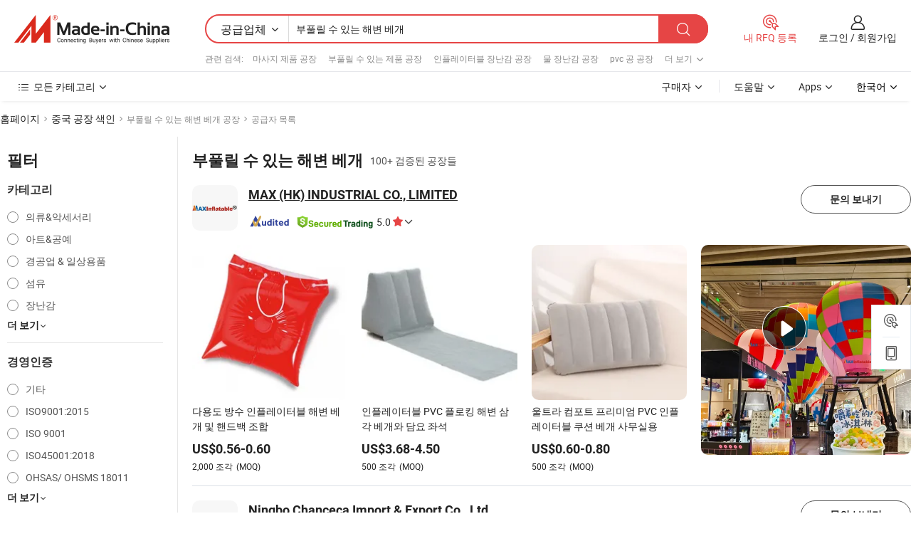

--- FILE ---
content_type: text/html;charset=UTF-8
request_url: https://kr.made-in-china.com/factory/inflatable-beach-pillow.html
body_size: 70573
content:
<!DOCTYPE HTML>
<html lang="ko" dir="ltr" >
<head>
            <base href="//kr.made-in-china.com" target="_top"/>
        <meta http-equiv="Content-Type" content="text/html; charset=utf-8" />
    <title>부풀릴 수 있는 해변 베개 공장, 중국 부풀릴 수 있는 해변 베개 공장 목록 당신은에서 직접 구입할 수 있습니다.</title>
    <meta name="Keywords" content="부풀릴 수 있는 해변 베개 공장, 중국 부풀릴 수 있는 해변 베개 공장, 중국어 부풀릴 수 있는 해변 베개 공장, 중국어 부풀릴 수 있는 해변 베개 제조업체, 중국어 부풀릴 수 있는 해변 베개 공급 업체" />
    <meta name="Description" content="중국 부풀릴 수 있는 해변 베개 공장, 당신이 직접 제품을 구입할 수 있습니다 부풀릴 수 있는 해변 베개 공장의 목록을 찾을 수 있습니다. 우리는 당신에게 타사 관리자에 의해 검증 된 신뢰할 수있는 중국어 부풀릴 수 있는 해변 베개 공장 / 제조업체, 공급 업체, 수출 업체 또는 상인의 큰 목록을 제공합니다." />
    <link rel="canonical" href="https://kr.made-in-china.com/factory/inflatable-beach-pillow.html">
    <link rel="preload" href="https://www.micstatic.com/landing/www/qf-new/images/leading_factory_bg_16d08a06.webp" as="image" fetchpriority="high">
    <link rel="dns-prefetch" href="//www.micstatic.com">
<link rel="preconnect" href="//www.micstatic.com">
<link rel="dns-prefetch" href="//image.made-in-china.com">
<link rel="preconnect" href="//image.made-in-china.com">
<link rel="dns-prefetch" href="//pic.made-in-china.com">
<link rel="preconnect" href="//pic.made-in-china.com">
        <link type="text/css" rel="stylesheet" href="https://www.micstatic.com/common/css/base/pc_base_8dc983a5.css" /> <link type="text/css" rel="stylesheet" href="https://www.micstatic.com/landing/www/qf-new/css/qf_010be316.css" /> <link type="text/css" rel="stylesheet" href="https://www.micstatic.com/landing/www/qf-new/dist/css/future_affe6d58.css" /> <link type="text/css" rel="stylesheet" href="https://www.micstatic.com/landing/www/qf-new/dist/css/main_984ea7d2.css" /> <script type="module" src="https://www.micstatic.com/common/js/libs/esm/@msr/client@2/index_02329b7a.js"></script><link rel="alternate" hreflang="de" href="https://de.made-in-china.com/factory/inflatable-beach-pillow.html" />
            <link rel="alternate" hreflang="hi" href="https://hi.made-in-china.com/factory/inflatable-beach-pillow.html" />
            <link rel="alternate" hreflang="ru" href="https://ru.made-in-china.com/factory/inflatable-beach-pillow.html" />
            <link rel="alternate" hreflang="pt" href="https://pt.made-in-china.com/factory/inflatable-beach-pillow.html" />
            <link rel="alternate" hreflang="ko" href="https://kr.made-in-china.com/factory/inflatable-beach-pillow.html" />
            <link rel="alternate" hreflang="en" href="https://www.made-in-china.com/factory/inflatable-beach-pillow.html" />
            <link rel="alternate" hreflang="it" href="https://it.made-in-china.com/factory/inflatable-beach-pillow.html" />
            <link rel="alternate" hreflang="fr" href="https://fr.made-in-china.com/factory/inflatable-beach-pillow.html" />
            <link rel="alternate" hreflang="es" href="https://es.made-in-china.com/factory/inflatable-beach-pillow.html" />
            <link rel="alternate" hreflang="x-default" href="https://www.made-in-china.com/factory/inflatable-beach-pillow.html" />
            <link rel="alternate" hreflang="ar" href="https://sa.made-in-china.com/factory/inflatable-beach-pillow.html" />
            <link rel="alternate" hreflang="vi" href="https://vi.made-in-china.com/factory/inflatable-beach-pillow.html" />
            <link rel="alternate" hreflang="th" href="https://th.made-in-china.com/factory/inflatable-beach-pillow.html" />
            <link rel="alternate" hreflang="ja" href="https://jp.made-in-china.com/factory/inflatable-beach-pillow.html" />
            <link rel="alternate" hreflang="id" href="https://id.made-in-china.com/factory/inflatable-beach-pillow.html" />
            <link rel="alternate" hreflang="nl" href="https://nl.made-in-china.com/factory/inflatable-beach-pillow.html" />
            <link rel="alternate" hreflang="tr" href="https://tr.made-in-china.com/factory/inflatable-beach-pillow.html" />
    <!-- Polyfill Code Begin --><script chaset="utf-8" type="text/javascript" src="https://www.micstatic.com/polyfill/polyfill-simplify_eb12d58d.js"></script><!-- Polyfill Code End --></head>
<body probe-clarity="false" >
            <div id="header" ></div>
<script>
    function headerMlanInit() {
        const funcName = 'headerMlan';
        const app = new window[funcName]({target: document.getElementById('header'), props: {props: {"pageType":3,"logoTitle":"제조업체 및 공급업체","logoUrl":null,"base":{"buyerInfo":{"service":"서비스","newUserGuide":"신규 사용자 가이드","auditReport":"Audited Suppliers' Reports","meetSuppliers":"Meet Suppliers","onlineTrading":"Secured Trading Service","buyerCenter":"바이어 센터","contactUs":"문의하기","search":"검색","prodDirectory":"제품 목록","supplierDiscover":"Supplier Discover","sourcingRequest":"포스트 소싱 요청","quickLinks":"Quick Links","myFavorites":"내 즐겨찾기","visitHistory":"검색 기록","buyer":"구매자","blog":"비즈니스 통찰력"},"supplierInfo":{"supplier":"공급업체","joinAdvance":"加入高级会员","tradeServerMarket":"外贸服务市场","memberHome":"外贸e家","cloudExpo":"Smart Expo云展会","onlineTrade":"交易服务","internationalLogis":"国际物流","northAmericaBrandSailing":"北美全渠道出海","micDomesticTradeStation":"中国制造网内贸站"},"helpInfo":{"whyMic":"Why Made-in-China.com","auditSupplierWay":"공급업체 감사는 어떻게 하나요","securePaymentWay":"결제는 어떻게 보호합니까","submitComplaint":"불만사항 제출","contactUs":"문의하기","faq":"FAQ","help":"도움말"},"appsInfo":{"downloadApp":"앱 다운로드!","forBuyer":"구매자를 위해","forSupplier":"공급자를 위해","exploreApp":"앱 독점 할인 살펴보기","apps":"Apps"},"languages":[{"lanCode":0,"simpleName":"en","name":"English","value":"//www.made-in-china.com/factory/inflatable-beach-pillow.html","htmlLang":"en"},{"lanCode":5,"simpleName":"es","name":"Español","value":"//es.made-in-china.com/factory/inflatable-beach-pillow.html","htmlLang":"es"},{"lanCode":4,"simpleName":"pt","name":"Português","value":"//pt.made-in-china.com/factory/inflatable-beach-pillow.html","htmlLang":"pt"},{"lanCode":2,"simpleName":"fr","name":"Français","value":"//fr.made-in-china.com/factory/inflatable-beach-pillow.html","htmlLang":"fr"},{"lanCode":3,"simpleName":"ru","name":"Русский язык","value":"//ru.made-in-china.com/factory/inflatable-beach-pillow.html","htmlLang":"ru"},{"lanCode":8,"simpleName":"it","name":"Italiano","value":"//it.made-in-china.com/factory/inflatable-beach-pillow.html","htmlLang":"it"},{"lanCode":6,"simpleName":"de","name":"Deutsch","value":"//de.made-in-china.com/factory/inflatable-beach-pillow.html","htmlLang":"de"},{"lanCode":7,"simpleName":"nl","name":"Nederlands","value":"//nl.made-in-china.com/factory/inflatable-beach-pillow.html","htmlLang":"nl"},{"lanCode":9,"simpleName":"sa","name":"العربية","value":"//sa.made-in-china.com/factory/inflatable-beach-pillow.html","htmlLang":"ar"},{"lanCode":11,"simpleName":"kr","name":"한국어","value":"//kr.made-in-china.com/","htmlLang":"ko"},{"lanCode":10,"simpleName":"jp","name":"日本語","value":"//jp.made-in-china.com/factory/inflatable-beach-pillow.html","htmlLang":"ja"},{"lanCode":12,"simpleName":"hi","name":"हिन्दी","value":"//hi.made-in-china.com/factory/inflatable-beach-pillow.html","htmlLang":"hi"},{"lanCode":13,"simpleName":"th","name":"ภาษาไทย","value":"//th.made-in-china.com/factory/inflatable-beach-pillow.html","htmlLang":"th"},{"lanCode":14,"simpleName":"tr","name":"Türkçe","value":"//tr.made-in-china.com/factory/inflatable-beach-pillow.html","htmlLang":"tr"},{"lanCode":15,"simpleName":"vi","name":"Tiếng Việt","value":"//vi.made-in-china.com/factory/inflatable-beach-pillow.html","htmlLang":"vi"},{"lanCode":16,"simpleName":"id","name":"Bahasa Indonesia","value":"//id.made-in-china.com/factory/inflatable-beach-pillow.html","htmlLang":"id"}],"showMlan":true,"showRules":false,"rules":"Rules","language":"kr","menu":"메뉴","subTitle":null,"subTitleLink":null,"stickyInfo":null},"categoryRegion":{"categories":"모든 카테고리","categoryList":[{"name":"농업 식품","value":"https://kr.made-in-china.com/category1_Agriculture-Food/Agriculture-Food_usssssssss.html","catCode":"1000000000"},{"name":"의류&악세서리","value":"https://kr.made-in-china.com/category1_Apparel-Accessories/Apparel-Accessories_uussssssss.html","catCode":"1100000000"},{"name":"아트&공예","value":"https://kr.made-in-china.com/category1_Arts-Crafts/Arts-Crafts_uyssssssss.html","catCode":"1200000000"},{"name":"자동차·오토바이 부품 & 액세서리","value":"https://kr.made-in-china.com/category1_Auto-Motorcycle-Parts-Accessories/Auto-Motorcycle-Parts-Accessories_yossssssss.html","catCode":"2900000000"},{"name":"가방·케이스 & 박스","value":"https://kr.made-in-china.com/category1_Bags-Cases-Boxes/Bags-Cases-Boxes_yhssssssss.html","catCode":"2600000000"},{"name":"화학제품","value":"https://kr.made-in-china.com/category1_Chemicals/Chemicals_uissssssss.html","catCode":"1300000000"},{"name":"컴퓨터 제품","value":"https://kr.made-in-china.com/category1_Computer-Products/Computer-Products_iissssssss.html","catCode":"3300000000"},{"name":"건축&장식재료","value":"https://kr.made-in-china.com/category1_Construction-Decoration/Construction-Decoration_ugssssssss.html","catCode":"1500000000"},{"name":"가전제품","value":"https://kr.made-in-china.com/category1_Consumer-Electronics/Consumer-Electronics_unssssssss.html","catCode":"1400000000"},{"name":"전기&전자","value":"https://kr.made-in-china.com/category1_Electrical-Electronics/Electrical-Electronics_uhssssssss.html","catCode":"1600000000"},{"name":"가구","value":"https://kr.made-in-china.com/category1_Furniture/Furniture_yessssssss.html","catCode":"2700000000"},{"name":"건강&의료","value":"https://kr.made-in-china.com/category1_Health-Medicine/Health-Medicine_uessssssss.html","catCode":"1700000000"},{"name":"공업 설비 & 부품","value":"https://kr.made-in-china.com/category1_Industrial-Equipment-Components/Industrial-Equipment-Components_inssssssss.html","catCode":"3400000000"},{"name":"계측기 & 측정기","value":"https://kr.made-in-china.com/category1_Instruments-Meters/Instruments-Meters_igssssssss.html","catCode":"3500000000"},{"name":"경공업 & 일상용품","value":"https://kr.made-in-china.com/category1_Light-Industry-Daily-Use/Light-Industry-Daily-Use_urssssssss.html","catCode":"1800000000"},{"name":"조명 & 조명 기기","value":"https://kr.made-in-china.com/category1_Lights-Lighting/Lights-Lighting_isssssssss.html","catCode":"3000000000"},{"name":"제조&가공 기계","value":"https://kr.made-in-china.com/category1_Manufacturing-Processing-Machinery/Manufacturing-Processing-Machinery_uossssssss.html","catCode":"1900000000"},{"name":"야금·광물 & 에너지","value":"https://kr.made-in-china.com/category1_Metallurgy-Mineral-Energy/Metallurgy-Mineral-Energy_ysssssssss.html","catCode":"2000000000"},{"name":"사무용품","value":"https://kr.made-in-china.com/category1_Office-Supplies/Office-Supplies_yrssssssss.html","catCode":"2800000000"},{"name":"포장 & 인쇄","value":"https://kr.made-in-china.com/category1_Packaging-Printing/Packaging-Printing_ihssssssss.html","catCode":"3600000000"},{"name":"보안 & 보호","value":"https://kr.made-in-china.com/category1_Security-Protection/Security-Protection_ygssssssss.html","catCode":"2500000000"},{"name":"서비스","value":"https://kr.made-in-china.com/category1_Service/Service_ynssssssss.html","catCode":"2400000000"},{"name":"스포츠용품 & 레저","value":"https://kr.made-in-china.com/category1_Sporting-Goods-Recreation/Sporting-Goods-Recreation_iussssssss.html","catCode":"3100000000"},{"name":"섬유","value":"https://kr.made-in-china.com/category1_Textile/Textile_yussssssss.html","catCode":"2100000000"},{"name":"공구 & 하드웨어","value":"https://kr.made-in-china.com/category1_Tools-Hardware/Tools-Hardware_iyssssssss.html","catCode":"3200000000"},{"name":"장난감","value":"https://kr.made-in-china.com/category1_Toys/Toys_yyssssssss.html","catCode":"2200000000"},{"name":"교통 운송","value":"https://kr.made-in-china.com/category1_Transportation/Transportation_yissssssss.html","catCode":"2300000000"}],"more":"더 보기"},"searchRegion":{"show":true,"lookingFor":"당신이 찾고있는 것을 알려주십시오 ...","homeUrl":"//kr.made-in-china.com","products":"제품","suppliers":"공급업체","auditedFactory":null,"uploadImage":"이미지 업로드","max20MbPerImage":"이미지당 최대 20MB","yourRecentKeywords":"최근 키워드","clearHistory":"기록 지우기","popularSearches":"관련 검색","relatedSearches":"더 보기","more":null,"maxSizeErrorMsg":"업로드에 실패했습니다. 최대 이미지 크기는 20MB입니다.","noNetworkErrorMsg":"네트워크 연결이 안됩니다. 네트워크 설정을 확인하고 다시 시도하세요.","uploadFailedErrorMsg":"업로드에 실패했습니다. 이미지 형식이 잘못되었습니다. 지원되는 형식: JPG,PNG,BMP.","relatedList":[{"word":"마사지 제품 공장","adsData":"","link":"https://kr.made-in-china.com/factory/massage-product.html","title":"마사지 제품 공장"},{"word":"부풀릴 수 있는 제품 공장","adsData":"","link":"https://kr.made-in-china.com/factory/inflatable-product.html","title":"부풀릴 수 있는 제품 공장"},{"word":"인플레이터블 장난감 공장","adsData":"","link":"https://kr.made-in-china.com/factory/inflatable-toy.html","title":"인플레이터블 장난감 공장"},{"word":"물 장난감 공장","adsData":"","link":"https://kr.made-in-china.com/factory/water-toy.html","title":"물 장난감 공장"},{"word":"pvc 공 공장","adsData":"","link":"https://kr.made-in-china.com/factory/pvc-ball.html","title":"pvc 공 공장"},{"word":"pvc 팽창식 장난감 공장","adsData":"","link":"https://kr.made-in-china.com/factory/pvc-inflatable-toys.html","title":"pvc 팽창식 장난감 공장"},{"word":"해변 공 공장","adsData":"","link":"https://kr.made-in-china.com/factory/beach-ball.html","title":"해변 공 공장"},{"word":"부풀릴 수 있는 해변 장난감 공장","adsData":"","link":"https://kr.made-in-china.com/factory/inflatable-beach-toys.html","title":"부풀릴 수 있는 해변 장난감 공장"},{"word":"인플레이터블 비치 베드 공장","adsData":"","link":"https://kr.made-in-china.com/factory/inflatable-beach-bed.html","title":"인플레이터블 비치 베드 공장"},{"word":"부풀릴 수 있는 해변 풍선 공장","adsData":"","link":"https://kr.made-in-china.com/factory/inflatable-beach-balloon.html","title":"부풀릴 수 있는 해변 풍선 공장"}],"relatedTitle":null,"relatedTitleLink":null,"formParams":null,"mlanFormParams":{"keyword":"부풀릴 수 있는 해변 베개","inputkeyword":"부풀릴 수 있는 해변 베개","type":null,"currentTab":null,"currentPage":null,"currentCat":null,"currentRegion":null,"currentProp":null,"submitPageUrl":null,"parentCat":null,"otherSearch":null,"currentAllCatalogCodes":null,"sgsMembership":null,"memberLevel":null,"topOrder":null,"size":null,"more":"더","less":"less","staticUrl50":null,"staticUrl10":null,"staticUrl30":null,"condition":"1","conditionParamsList":[{"condition":"0","conditionName":null,"action":"/productSearch?keyword=#word#","searchUrl":null,"inputPlaceholder":null},{"condition":"1","conditionName":null,"action":"https://kr.made-in-china.com/companySearch?keyword=#word#","searchUrl":null,"inputPlaceholder":null}]},"enterKeywordTips":"검색을 위해 최소한 키워드를 입력하십시오.","openMultiSearch":false},"frequentRegion":{"rfq":{"rfq":"내 RFQ 등록","searchRfq":"Search RFQs","acquireRfqHover":"필요한 사항을 알려주시고 견적을 받는 쉬운 방법을 시도해 보십시오!","searchRfqHover":"Discover quality RFQs and connect with big-budget buyers"},"account":{"account":"계정","signIn":"로그인","join":"회원가입","newUser":"새로운 사용자","joinFree":"무료 가입","or":"또는","socialLogin":"로그인, 무료 가입 또는 Facebook, Linkedin, Twitter, Google, %s로 계속하기를 클릭하여 %sUser Agreement%s 및 %sPrivacy Policy%s에 동의합니다.","message":"메시지","quotes":"인용 부호","orders":"명령","favorites":"즐겨 찾기","visitHistory":"검색 기록","postSourcingRequest":"포스트 소싱 요청","hi":"안녕","signOut":"로그 아웃","manageProduct":"제품 관리","editShowroom":"쇼룸 편집","username":"","userType":null,"foreignIP":true,"currentYear":2026,"userAgreement":"사용자 약관","privacyPolicy":"개인정보 보호정책"},"message":{"message":"메시지","signIn":"로그인","join":"회원가입","newUser":"새로운 사용자","joinFree":"무료 가입","viewNewMsg":"Sign in to view the new messages","inquiry":"문의","rfq":"RFQs","awaitingPayment":"Awaiting payments","chat":"채팅","awaitingQuotation":"견적 대기 중"},"cart":{"cart":"문의바구니"}},"busiRegion":null,"previewRegion":null,"relatedQpSync":true,"relatedQpSearchUrl":"https://www.made-in-china.com/multi-search/getHeadRelatedQp?word=inflatable beach pillow&headQpType=QF&lanCode=11"}}});
		const hoc=o=>(o.__proto__.$get=function(o){return this.$$.ctx[this.$$.props[o]]},o.__proto__.$getKeys=function(){return Object.keys(this.$$.props)},o.__proto__.$getProps=function(){return this.$get("props")},o.__proto__.$setProps=function(o){var t=this.$getKeys(),s={},p=this;t.forEach(function(o){s[o]=p.$get(o)}),s.props=Object.assign({},s.props,o),this.$set(s)},o.__proto__.$help=function(){console.log("\n            $set(props): void             | 设置props的值\n            $get(key: string): any        | 获取props指定key的值\n            $getKeys(): string[]          | 获取props所有key\n            $getProps(): any              | 获取props里key为props的值（适用nail）\n            $setProps(params: any): void  | 设置props里key为props的值（适用nail）\n            $on(ev, callback): func       | 添加事件监听，返回移除事件监听的函数\n            $destroy(): void              | 销毁组件并触发onDestroy事件\n        ")},o);
        window[`${funcName}Api`] = hoc(app);
    };
</script><script type="text/javascript" crossorigin="anonymous" onload="headerMlanInit()" src="https://www.micstatic.com/nail/pc/header-mlan_6f301846.js"></script>    <input type="hidden" id="lanCode" name="lanCode" value="11">
    <input type="hidden" id="lan" name="lan" value="kr">
    <input type="hidden" name="is_track_single_page" id="is_track_single_page" />
<input id="sensor_pg_v" type="hidden" value="tp:103,stp:10302,st:qf,m:inflatable-beach-pillow,p:1" />
    <input type="hidden" id="J-searchWord" value="inflatable-beach-pillow"/>
<!-- 设置 Clarity 标签内容 -->
<!-- 引入 Clarity 脚本 -->
            <script type="application/ld+json">
        	{"contentUrl":"https://v.made-in-china.com/ucv/sbr/d5f00a08d6b085ccf72abe57ea967e/a43b44c63d10358632620601118842_h264_def.mp4","description":"중국 부풀릴 수 있는 해변 베개 공장, 당신이 직접 제품을 구입할 수 있습니다 부풀릴 수 있는 해변 베개 공장의 목록을 찾을 수 있습니다. 우리는 당신에게 타사 관리자에 의해 검증 된 신뢰할 수있는 중국어 부풀릴 수 있는 해변 베개 공장 / 제조업체, 공급 업체, 수출 업체 또는 상인의 큰 목록을 제공합니다.","name":"부풀릴 수 있는 해변 베개 공장, 중국 부풀릴 수 있는 해변 베개 공장 목록 당신은에서 직접 구입할 수 있습니다.","@context":"http://schema.org","@type":"VideoObject","thumbnailUrl":"http://image.made-in-china.com/312f0j00ItgRVazPWbru/-2025-10-29-132129-079-mp4.jpg","uploadDate":"2025-10-29T13:23:27+08:00"}
    	</script>
    <script id="introText" type="text/html">
        <h3>인플레이터블 비치 베개를 사용하는 이점은 무엇인가요?</h3>
<p>인플레이터블 비치 베개는 해변 방문객과 야외 애호가들 사이에서 점점 더 인기를 끌고 있습니다. 이러한 다용도 액세서리는 해변 나들이 중 편안함과 편리함을 향상시키는 다양한 이점을 제공합니다. 인플레이터블 비치 베개를 사용하는 주요 장점 중 하나는 휴대성입니다. 전통적인 베개와 달리 인플레이터블 옵션은 공기를 빼고 쉽게 포장할 수 있어 해변 가방에서 최소한의 공간을 차지합니다. 이는 지역 해변에 가거나 휴가를 떠날 때 이상적입니다.</p>
<p>또한, 인플레이터블 비치 베개는 조절 가능한 단단함을 제공하는 중요한 이점이 있습니다. 많은 인플레이터블 비치 베개는 사용자가 내부 공기량을 조절할 수 있는 밸브가 있어, 개인의 취향에 맞게 베개의 단단함을 조정할 수 있습니다. 이 기능은 머리와 목 지지에 대한 특정 선호가 있는 개인에게 특히 유용합니다. 또한, 인플레이터블 비치 베개는 종종 방수 재료로 만들어져 있어 청소 및 유지 관리가 용이합니다. 이러한 내구성은 모래와 바닷물 등 요소를 견딜 수 있도록 하여 형태나 편안함을 잃지 않도록 합니다.</p>
<p>또한, 인플레이터블 비치 베개는 훌륭한 목과 머리 지지를 제공할 수 있어 휴식에 필수적입니다. 모래 위에서 누워 책을 읽거나 낮잠을 자는 동안 적절한 지지가 없으면 불편함과 긴장을 예방할 수 있습니다. 일부 모델은 머리와 목의 형태에 맞게 윤곽을 잡는 인체공학적 디자인을 갖추고 있어 편안함을 더욱 향상시킵니다. 전반적으로 인플레이터블 비치 베개를 사용하는 이점은 해변 경험을 개선하고자 하는 모든 사람에게 가치 있는 투자로 만듭니다.</p>
<h3>인플레이터블 비치 베개를 올바르게 부풀리는 방법은 무엇인가요?</h3>
<p>인플레이터블 비치 베개를 올바르게 부풀리는 것은 제품의 최대 편안함과 수명을 보장하는 데 중요합니다. 첫 번째 단계는 일반적으로 베개의 한쪽 끝에 위치한 공기 밸브를 찾는 것입니다. 부풀리기 전에 보관 또는 운송 중에 발생할 수 있는 구멍이나 손상이 없는지 확인하는 것이 좋습니다. 베개가 양호한 상태임을 확인한 후, 부풀리기 과정을 시작할 수 있습니다.</p>
<p>베개를 부풀리려면 입이나 펌프를 사용할 수 있습니다. 수동으로 부풀리기로 선택하는 경우, 밸브를 열고 깊게 숨을 들이쉬세요. 입을 밸브에 넣고 베개에 공기를 불어넣습니다. 과도하게 부풀리지 않도록 주의하세요. 이는 이음새가 늘어나고 잠재적으로 누수를 초래할 수 있습니다. 좋은 규칙은 베개가 단단하게 느껴지지만 눌렀을 때 약간의 여유가 있을 때까지 부풀리는 것입니다.</p>
<p>펌프를 사용하는 경우, 노즐을 밸브에 연결하고 베개에 공기를 주입하기 시작하세요. 이 방법은 일반적으로 수동 부풀리기보다 더 빠르고 적은 노력을 요구합니다. 베개가 적절하게 부풀어 오르면, 공기가 빠지지 않도록 밸브를 단단히 닫습니다. 또한, 하루 동안 베개가 덜 단단하게 느껴지면 주기적으로 확인하는 것이 좋습니다. 필요하다면 편안함을 유지하기 위해 조금 더 공기를 추가하세요. 적절한 부풀리기는 휴식 경험을 향상시킬 뿐만 아니라 인플레이터블 비치 베개의 수명도 연장합니다.</p>
<h3>인플레이터블 비치 베개는 어떤 재료로 만들어지나요?</h3>
<p>인플레이터블 비치 베개는 각각 고유한 이점과 기능을 제공하는 다양한 재료로 제작됩니다. 가장 일반적으로 사용되는 재료는 PVC(폴리염화비닐)로, 내구성과 방수성이 뛰어납니다. PVC 인플레이터블 비치 베개는 가볍고 청소가 용이하여 해변 방문객들 사이에서 인기가 높습니다. 모래와 바닷물에 노출되어도 여러 번 사용한 후에도 양호한 상태를 유지할 수 있습니다.</p>
<p>또 다른 재료로는 나일론이 있으며, 이는 강도와 유연성으로 잘 알려져 있습니다. 나일론 인플레이터블 비치 베개는 일반적으로 PVC보다 구멍과 찢어짐에 더 강합니다. 이는 바위나 고르지 않은 표면에서 베개를 사용할 수 있는 사람들에게 훌륭한 선택입니다. 또한, 나일론은 종종 방수성을 높이는 코팅 처리가 되어 있어 내구성을 더욱 증가시킵니다.</p>
<p>일부 인플레이터블 비치 베개는 나일론 외부와 PVC 내부와 같은 복합 재료로 만들어집니다. 이러한 하이브리드 접근 방식은 제조업체가 두 재료의 강점을 활용할 수 있게 하여 편안함, 내구성 및 유지 관리 용이성의 균형을 제공합니다. 인플레이터블 비치 베개를 선택할 때는 재료를 고려하는 것이 중요하며, 이는 제품의 성능과 수명에 상당한 영향을 미칠 수 있습니다. 전반적으로 인플레이터블 비치 베개에 사용되는 재료는 편안함을 제공하고 야외 사용의 어려움을 견딜 수 있도록 설계되었습니다.</p>
<h3>인플레이터블 비치 베개를 효과적으로 청소하는 방법은 무엇인가요?</h3>
<p>인플레이터블 비치 베개를 청소하는 것은 위생을 유지하고 수명을 연장하는 데 필수적입니다. 해변에서 하루를 보낸 후, 베개에는 모래, 소금 및 기타 이물질이 쌓일 수 있습니다. 효과적으로 청소하려면 먼저 베개를 완전히 공기 빼기부터 시작하세요. 공기 밸브를 열고 베개를 부드럽게 눌러 모든 공기를 방출합니다. 완전히 공기가 빠진 후, 청소 과정을 시작할 수 있습니다.</p>
<p>정기적인 청소를 위해서는 순한 비누와 물의 간단한 용액이 종종 충분합니다. 부드러운 천이나 스펀지를 사용하여 베개의 표면을 닦고, 눈에 보이는 얼룩이나 더러운 부분에 특별히 주의하세요. 강한 화학 물질이나 연마재를 사용하지 마세요. 이는 베개의 표면을 손상시킬 수 있습니다. 닦은 후에는 깨끗한 물로 베개를 철저히 헹궈 비누 잔여물을 제거하세요.</p>
<p>청소가 끝난 후, 베개를 완전히 공기 중에서 말리세요. 이 단계는 매우 중요합니다. 베개 내부에 갇힌 수분은 곰팡이와 곰팡이 성장을 초래할 수 있습니다. 비누와 물로 제거되지 않는 고집스러운 얼룩이 있는 경우, 식초와 물 혼합물을 자연 청소 용액으로 사용하는 것을 고려하세요. 더 깊은 청소를 위해 일부 인플레이터블 비치 베개는 세탁기에서 세탁할 수 있지만, 항상 제조업체의 지침을 먼저 확인하세요. 이러한 청소 팁을 따르면 인플레이터블 비치 베개가 신선하고 다음 해변 모험을 위해 준비된 상태를 유지할 수 있습니다.</p>
    </script>
<!-- SONA2024 2.2.1 --><div id="first-screen-block"><div class="crumb" itemscope="" itemType="https://schema.org/BreadcrumbList"><span itemProp="itemListElement" itemscope="" itemType="https://schema.org/ListItem"><a rel="nofollow" href="/" itemProp="item"><span itemProp="name">홈페이지</span></a><meta itemProp="position" content="1"/></span><img src="https://www.micstatic.com/landing/www/qf-new/dist/assets/arrow-right-Bd5qwbiu.svg" alt="arrow-right"/><span itemProp="itemListElement" itemscope="" itemType="https://schema.org/ListItem"><a href="/factory-index/i.html" itemProp="item"><span itemProp="name">중국 공장 색인</span></a><meta itemProp="position" content="2"/></span><img src="https://www.micstatic.com/landing/www/qf-new/dist/assets/arrow-right-Bd5qwbiu.svg" alt="arrow-right"/><span class="gray-crumb">부풀릴 수 있는 해변 베개 공장</span><img src="https://www.micstatic.com/landing/www/qf-new/dist/assets/arrow-right-Bd5qwbiu.svg" alt="arrow-right"/><span class="gray-crumb">공급자 목록</span></div><div class="page-top-wrapper"><div class="filter-wrapper"><div class="filter-title">필터</div><div class="filter-groups" faw-module="filter"><form action="#" class="ft-form is-horizontal qf-filter-form"><div class="filter-group"><div class="filter-group-header"><span class="filter-group-title">카테고리</span></div><div class="ft-form-item"><div class="ft-form-item-control"><div class="ft-form-item-input"><div class="ft-radio-group is-vertical"><label class="ft-radio is-primary"><input type="radio" value="1100000000" ads-data="" name="catCode"/><span class="ft-radio-front"></span><span class="ft-radio-label">의류&amp;악세서리</span></label><label class="ft-radio is-primary"><input type="radio" value="1200000000" ads-data="" name="catCode"/><span class="ft-radio-front"></span><span class="ft-radio-label">아트&amp;공예</span></label><label class="ft-radio is-primary"><input type="radio" value="1800000000" ads-data="" name="catCode"/><span class="ft-radio-front"></span><span class="ft-radio-label">경공업 &amp; 일상용품</span></label><label class="ft-radio is-primary"><input type="radio" value="2100000000" ads-data="" name="catCode"/><span class="ft-radio-front"></span><span class="ft-radio-label">섬유</span></label><label class="ft-radio is-primary"><input type="radio" value="2200000000" ads-data="" name="catCode"/><span class="ft-radio-front"></span><span class="ft-radio-label">장난감</span></label></div></div></div></div><div class="view-more-btn" ads-data="st:14"><span>더 보기</span><i class="ob-icon icon-down"></i></div></div><div class="filter-group"><div class="filter-group-header"><span class="filter-group-title">경영인증</span></div><div class="ft-form-item"><div class="ft-form-item-control"><div class="ft-form-item-input"><div class="ft-radio-group is-vertical"><label class="ft-radio is-primary"><input type="radio" value="-4" ads-data="" name="managementCertification"/><span class="ft-radio-front"></span><span class="ft-radio-label">기타</span></label><label class="ft-radio is-primary"><input type="radio" value="-5" ads-data="" name="managementCertification"/><span class="ft-radio-front"></span><span class="ft-radio-label">ISO9001:2015</span></label><label class="ft-radio is-primary"><input type="radio" value="10" ads-data="" name="managementCertification"/><span class="ft-radio-front"></span><span class="ft-radio-label">ISO 9001</span></label><label class="ft-radio is-primary"><input type="radio" value="100375" ads-data="" name="managementCertification"/><span class="ft-radio-front"></span><span class="ft-radio-label">ISO45001:2018</span></label><label class="ft-radio is-primary"><input type="radio" value="11" ads-data="" name="managementCertification"/><span class="ft-radio-front"></span><span class="ft-radio-label">OHSAS/ OHSMS 18011</span></label></div></div></div></div><div class="view-more-btn" ads-data="st:14"><span>더 보기</span><i class="ob-icon icon-down"></i></div></div><div class="filter-group"><div class="filter-group-header"><span class="filter-group-title">연구개발 역량</span></div><div class="ft-form-item"><div class="ft-form-item-control"><div class="ft-form-item-input"><div class="ft-radio-group is-vertical"><label class="ft-radio is-primary"><input type="radio" value="4" ads-data="" name="rdCapacity"/><span class="ft-radio-front"></span><span class="ft-radio-label">OEM</span></label><label class="ft-radio is-primary"><input type="radio" value="5" ads-data="" name="rdCapacity"/><span class="ft-radio-front"></span><span class="ft-radio-label">ODM</span></label><label class="ft-radio is-primary"><input type="radio" value="6" ads-data="" name="rdCapacity"/><span class="ft-radio-front"></span><span class="ft-radio-label">자체 브랜드</span></label><label class="ft-radio is-primary"><input type="radio" value="99" ads-data="" name="rdCapacity"/><span class="ft-radio-front"></span><span class="ft-radio-label">기타</span></label></div></div></div></div></div><div class="filter-group"><div class="filter-group-header"><span class="filter-group-title">연간 매출</span></div><div class="ft-form-item"><div class="ft-form-item-control"><div class="ft-form-item-input"><div class="ft-radio-group is-vertical"><label class="ft-radio is-primary"><input type="radio" value="1" ads-data="" name="annualRevenue"/><span class="ft-radio-front"></span><span class="ft-radio-label">미화 100만 달러 미만</span></label><label class="ft-radio is-primary"><input type="radio" value="2" ads-data="" name="annualRevenue"/><span class="ft-radio-front"></span><span class="ft-radio-label">1~250만 달러</span></label><label class="ft-radio is-primary"><input type="radio" value="3" ads-data="" name="annualRevenue"/><span class="ft-radio-front"></span><span class="ft-radio-label">250만 ~ 500만 달러</span></label><label class="ft-radio is-primary"><input type="radio" value="4" ads-data="" name="annualRevenue"/><span class="ft-radio-front"></span><span class="ft-radio-label">500만 ~ 1000만 달러</span></label><label class="ft-radio is-primary"><input type="radio" value="5" ads-data="" name="annualRevenue"/><span class="ft-radio-front"></span><span class="ft-radio-label">1000만 ~ 5000만 달러</span></label></div></div></div></div><div class="view-more-btn" ads-data="st:14"><span>더 보기</span><i class="ob-icon icon-down"></i></div></div><div class="filter-group"><div class="filter-group-header"><span class="filter-group-title">직원 수</span></div><div class="ft-form-item"><div class="ft-form-item-control"><div class="ft-form-item-input"><div class="ft-radio-group is-vertical"><label class="ft-radio is-primary"><input type="radio" value="1" ads-data="" name="employeeNum"/><span class="ft-radio-front"></span><span class="ft-radio-label">5명 미만</span></label><label class="ft-radio is-primary"><input type="radio" value="2" ads-data="" name="employeeNum"/><span class="ft-radio-front"></span><span class="ft-radio-label">5-50명</span></label><label class="ft-radio is-primary"><input type="radio" value="3" ads-data="" name="employeeNum"/><span class="ft-radio-front"></span><span class="ft-radio-label">51-200명</span></label><label class="ft-radio is-primary"><input type="radio" value="4" ads-data="" name="employeeNum"/><span class="ft-radio-front"></span><span class="ft-radio-label">201-500명</span></label><label class="ft-radio is-primary"><input type="radio" value="5" ads-data="" name="employeeNum"/><span class="ft-radio-front"></span><span class="ft-radio-label">501-1000명</span></label></div></div></div></div></div><div class="filter-group"><div class="filter-group-header"><span class="filter-group-title">지방 &amp; 지역</span></div><div class="ft-form-item"><div class="ft-form-item-control"><div class="ft-form-item-input"><div class="ft-radio-group is-vertical"><label class="ft-radio is-primary"><input type="radio" value="Anhui" ads-data="" name="province"/><span class="ft-radio-front"></span><span class="ft-radio-label">Anhui</span></label><label class="ft-radio is-primary"><input type="radio" value="Beijing" ads-data="" name="province"/><span class="ft-radio-front"></span><span class="ft-radio-label">Beijing</span></label><label class="ft-radio is-primary"><input type="radio" value="Fujian" ads-data="" name="province"/><span class="ft-radio-front"></span><span class="ft-radio-label">Fujian</span></label><label class="ft-radio is-primary"><input type="radio" value="Guangdong" ads-data="" name="province"/><span class="ft-radio-front"></span><span class="ft-radio-label">Guangdong</span></label><label class="ft-radio is-primary"><input type="radio" value="Hebei" ads-data="" name="province"/><span class="ft-radio-front"></span><span class="ft-radio-label">Hebei</span></label></div></div></div></div><div class="view-more-btn" ads-data="st:14"><span>더 보기</span><i class="ob-icon icon-down"></i></div></div><div class="filter-group filter-audited"><div class="ft-form-item"><div class="ft-form-item-control"><div class="ft-form-item-input"><div class="ft-radio-group is-vertical"><label class="ft-radio is-primary"><input type="radio" value="1" ads-data="" name="auditedSuppliers"/><span class="ft-radio-front"></span><span class="ft-radio-label"><img src="https://www.micstatic.com/landing/www/qf-new/dist/assets/audited-DQjVuQn9.png" width="57.5" height="20" alt="검사 서비스에서 검토한 공급업체."/></span></label></div></div></div></div></div></form></div></div><div class="page-top-content"><div class="leading-factory-wrapper leading-factory-no-data" faw-module="leading_factory" faw-exposure="true"><div class="leading-factory-container"><div class="leading-factory-left no-data"><div class="leading-factory-logo"><img src="https://www.micstatic.com/landing/www/qf-new/dist/assets/leading_factory-CY6-Z8Up.png" alt=""/></div><div class="leading-factory-subtitle" title="약 부풀릴 수 있는 해변 베개">약 부풀릴 수 있는 해변 베개</div><ul class="leading-factory-features"><li class="feature-item"><img src="https://www.micstatic.com/landing/www/qf-new/dist/assets/leading_factory_icon1-b9txvrsa.png" alt=""/><span class="feature-text" title="기술 혁신">기술 혁신</span></li><li class="feature-item"><img src="https://www.micstatic.com/landing/www/qf-new/dist/assets/leading_factory_icon2-D_fmzuKW.png" alt=""/><span class="feature-text" title="신뢰할 수 있는 공급망">신뢰할 수 있는 공급망</span></li><li class="feature-item"><img src="https://www.micstatic.com/landing/www/qf-new/dist/assets/leading_factory_icon3-B93UAk-m.png" alt=""/><span class="feature-text" title="상당한 제조 역량">상당한 제조 역량</span></li></ul></div><div class="factory-card-skeleton"><div class="factory-logo-box-skeleton"><div class="skeleton rectangle skeleton-animated"></div></div><div class="factory-divider-skeleton"></div><div class="factory-content-skeleton"><div class="skeleton rectangle skeleton-animated"></div></div></div><div class="factory-card-skeleton"><div class="factory-logo-box-skeleton"><div class="skeleton rectangle skeleton-animated"></div></div><div class="factory-divider-skeleton"></div><div class="factory-content-skeleton"><div class="skeleton rectangle skeleton-animated"></div></div></div></div></div><h1 class="company-list-top"><span class="search-word" title="부풀릴 수 있는 해변 베개">부풀릴 수 있는 해변 베개</span><span class="tip-text">100+ 검증된 공장들</span></h1><div class="company-list-wrapper" faw-module="factory_list"><div class="company-list-wrap"><div class="company-list"><div class="company-item"><div class="com-title"><div class="com-title-left"><a class="com-pic" href="https://kr.made-in-china.com/co_maxinflatable/" target="_blank" ads-data="st:3,a:1,pcid:DocmwIYxvtiR,flx_deliv_tp:comb,ads_id:,ads_tp:,srv_id:"><img src="//image.made-in-china.com/206f0j00hQWRTpnCvGoq/MAX-HK-INDUSTRIAL-CO-LIMITED.jpg"/></a><div class="com-title-wrap"><h2 class="com-title-txt"><a href="https://kr.made-in-china.com/co_maxinflatable/" target="_blank" ads-data="st:3,a:1,pcid:DocmwIYxvtiR,flx_deliv_tp:comb,ads_id:,ads_tp:,srv_id:">MAX (HK) INDUSTRIAL CO., LIMITED</a></h2><div class="com-detail"><a class="audited-icon" href="https://kr.made-in-china.com/co_maxinflatable/company_info.html" target="_blank" ads-data="st:3,a:1,pcid:DocmwIYxvtiR,flx_deliv_tp:comb,ads_id:,ads_tp:,srv_id:"><img src="https://www.micstatic.com/landing/www/qf-new/dist/assets/as-mQl-B1co.svg"/></a><div class="secured-trading-logo"><a href="https://kr.made-in-china.com/co_maxinflatable/company_info.html" target="_blank" ads-data="st:3,a:1,pcid:DocmwIYxvtiR,flx_deliv_tp:comb,ads_id:,ads_tp:,srv_id:"><img src="https://www.micstatic.com/landing/www/qf-new/dist/assets/secured-trading-logo-CrIMDkC9.png"/></a></div><a class="com-rate" href="https://kr.made-in-china.com/co_maxinflatable/company_info.html" target="_blank" ads-data="st:3,a:1,pcid:DocmwIYxvtiR,flx_deliv_tp:comb,ads_id:,ads_tp:,srv_id:"><span class="rate">5.0<i class="ob-icon icon-star-f"></i></span></a><a class="com-info" href="https://kr.made-in-china.com/co_maxinflatable/" target="_blank" ads-data="st:3,a:1,pcid:DocmwIYxvtiR,flx_deliv_tp:comb,ads_id:,ads_tp:,srv_id:"><i class="ob-icon icon-down"></i></a></div></div></div><div class="com-btn"><a rel="nofollow" ads-data="st:24,a:1,pcid:DocmwIYxvtiR,flx_deliv_tp:comb,ads_id:,ads_tp:,srv_id:" class="ft-btn ft-btn-outline-primary ft-btn-round inquiry-btn" href="https://www.made-in-china.com/sendInquiry/shrom_DocmwIYxvtiR_DocmwIYxvtiR.html?from=search&amp;type=cs&amp;target=com&amp;word=inflatable-beach-pillow&amp;plant=kr" target="_blank">문의 보내기</a></div></div><div class="com-content"><div class="com-product"><div class="prod-item" faw-exposure="true" ads-data="a:1,pcid:DocmwIYxvtiR,pdid:FjenTBzlhEhr,flx_deliv_tp:comb,ads_id:,ads_tp:,srv_id:"><a href="https://kr.made-in-china.com/co_maxinflatable/product_Versatile-Waterproof-Inflatable-Beach-Pillow-and-Handbag-Combo_rshiuyoeg.html" target="_blank"><div class="prod-pic" ads-data="st:8,a:1,pcid:DocmwIYxvtiR,pdid:FjenTBzlhEhr,flx_deliv_tp:comb,ads_id:,ads_tp:,srv_id:"><img src="https://image.made-in-china.com/221f0j00FmWEzPJyEgoQ/Versatile-Waterproof-Inflatable-Beach-Pillow-and-Handbag-Combo.webp" alt="다용도 방수 인플레이터블 해변 베개 및 핸드백 조합" title="다용도 방수 인플레이터블 해변 베개 및 핸드백 조합"/></div><div class="prod-info"><h3 class="prod-name" ads-data="st:2,a:1,pcid:DocmwIYxvtiR,pdid:FjenTBzlhEhr,flx_deliv_tp:comb,ads_id:,ads_tp:,srv_id:"><span title="다용도 방수 인플레이터블 해변 베개 및 핸드백 조합">다용도 방수 인플레이터블 해변 베개 및 핸드백 조합</span></h3><div class="prod-price"><span><strong class="price">US$<span>0.56</span>-<span>0.60</span></strong></span></div><div class="prod-moq"><span>2,000<!-- --> <!-- -->조각</span><span class="moq-text">(MOQ)</span></div></div></a></div><div class="prod-item" faw-exposure="true" ads-data="a:1,pcid:DocmwIYxvtiR,pdid:YjFncdbVEQWz,flx_deliv_tp:comb,ads_id:,ads_tp:,srv_id:"><a href="https://kr.made-in-china.com/co_maxinflatable/product_Inflatable-PVC-Flocking-Beach-Triangle-Pillow-and-Blanket-Seat_rsohgiyog.html" target="_blank"><div class="prod-pic" ads-data="st:8,a:1,pcid:DocmwIYxvtiR,pdid:YjFncdbVEQWz,flx_deliv_tp:comb,ads_id:,ads_tp:,srv_id:"><img src="https://image.made-in-china.com/221f0j00dYRMoytGYWkU/Inflatable-PVC-Flocking-Beach-Triangle-Pillow-and-Blanket-Seat.webp" alt="인플레이터블 PVC 플로킹 해변 삼각 베개와 담요 좌석" title="인플레이터블 PVC 플로킹 해변 삼각 베개와 담요 좌석"/></div><div class="prod-info"><h3 class="prod-name" ads-data="st:2,a:1,pcid:DocmwIYxvtiR,pdid:YjFncdbVEQWz,flx_deliv_tp:comb,ads_id:,ads_tp:,srv_id:"><span title="인플레이터블 PVC 플로킹 해변 삼각 베개와 담요 좌석">인플레이터블 PVC 플로킹 해변 삼각 베개와 담요 좌석</span></h3><div class="prod-price"><span><strong class="price">US$<span>3.68</span>-<span>4.50</span></strong></span></div><div class="prod-moq"><span>500<!-- --> <!-- -->조각</span><span class="moq-text">(MOQ)</span></div></div></a></div><div class="prod-item" faw-exposure="true" ads-data="a:1,pcid:DocmwIYxvtiR,pdid:GsdEWeoHEnVN,flx_deliv_tp:comb,ads_id:,ads_tp:,srv_id:"><a href="https://kr.made-in-china.com/co_maxinflatable/product_Ultra-Comfort-Premium-PVC-Inflatable-Cushion-Pillow-for-Offices_rsohgruhg.html" target="_blank"><div class="prod-pic" ads-data="st:8,a:1,pcid:DocmwIYxvtiR,pdid:GsdEWeoHEnVN,flx_deliv_tp:comb,ads_id:,ads_tp:,srv_id:"><img src="https://image.made-in-china.com/221f0j00gmwEVKRySIoA/Ultra-Comfort-Premium-PVC-Inflatable-Cushion-Pillow-for-Offices.webp" alt="울트라 컴포트 프리미엄 PVC 인플레이터블 쿠션 베개 사무실용" title="울트라 컴포트 프리미엄 PVC 인플레이터블 쿠션 베개 사무실용"/></div><div class="prod-info"><h3 class="prod-name" ads-data="st:2,a:1,pcid:DocmwIYxvtiR,pdid:GsdEWeoHEnVN,flx_deliv_tp:comb,ads_id:,ads_tp:,srv_id:"><span title="울트라 컴포트 프리미엄 PVC 인플레이터블 쿠션 베개 사무실용">울트라 컴포트 프리미엄 PVC 인플레이터블 쿠션 베개 사무실용</span></h3><div class="prod-price"><span><strong class="price">US$<span>0.60</span>-<span>0.80</span></strong></span></div><div class="prod-moq"><span>500<!-- --> <!-- -->조각</span><span class="moq-text">(MOQ)</span></div></div></a></div><div class="prod-item" faw-exposure="true" ads-data="a:1,pcid:DocmwIYxvtiR,pdid:uCwxPRboAQkd,flx_deliv_tp:comb,ads_id:,ads_tp:,srv_id:"><a href="https://kr.made-in-china.com/co_maxinflatable/product_Ultimate-Travel-Pillow-for-Beach-Comfort-and-Relaxation_rsohioiyg.html" target="_blank"><div class="prod-pic" ads-data="st:8,a:1,pcid:DocmwIYxvtiR,pdid:uCwxPRboAQkd,flx_deliv_tp:comb,ads_id:,ads_tp:,srv_id:"><img src="https://image.made-in-china.com/221f0j00sJwaSvEILLbi/Ultimate-Travel-Pillow-for-Beach-Comfort-and-Relaxation.webp" alt="궁극의 여행용 베개, 해변에서의 편안함과 휴식을 위한" title="궁극의 여행용 베개, 해변에서의 편안함과 휴식을 위한"/></div><div class="prod-info"><h3 class="prod-name" ads-data="st:2,a:1,pcid:DocmwIYxvtiR,pdid:uCwxPRboAQkd,flx_deliv_tp:comb,ads_id:,ads_tp:,srv_id:"><span title="궁극의 여행용 베개, 해변에서의 편안함과 휴식을 위한">궁극의 여행용 베개, 해변에서의 편안함과 휴식을 위한</span></h3><div class="prod-price"><span><strong class="price">US$<span>0.50</span>-<span>0.58</span></strong></span></div><div class="prod-moq"><span>2,000<!-- --> <!-- -->조각</span><span class="moq-text">(MOQ)</span></div></div></a></div></div><div class="com-video"><div faw-exposure="true"><div class="swiper ft-swiper product-swiper" dir="ltr"><div class="swiper-wrapper"><div class="swiper-slide swiper-slide-duplicate" data-swiper-slide-index="4"><div class="prod-pic" ads-data="st:8,a:5,pcid:DocmwIYxvtiR,flx_deliv_tp:comb,ads_id:,ads_tp:,srv_id:"><img src="//image.made-in-china.com/214f0j00sevUOzKgbIYu/made-in-china.webp"/></div></div><div class="swiper-slide" data-swiper-slide-index="0"><div class="prod-pic" faw-video="true" ads-data="st:15,a:1,pcid:DocmwIYxvtiR,item_type:com_details,cloud_media_url:https://v.made-in-china.com/ucv/sbr/4d642be22ebe5e35c375b1a294fadb/18b586ec1010303067017270697785_h264_def.mp4,flx_deliv_tp:comb,ads_id:,ads_tp:,srv_id:"><div class="play-video-btn"><img src="https://www.micstatic.com/landing/www/qf-new/dist/assets/play-BBkcUfs8.png"/></div><img src="https://image.made-in-china.com/318f0j00eQtfYhjnqqUr/Indoor-inflatable-hot-air-balloon-from-maxinflatab-mp4.webp"/></div></div><div class="swiper-slide" data-swiper-slide-index="1"><div class="prod-pic" ads-data="st:8,a:2,pcid:DocmwIYxvtiR,flx_deliv_tp:comb,ads_id:,ads_tp:,srv_id:"><img src="//image.made-in-china.com/214f0j00NMFGOyHWSLRj/made-in-china.webp"/></div></div><div class="swiper-slide" data-swiper-slide-index="2"><div class="prod-pic" ads-data="st:8,a:3,pcid:DocmwIYxvtiR,flx_deliv_tp:comb,ads_id:,ads_tp:,srv_id:"><img src="//image.made-in-china.com/214f0j00CvFGnwqRELUu/made-in-china.webp"/></div></div><div class="swiper-slide" data-swiper-slide-index="3"><div class="prod-pic" ads-data="st:8,a:4,pcid:DocmwIYxvtiR,flx_deliv_tp:comb,ads_id:,ads_tp:,srv_id:"><img src="//image.made-in-china.com/214f0j00ZeOUNRkFEPGp/made-in-china.webp"/></div></div><div class="swiper-slide" data-swiper-slide-index="4"><div class="prod-pic" ads-data="st:8,a:5,pcid:DocmwIYxvtiR,flx_deliv_tp:comb,ads_id:,ads_tp:,srv_id:"><img src="//image.made-in-china.com/214f0j00sevUOzKgbIYu/made-in-china.webp"/></div></div><div class="swiper-slide swiper-slide-duplicate" data-swiper-slide-index="0"><div class="prod-pic" faw-video="true" ads-data="st:15,a:1,pcid:DocmwIYxvtiR,item_type:com_details,cloud_media_url:https://v.made-in-china.com/ucv/sbr/4d642be22ebe5e35c375b1a294fadb/18b586ec1010303067017270697785_h264_def.mp4,flx_deliv_tp:comb,ads_id:,ads_tp:,srv_id:"><div class="play-video-btn"><img src="https://www.micstatic.com/landing/www/qf-new/dist/assets/play-BBkcUfs8.png"/></div><img src="https://image.made-in-china.com/318f0j00eQtfYhjnqqUr/Indoor-inflatable-hot-air-balloon-from-maxinflatab-mp4.webp"/></div></div></div><div class="swiper-controls"><div class="controls-btn active" style="cursor:pointer"><i class="icon-video-camera"></i></div><div class="controls-btn " style="cursor:pointer"><i class="icon-picture-gallery"></i>1/4</div></div><div class="ft-swiper-prev"><i class="ft-icon icon-left ft-swiper-prev-icon"></i></div><div class="ft-swiper-next"><i class="ft-icon icon-right ft-swiper-next-icon"></i></div></div></div></div></div></div><div class="company-item"><div class="com-title"><div class="com-title-left"><a class="com-pic" href="https://kr.made-in-china.com/co_chanceca/" target="_blank" ads-data="st:3,a:2,pcid:hZMazBsVrUlH,flx_deliv_tp:comb,ads_id:,ads_tp:,srv_id:"><img src="//image.made-in-china.com/206f0j00qtpGDVwPIRca/Ningbo-Chanceca-Import-Export-Co-Ltd-.jpg"/></a><div class="com-title-wrap"><h2 class="com-title-txt"><a href="https://kr.made-in-china.com/co_chanceca/" target="_blank" ads-data="st:3,a:2,pcid:hZMazBsVrUlH,flx_deliv_tp:comb,ads_id:,ads_tp:,srv_id:">Ningbo Chanceca Import & Export Co., Ltd.</a></h2><div class="com-detail"><a class="audited-icon" href="https://kr.made-in-china.com/co_chanceca/company_info.html" target="_blank" ads-data="st:3,a:2,pcid:hZMazBsVrUlH,flx_deliv_tp:comb,ads_id:,ads_tp:,srv_id:"><img src="https://www.micstatic.com/landing/www/qf-new/dist/assets/as-mQl-B1co.svg"/></a><div class="secured-trading-logo"><a href="https://kr.made-in-china.com/co_chanceca/company_info.html" target="_blank" ads-data="st:3,a:2,pcid:hZMazBsVrUlH,flx_deliv_tp:comb,ads_id:,ads_tp:,srv_id:"><img src="https://www.micstatic.com/landing/www/qf-new/dist/assets/secured-trading-logo-CrIMDkC9.png"/></a></div><a class="com-year" href="https://kr.made-in-china.com/co_chanceca/company_info.html" target="_blank" ads-data="st:3,a:2,pcid:hZMazBsVrUlH,flx_deliv_tp:comb,ads_id:,ads_tp:,srv_id:"><span class="year">13 년</span></a><a class="com-rate" href="https://kr.made-in-china.com/co_chanceca/company_info.html" target="_blank" ads-data="st:3,a:2,pcid:hZMazBsVrUlH,flx_deliv_tp:comb,ads_id:,ads_tp:,srv_id:"><span class="dot">·</span><span class="rate">4.9<i class="ob-icon icon-star-f"></i></span></a><a class="com-info" href="https://kr.made-in-china.com/co_chanceca/" target="_blank" ads-data="st:3,a:2,pcid:hZMazBsVrUlH,flx_deliv_tp:comb,ads_id:,ads_tp:,srv_id:"><div class="business-type"><span class="dot">·</span><span class="text">무역 회사</span></div><i class="ob-icon icon-down"></i></a></div></div></div><div class="com-btn"><a rel="nofollow" ads-data="st:24,a:2,pcid:hZMazBsVrUlH,flx_deliv_tp:comb,ads_id:,ads_tp:,srv_id:" class="ft-btn ft-btn-outline-primary ft-btn-round inquiry-btn" href="https://www.made-in-china.com/sendInquiry/shrom_hZMazBsVrUlH_hZMazBsVrUlH.html?from=search&amp;type=cs&amp;target=com&amp;word=inflatable-beach-pillow&amp;plant=kr" target="_blank">문의 보내기</a></div></div><div class="com-content"><div class="com-product"><div class="prod-item" faw-exposure="true" ads-data="a:2,pcid:hZMazBsVrUlH,pdid:fawYtBhJYiWK,flx_deliv_tp:comb,ads_id:,ads_tp:,srv_id:"><a href="https://kr.made-in-china.com/co_chanceca/product_Customized-Compressible-Portable-Storage-Ultra-Light-Outdoor-Beach-Inflatable-Travel-Self-Inflating-Camping-Pillow_yunogueueg.html" target="_blank"><div class="prod-pic" ads-data="st:8,a:2,pcid:hZMazBsVrUlH,pdid:fawYtBhJYiWK,flx_deliv_tp:comb,ads_id:,ads_tp:,srv_id:"><img src="https://image.made-in-china.com/221f0j00haqMSoeRbBkT/Customized-Compressible-Portable-Storage-Ultra-Light-Outdoor-Beach-Inflatable-Travel-Self-Inflating-Camping-Pillow.webp" alt="맞춤형 압축 가능 휴대용 저장 초경량 야외 해변 인플레이터블 여행 자동 팽창 캠핑 베개" title="맞춤형 압축 가능 휴대용 저장 초경량 야외 해변 인플레이터블 여행 자동 팽창 캠핑 베개"/></div><div class="prod-info"><h3 class="prod-name" ads-data="st:2,a:2,pcid:hZMazBsVrUlH,pdid:fawYtBhJYiWK,flx_deliv_tp:comb,ads_id:,ads_tp:,srv_id:"><span title="맞춤형 압축 가능 휴대용 저장 초경량 야외 해변 인플레이터블 여행 자동 팽창 캠핑 베개">맞춤형 압축 가능 휴대용 저장 초경량 야외 해변 인플레이터블 여행 자동 팽창 캠핑 베개</span></h3><div class="prod-price"><span><strong class="price">US$<span>2.56</span>-<span>3.50</span></strong></span></div><div class="prod-moq"><span>100<!-- --> <!-- -->조각</span><span class="moq-text">(MOQ)</span></div></div></a></div><div class="prod-item" faw-exposure="true" ads-data="a:2,pcid:hZMazBsVrUlH,pdid:XAFUtBzKAlhc,flx_deliv_tp:comb,ads_id:,ads_tp:,srv_id:"><a href="https://kr.made-in-china.com/co_chanceca/product_Best-Blow-up-Headrest-Beach-Camping-Travel-Pillow-Inflatable-Factory-Directly-Sleeping-Pillow_yunoiugeeg.html" target="_blank"><div class="prod-pic" ads-data="st:8,a:2,pcid:hZMazBsVrUlH,pdid:XAFUtBzKAlhc,flx_deliv_tp:comb,ads_id:,ads_tp:,srv_id:"><img src="https://image.made-in-china.com/221f0j00AQDvIEGHsMcR/Best-Blow-up-Headrest-Beach-Camping-Travel-Pillow-Inflatable-Factory-Directly-Sleeping-Pillow.webp" alt="최고의 팽창식 헤드레스트 해변 캠핑 여행 베개 공장 직송 수면 베개" title="최고의 팽창식 헤드레스트 해변 캠핑 여행 베개 공장 직송 수면 베개"/></div><div class="prod-info"><h3 class="prod-name" ads-data="st:2,a:2,pcid:hZMazBsVrUlH,pdid:XAFUtBzKAlhc,flx_deliv_tp:comb,ads_id:,ads_tp:,srv_id:"><span title="최고의 팽창식 헤드레스트 해변 캠핑 여행 베개 공장 직송 수면 베개">최고의 팽창식 헤드레스트 해변 캠핑 여행 베개 공장 직송 수면 베개</span></h3><div class="prod-price"><span><strong class="price">US$<span>2.56</span>-<span>3.50</span></strong></span></div><div class="prod-moq"><span>100<!-- --> <!-- -->조각</span><span class="moq-text">(MOQ)</span></div></div></a></div><div class="prod-item" faw-exposure="true" ads-data="a:2,pcid:hZMazBsVrUlH,pdid:iAdRTGlPJDVb,flx_deliv_tp:comb,ads_id:,ads_tp:,srv_id:"><a href="https://kr.made-in-china.com/co_chanceca/product_OEM-Lightweight-PVC-Rectangular-Air-Inflating-Press-Pump-Folding-Portable-Beach-Neck-Camping-Travel-Inflatable-Pillow_yunonuhnug.html" target="_blank"><div class="prod-pic" ads-data="st:8,a:2,pcid:hZMazBsVrUlH,pdid:iAdRTGlPJDVb,flx_deliv_tp:comb,ads_id:,ads_tp:,srv_id:"><img src="https://image.made-in-china.com/221f0j00gEcMefoasCkR/OEM-Lightweight-PVC-Rectangular-Air-Inflating-Press-Pump-Folding-Portable-Beach-Neck-Camping-Travel-Inflatable-Pillow.webp" alt="OEM 경량 PVC 직사각형 공기 주입 프레스 펌프 접이식 휴대용 해변 목 캠핑 여행용 인플레이터블 베개" title="OEM 경량 PVC 직사각형 공기 주입 프레스 펌프 접이식 휴대용 해변 목 캠핑 여행용 인플레이터블 베개"/></div><div class="prod-info"><h3 class="prod-name" ads-data="st:2,a:2,pcid:hZMazBsVrUlH,pdid:iAdRTGlPJDVb,flx_deliv_tp:comb,ads_id:,ads_tp:,srv_id:"><span title="OEM 경량 PVC 직사각형 공기 주입 프레스 펌프 접이식 휴대용 해변 목 캠핑 여행용 인플레이터블 베개">OEM 경량 PVC 직사각형 공기 주입 프레스 펌프 접이식 휴대용 해변 목 캠핑 여행용 인플레이터블 베개</span></h3><div class="prod-price"><span><strong class="price">US$<span>2.56</span>-<span>3.50</span></strong></span></div><div class="prod-moq"><span>100<!-- --> <!-- -->조각</span><span class="moq-text">(MOQ)</span></div></div></a></div><div class="prod-item" faw-exposure="true" ads-data="a:2,pcid:hZMazBsVrUlH,pdid:VGwpacrYsTWk,flx_deliv_tp:comb,ads_id:,ads_tp:,srv_id:"><a href="https://kr.made-in-china.com/co_chanceca/product_Customized-Hiking-Camping-Swimming-Beach-Self-Inflating-Air-Pillow-Travel-Inflatable-Pillow_yuuoyugggg.html" target="_blank"><div class="prod-pic" ads-data="st:8,a:2,pcid:hZMazBsVrUlH,pdid:VGwpacrYsTWk,flx_deliv_tp:comb,ads_id:,ads_tp:,srv_id:"><img src="https://image.made-in-china.com/221f0j00oybkLEeqMckJ/Customized-Hiking-Camping-Swimming-Beach-Self-Inflating-Air-Pillow-Travel-Inflatable-Pillow.webp" alt="맞춤형 하이킹 캠핑 수영 해변 자가 팽창 에어 베개 여행용 인플레이터블 베개" title="맞춤형 하이킹 캠핑 수영 해변 자가 팽창 에어 베개 여행용 인플레이터블 베개"/></div><div class="prod-info"><h3 class="prod-name" ads-data="st:2,a:2,pcid:hZMazBsVrUlH,pdid:VGwpacrYsTWk,flx_deliv_tp:comb,ads_id:,ads_tp:,srv_id:"><span title="맞춤형 하이킹 캠핑 수영 해변 자가 팽창 에어 베개 여행용 인플레이터블 베개">맞춤형 하이킹 캠핑 수영 해변 자가 팽창 에어 베개 여행용 인플레이터블 베개</span></h3><div class="prod-price"><span><strong class="price">US$<span>1.65</span>-<span>1.77</span></strong></span></div><div class="prod-moq"><span>500<!-- --> <!-- -->조각</span><span class="moq-text">(MOQ)</span></div></div></a></div></div><div class="com-video"><div faw-exposure="true"><div class="swiper ft-swiper product-swiper" dir="ltr"><div class="swiper-wrapper"><div class="swiper-slide swiper-slide-duplicate" data-swiper-slide-index="4"><div class="prod-pic" ads-data="st:8,a:5,pcid:hZMazBsVrUlH,flx_deliv_tp:comb,ads_id:,ads_tp:,srv_id:"><img src="//image.made-in-china.com/214f0j00uCUfpdGMYPbq/made-in-china.webp"/></div></div><div class="swiper-slide" data-swiper-slide-index="0"><div class="prod-pic" faw-video="true" ads-data="st:15,a:1,pcid:hZMazBsVrUlH,item_type:com_details,cloud_media_url:https://v.made-in-china.com/ucv/sbr/a31b0e237249ee68824c943ba79686/ee7e30981c10279186755937601544_h264_def.mp4,flx_deliv_tp:comb,ads_id:,ads_tp:,srv_id:"><div class="play-video-btn"><img src="https://www.micstatic.com/landing/www/qf-new/dist/assets/play-BBkcUfs8.png"/></div><img src="https://image.made-in-china.com/318f0j00SQzftTanIVov/8-14-0-MP4.webp"/></div></div><div class="swiper-slide" data-swiper-slide-index="1"><div class="prod-pic" ads-data="st:8,a:2,pcid:hZMazBsVrUlH,flx_deliv_tp:comb,ads_id:,ads_tp:,srv_id:"><img src="//image.made-in-china.com/214f0j00pBGfuHUMqIob/made-in-china.webp"/></div></div><div class="swiper-slide" data-swiper-slide-index="2"><div class="prod-pic" ads-data="st:8,a:3,pcid:hZMazBsVrUlH,flx_deliv_tp:comb,ads_id:,ads_tp:,srv_id:"><img src="//image.made-in-china.com/214f0j00peUfucRgIDob/made-in-china.webp"/></div></div><div class="swiper-slide" data-swiper-slide-index="3"><div class="prod-pic" ads-data="st:8,a:4,pcid:hZMazBsVrUlH,flx_deliv_tp:comb,ads_id:,ads_tp:,srv_id:"><img src="//image.made-in-china.com/214f0j00gMGfrKYFYPqb/made-in-china.webp"/></div></div><div class="swiper-slide" data-swiper-slide-index="4"><div class="prod-pic" ads-data="st:8,a:5,pcid:hZMazBsVrUlH,flx_deliv_tp:comb,ads_id:,ads_tp:,srv_id:"><img src="//image.made-in-china.com/214f0j00uCUfpdGMYPbq/made-in-china.webp"/></div></div><div class="swiper-slide swiper-slide-duplicate" data-swiper-slide-index="0"><div class="prod-pic" faw-video="true" ads-data="st:15,a:1,pcid:hZMazBsVrUlH,item_type:com_details,cloud_media_url:https://v.made-in-china.com/ucv/sbr/a31b0e237249ee68824c943ba79686/ee7e30981c10279186755937601544_h264_def.mp4,flx_deliv_tp:comb,ads_id:,ads_tp:,srv_id:"><div class="play-video-btn"><img src="https://www.micstatic.com/landing/www/qf-new/dist/assets/play-BBkcUfs8.png"/></div><img src="https://image.made-in-china.com/318f0j00SQzftTanIVov/8-14-0-MP4.webp"/></div></div></div><div class="swiper-controls"><div class="controls-btn active" style="cursor:pointer"><i class="icon-video-camera"></i></div><div class="controls-btn " style="cursor:pointer"><i class="icon-picture-gallery"></i>1/4</div></div><div class="ft-swiper-prev"><i class="ft-icon icon-left ft-swiper-prev-icon"></i></div><div class="ft-swiper-next"><i class="ft-icon icon-right ft-swiper-next-icon"></i></div></div></div></div></div></div><div class="company-item"><div class="com-title"><div class="com-title-left"><a class="com-pic" href="https://kr.made-in-china.com/co_caotian-yyy/" target="_blank" ads-data="st:3,a:3,pcid:fBgGrjNyXhUp,flx_deliv_tp:comb,ads_id:,ads_tp:,srv_id:"><img src="//image.made-in-china.com/206f0j00lEPRtFnKOGgh/Ningbo-Capri-Group-Limited.jpg"/></a><div class="com-title-wrap"><h2 class="com-title-txt"><a href="https://kr.made-in-china.com/co_caotian-yyy/" target="_blank" ads-data="st:3,a:3,pcid:fBgGrjNyXhUp,flx_deliv_tp:comb,ads_id:,ads_tp:,srv_id:">Ningbo Capri Group Limited</a></h2><div class="com-detail"><a class="com-year" href="https://kr.made-in-china.com/co_caotian-yyy/company_info.html" target="_blank" ads-data="st:3,a:3,pcid:fBgGrjNyXhUp,flx_deliv_tp:comb,ads_id:,ads_tp:,srv_id:"><span class="year">1 년</span></a><a class="com-info" href="https://kr.made-in-china.com/co_caotian-yyy/" target="_blank" ads-data="st:3,a:3,pcid:fBgGrjNyXhUp,flx_deliv_tp:comb,ads_id:,ads_tp:,srv_id:"><i class="ob-icon icon-down"></i></a></div></div></div><div class="com-btn"><a rel="nofollow" ads-data="st:24,a:3,pcid:fBgGrjNyXhUp,flx_deliv_tp:comb,ads_id:,ads_tp:,srv_id:" class="ft-btn ft-btn-outline-primary ft-btn-round inquiry-btn" href="https://www.made-in-china.com/sendInquiry/shrom_fBgGrjNyXhUp_fBgGrjNyXhUp.html?from=search&amp;type=cs&amp;target=com&amp;word=inflatable-beach-pillow&amp;plant=kr" target="_blank">문의 보내기</a></div></div><div class="com-content"><div class="com-product"><div class="prod-item" faw-exposure="true" ads-data="a:3,pcid:fBgGrjNyXhUp,pdid:CTiYkjREOrpc,flx_deliv_tp:comb,ads_id:,ads_tp:,srv_id:"><a href="https://kr.made-in-china.com/co_caotian-yyy/product_Comfortable-Air-Pillow-for-Camping-Travel-Beach-Use-Folding-Inflatable-Pillow_yuynyggrry.html" target="_blank"><div class="prod-pic" ads-data="st:8,a:3,pcid:fBgGrjNyXhUp,pdid:CTiYkjREOrpc,flx_deliv_tp:comb,ads_id:,ads_tp:,srv_id:"><img src="https://image.made-in-china.com/221f0j00PnbouWNLLFgc/Comfortable-Air-Pillow-for-Camping-Travel-Beach-Use-Folding-Inflatable-Pillow.webp" alt="편안한 캠핑 여행 해변용 접이식 인플레이터블 베개" title="편안한 캠핑 여행 해변용 접이식 인플레이터블 베개"/></div><div class="prod-info"><h3 class="prod-name" ads-data="st:2,a:3,pcid:fBgGrjNyXhUp,pdid:CTiYkjREOrpc,flx_deliv_tp:comb,ads_id:,ads_tp:,srv_id:"><span title="편안한 캠핑 여행 해변용 접이식 인플레이터블 베개">편안한 캠핑 여행 해변용 접이식 인플레이터블 베개</span></h3><div class="prod-price"><span><strong class="price">US$<span>1.60</span>-<span>2.60</span></strong></span></div><div class="prod-moq"><span>1,000<!-- --> <!-- -->조각</span><span class="moq-text">(MOQ)</span></div></div></a></div><div class="prod-item" faw-exposure="true" ads-data="a:3,pcid:fBgGrjNyXhUp,pdid:LGlUcopTVYrK,flx_deliv_tp:comb,ads_id:,ads_tp:,srv_id:"><a href="https://kr.made-in-china.com/co_caotian-yyy/product_Lightweight-Outdoor-TPU-Material-Inflatable-Pillow-Waterproof-Moon-Shape-Air-Pillow_yuynygeihy.html" target="_blank"><div class="prod-pic" ads-data="st:8,a:3,pcid:fBgGrjNyXhUp,pdid:LGlUcopTVYrK,flx_deliv_tp:comb,ads_id:,ads_tp:,srv_id:"><img src="https://image.made-in-china.com/221f0j00MyckPhntLFul/Lightweight-Outdoor-TPU-Material-Inflatable-Pillow-Waterproof-Moon-Shape-Air-Pillow.webp" alt="경량 야외 TPU 소재의 인플레이터블 베개, 방수 달 모양 공기 베개" title="경량 야외 TPU 소재의 인플레이터블 베개, 방수 달 모양 공기 베개"/></div><div class="prod-info"><h3 class="prod-name" ads-data="st:2,a:3,pcid:fBgGrjNyXhUp,pdid:LGlUcopTVYrK,flx_deliv_tp:comb,ads_id:,ads_tp:,srv_id:"><span title="경량 야외 TPU 소재의 인플레이터블 베개, 방수 달 모양 공기 베개">경량 야외 TPU 소재의 인플레이터블 베개, 방수 달 모양 공기 베개</span></h3><div class="prod-price"><span><strong class="price">US$<span>1.60</span>-<span>2.60</span></strong></span></div><div class="prod-moq"><span>1,000<!-- --> <!-- -->조각</span><span class="moq-text">(MOQ)</span></div></div></a></div><div class="prod-item" faw-exposure="true" ads-data="a:3,pcid:fBgGrjNyXhUp,pdid:qAirWNYPaUpo,flx_deliv_tp:comb,ads_id:,ads_tp:,srv_id:"><a href="https://kr.made-in-china.com/co_caotian-yyy/product_OEM-Inflatable-Camping-Pillow-Foldable-Portable-Customer-Logo-Available-TPU-Air-Pillow_yuynyghhry.html" target="_blank"><div class="prod-pic" ads-data="st:8,a:3,pcid:fBgGrjNyXhUp,pdid:qAirWNYPaUpo,flx_deliv_tp:comb,ads_id:,ads_tp:,srv_id:"><img src="https://image.made-in-china.com/221f0j00IOqkHnyCMNrT/OEM-Inflatable-Camping-Pillow-Foldable-Portable-Customer-Logo-Available-TPU-Air-Pillow.webp" alt="OEM 인플레이터블 캠핑 베개 접이식 휴대용 고객 로고 가능, TPU 공기 베개" title="OEM 인플레이터블 캠핑 베개 접이식 휴대용 고객 로고 가능, TPU 공기 베개"/></div><div class="prod-info"><h3 class="prod-name" ads-data="st:2,a:3,pcid:fBgGrjNyXhUp,pdid:qAirWNYPaUpo,flx_deliv_tp:comb,ads_id:,ads_tp:,srv_id:"><span title="OEM 인플레이터블 캠핑 베개 접이식 휴대용 고객 로고 가능, TPU 공기 베개">OEM 인플레이터블 캠핑 베개 접이식 휴대용 고객 로고 가능, TPU 공기 베개</span></h3><div class="prod-price"><span><strong class="price">US$<span>1.60</span>-<span>2.60</span></strong></span></div><div class="prod-moq"><span>1,000<!-- --> <!-- -->조각</span><span class="moq-text">(MOQ)</span></div></div></a></div><div class="prod-item" faw-exposure="true" ads-data="a:3,pcid:fBgGrjNyXhUp,pdid:IADYHJBOJRph,flx_deliv_tp:comb,ads_id:,ads_tp:,srv_id:"><a href="https://kr.made-in-china.com/co_caotian-yyy/product_TPU-Foldable-Lightweight-Air-Bed-with-Built-in-Foot-Pump-with-Pillow-for-Car-Camping-Travel-Tent-and-Hiking-Sleeping-Mattress-Pad_yuynengnsy.html" target="_blank"><div class="prod-pic" ads-data="st:8,a:3,pcid:fBgGrjNyXhUp,pdid:IADYHJBOJRph,flx_deliv_tp:comb,ads_id:,ads_tp:,srv_id:"><img src="https://image.made-in-china.com/221f0j00snmcbQOrMFuz/TPU-Foldable-Lightweight-Air-Bed-with-Built-in-Foot-Pump-with-Pillow-for-Car-Camping-Travel-Tent-and-Hiking-Sleeping-Mattress-Pad.webp" alt="TPU 접이식 경량 공기 침대, 내장 발 펌프 및 베개 포함, 자동차 캠핑, 여행, 텐트 및 하이킹용 수면 매트 패드" title="TPU 접이식 경량 공기 침대, 내장 발 펌프 및 베개 포함, 자동차 캠핑, 여행, 텐트 및 하이킹용 수면 매트 패드"/></div><div class="prod-info"><h3 class="prod-name" ads-data="st:2,a:3,pcid:fBgGrjNyXhUp,pdid:IADYHJBOJRph,flx_deliv_tp:comb,ads_id:,ads_tp:,srv_id:"><span title="TPU 접이식 경량 공기 침대, 내장 발 펌프 및 베개 포함, 자동차 캠핑, 여행, 텐트 및 하이킹용 수면 매트 패드">TPU 접이식 경량 공기 침대, 내장 발 펌프 및 베개 포함, 자동차 캠핑, 여행, 텐트 및 하이킹용 수면 매트 패드</span></h3><div class="prod-price"><span><strong class="price">US$<span>7.00</span>-<span>10.00</span></strong></span></div><div class="prod-moq"><span>200<!-- --> <!-- -->조각</span><span class="moq-text">(MOQ)</span></div></div></a></div></div><div class="com-video"><div faw-exposure="true"><div class="swiper ft-swiper product-swiper" dir="ltr"><div class="swiper-wrapper"><div class="swiper-slide swiper-slide-duplicate" data-swiper-slide-index="4"><div class="prod-pic" ads-data="st:8,a:5,pcid:fBgGrjNyXhUp,flx_deliv_tp:comb,ads_id:,ads_tp:,srv_id:"><img src="//image.made-in-china.com/214f0j00gBvGkARqALbe/made-in-china.webp"/></div></div><div class="swiper-slide" data-swiper-slide-index="0"><div class="prod-pic" faw-video="true" ads-data="st:15,a:1,pcid:fBgGrjNyXhUp,item_type:com_details,cloud_media_url:https://v.made-in-china.com/ucv/sbr/d5f00a08d6b085ccf72abe57ea967e/55925d34e410497553959054954650_h264_def.mp4,flx_deliv_tp:comb,ads_id:,ads_tp:,srv_id:"><div class="play-video-btn"><img src="https://www.micstatic.com/landing/www/qf-new/dist/assets/play-BBkcUfs8.png"/></div><img src="https://image.made-in-china.com/318f0j00BazRKltnavbU/-mp4.webp"/></div></div><div class="swiper-slide" data-swiper-slide-index="1"><div class="prod-pic" ads-data="st:8,a:2,pcid:fBgGrjNyXhUp,flx_deliv_tp:comb,ads_id:,ads_tp:,srv_id:"><img src="//image.made-in-china.com/214f0j00pMvGqIREOPbe/made-in-china.webp"/></div></div><div class="swiper-slide" data-swiper-slide-index="2"><div class="prod-pic" ads-data="st:8,a:3,pcid:fBgGrjNyXhUp,flx_deliv_tp:comb,ads_id:,ads_tp:,srv_id:"><img src="//image.made-in-china.com/214f0j00gCBUobfPHLcv/made-in-china.webp"/></div></div><div class="swiper-slide" data-swiper-slide-index="3"><div class="prod-pic" ads-data="st:8,a:4,pcid:fBgGrjNyXhUp,flx_deliv_tp:comb,ads_id:,ads_tp:,srv_id:"><img src="//image.made-in-china.com/214f0j00gMeGkSURHDqB/made-in-china.webp"/></div></div><div class="swiper-slide" data-swiper-slide-index="4"><div class="prod-pic" ads-data="st:8,a:5,pcid:fBgGrjNyXhUp,flx_deliv_tp:comb,ads_id:,ads_tp:,srv_id:"><img src="//image.made-in-china.com/214f0j00gBvGkARqALbe/made-in-china.webp"/></div></div><div class="swiper-slide swiper-slide-duplicate" data-swiper-slide-index="0"><div class="prod-pic" faw-video="true" ads-data="st:15,a:1,pcid:fBgGrjNyXhUp,item_type:com_details,cloud_media_url:https://v.made-in-china.com/ucv/sbr/d5f00a08d6b085ccf72abe57ea967e/55925d34e410497553959054954650_h264_def.mp4,flx_deliv_tp:comb,ads_id:,ads_tp:,srv_id:"><div class="play-video-btn"><img src="https://www.micstatic.com/landing/www/qf-new/dist/assets/play-BBkcUfs8.png"/></div><img src="https://image.made-in-china.com/318f0j00BazRKltnavbU/-mp4.webp"/></div></div></div><div class="swiper-controls"><div class="controls-btn active" style="cursor:pointer"><i class="icon-video-camera"></i></div><div class="controls-btn " style="cursor:pointer"><i class="icon-picture-gallery"></i>1/4</div></div><div class="ft-swiper-prev"><i class="ft-icon icon-left ft-swiper-prev-icon"></i></div><div class="ft-swiper-next"><i class="ft-icon icon-right ft-swiper-next-icon"></i></div></div></div></div></div></div><div class="company-item"><div class="com-title"><div class="com-title-left"><a class="com-pic" href="https://kr.made-in-china.com/co_mufengoutdoor-01/" target="_blank" ads-data="st:3,a:4,pcid:woFmdRjUQKVc,flx_deliv_tp:comb,ads_id:,ads_tp:,srv_id:"><img src="//image.made-in-china.com/206f0j00paIGuBswaUql/SHAOXING-SPRING-WIND-OUTDOOR-PRODUCTS-CO-LTD-.jpg" loading="lazy"/></a><div class="com-title-wrap"><h2 class="com-title-txt"><a href="https://kr.made-in-china.com/co_mufengoutdoor-01/" target="_blank" ads-data="st:3,a:4,pcid:woFmdRjUQKVc,flx_deliv_tp:comb,ads_id:,ads_tp:,srv_id:">SHAOXING SPRING WIND OUTDOOR PRODUCTS CO., LTD.</a></h2><div class="com-detail"><a class="audited-icon" href="https://kr.made-in-china.com/co_mufengoutdoor-01/company_info.html" target="_blank" ads-data="st:3,a:4,pcid:woFmdRjUQKVc,flx_deliv_tp:comb,ads_id:,ads_tp:,srv_id:"><img src="https://www.micstatic.com/landing/www/qf-new/dist/assets/as-mQl-B1co.svg"/></a><div class="secured-trading-logo"><a href="https://kr.made-in-china.com/co_mufengoutdoor-01/company_info.html" target="_blank" ads-data="st:3,a:4,pcid:woFmdRjUQKVc,flx_deliv_tp:comb,ads_id:,ads_tp:,srv_id:"><img src="https://www.micstatic.com/landing/www/qf-new/dist/assets/secured-trading-logo-CrIMDkC9.png"/></a></div><a class="com-rate" href="https://kr.made-in-china.com/co_mufengoutdoor-01/company_info.html" target="_blank" ads-data="st:3,a:4,pcid:woFmdRjUQKVc,flx_deliv_tp:comb,ads_id:,ads_tp:,srv_id:"><span class="rate">5.0<i class="ob-icon icon-star-f"></i></span></a><a class="com-info" href="https://kr.made-in-china.com/co_mufengoutdoor-01/" target="_blank" ads-data="st:3,a:4,pcid:woFmdRjUQKVc,flx_deliv_tp:comb,ads_id:,ads_tp:,srv_id:"><i class="ob-icon icon-down"></i></a></div></div></div><div class="com-btn"><a rel="nofollow" ads-data="st:24,a:4,pcid:woFmdRjUQKVc,flx_deliv_tp:comb,ads_id:,ads_tp:,srv_id:" class="ft-btn ft-btn-outline-primary ft-btn-round inquiry-btn" href="https://www.made-in-china.com/sendInquiry/shrom_woFmdRjUQKVc_woFmdRjUQKVc.html?from=search&amp;type=cs&amp;target=com&amp;word=inflatable-beach-pillow&amp;plant=kr" target="_blank">문의 보내기</a></div></div><div class="com-content"><div class="com-product"><div class="prod-item" faw-exposure="true" ads-data="a:4,pcid:woFmdRjUQKVc,pdid:DGqRCVgJHcWh,flx_deliv_tp:comb,ads_id:,ads_tp:,srv_id:"><a href="https://kr.made-in-china.com/co_mufengoutdoor-01/product_Outdoor-Inflatable-Nap-Time-Inflatable-Backrest-Cushion-PVC-Flocking-Travel-Camping-Pillow-Big_yughirgngg.html" target="_blank"><div class="prod-pic" ads-data="st:8,a:4,pcid:woFmdRjUQKVc,pdid:DGqRCVgJHcWh,flx_deliv_tp:comb,ads_id:,ads_tp:,srv_id:"><img src="https://image.made-in-china.com/221f0j00rfpBuzYJOGoS/Outdoor-Inflatable-Nap-Time-Inflatable-Backrest-Cushion-PVC-Flocking-Travel-Camping-Pillow-Big.webp" alt="야외용 인플레이터블 낮잠 인플레이터블 등받이 쿠션 PVC 플로킹 여행 캠핑 베개 대형" title="야외용 인플레이터블 낮잠 인플레이터블 등받이 쿠션 PVC 플로킹 여행 캠핑 베개 대형" loading="lazy"/></div><div class="prod-info"><h3 class="prod-name" ads-data="st:2,a:4,pcid:woFmdRjUQKVc,pdid:DGqRCVgJHcWh,flx_deliv_tp:comb,ads_id:,ads_tp:,srv_id:"><span title="야외용 인플레이터블 낮잠 인플레이터블 등받이 쿠션 PVC 플로킹 여행 캠핑 베개 대형">야외용 인플레이터블 낮잠 인플레이터블 등받이 쿠션 PVC 플로킹 여행 캠핑 베개 대형</span></h3><div class="prod-price"><span><strong class="price">US$<span>0.52</span>-<span>0.67</span></strong></span></div><div class="prod-moq"><span>100<!-- --> <!-- -->조각</span><span class="moq-text">(MOQ)</span></div></div></a></div><div class="prod-item" faw-exposure="true" ads-data="a:4,pcid:woFmdRjUQKVc,pdid:zTMRLSWGsVhQ,flx_deliv_tp:comb,ads_id:,ads_tp:,srv_id:"><a href="https://kr.made-in-china.com/co_mufengoutdoor-01/product_Outdoor-Inflatable-Air-Nap-Time-Inflatable-Backrest-Cushion-PVC-Flocking-Travel-Camping-Pillow-MID-Size_yughgisieg.html" target="_blank"><div class="prod-pic" ads-data="st:8,a:4,pcid:woFmdRjUQKVc,pdid:zTMRLSWGsVhQ,flx_deliv_tp:comb,ads_id:,ads_tp:,srv_id:"><img src="https://image.made-in-china.com/221f0j00qRWBgoltsfch/Outdoor-Inflatable-Air-Nap-Time-Inflatable-Backrest-Cushion-PVC-Flocking-Travel-Camping-Pillow-MID-Size.webp" alt="야외용 인플레이터블 에어 낮잠 인플레이터블 등받이 쿠션 PVC 플로킹 여행 캠핑 베개 중간 크기" title="야외용 인플레이터블 에어 낮잠 인플레이터블 등받이 쿠션 PVC 플로킹 여행 캠핑 베개 중간 크기" loading="lazy"/></div><div class="prod-info"><h3 class="prod-name" ads-data="st:2,a:4,pcid:woFmdRjUQKVc,pdid:zTMRLSWGsVhQ,flx_deliv_tp:comb,ads_id:,ads_tp:,srv_id:"><span title="야외용 인플레이터블 에어 낮잠 인플레이터블 등받이 쿠션 PVC 플로킹 여행 캠핑 베개 중간 크기">야외용 인플레이터블 에어 낮잠 인플레이터블 등받이 쿠션 PVC 플로킹 여행 캠핑 베개 중간 크기</span></h3><div class="prod-price"><span><strong class="price">US$<span>0.47</span>-<span>0.61</span></strong></span></div><div class="prod-moq"><span>100<!-- --> <!-- -->조각</span><span class="moq-text">(MOQ)</span></div></div></a></div><div class="prod-item" faw-exposure="true" ads-data="a:4,pcid:woFmdRjUQKVc,pdid:SGHpRwNYncVh,flx_deliv_tp:comb,ads_id:,ads_tp:,srv_id:"><a href="https://kr.made-in-china.com/co_mufengoutdoor-01/product_Promotion-Outdoor-Automatic-Air-Single-Moisture-Cushion-Camping-Integrated-Air-Pillow-Inflatable-Mattress-Thickening-for-1-People_yugnrygeog.html" target="_blank"><div class="prod-pic" ads-data="st:8,a:4,pcid:woFmdRjUQKVc,pdid:SGHpRwNYncVh,flx_deliv_tp:comb,ads_id:,ads_tp:,srv_id:"><img src="https://image.made-in-china.com/221f0j00OYgvBKqFlEbM/Promotion-Outdoor-Automatic-Air-Single-Moisture-Cushion-Camping-Integrated-Air-Pillow-Inflatable-Mattress-Thickening-for-1-People.webp" alt="프로모션 야외 자동 공기 단일 습기 쿠션 캠핑 통합 공기 베개 인플레이터블 매트리스 두께 증가 1인용" title="프로모션 야외 자동 공기 단일 습기 쿠션 캠핑 통합 공기 베개 인플레이터블 매트리스 두께 증가 1인용" loading="lazy"/></div><div class="prod-info"><h3 class="prod-name" ads-data="st:2,a:4,pcid:woFmdRjUQKVc,pdid:SGHpRwNYncVh,flx_deliv_tp:comb,ads_id:,ads_tp:,srv_id:"><span title="프로모션 야외 자동 공기 단일 습기 쿠션 캠핑 통합 공기 베개 인플레이터블 매트리스 두께 증가 1인용">프로모션 야외 자동 공기 단일 습기 쿠션 캠핑 통합 공기 베개 인플레이터블 매트리스 두께 증가 1인용</span></h3><div class="prod-price"><span><strong class="price">US$<span>13.31</span>-<span>17.11</span></strong></span></div><div class="prod-moq"><span>100<!-- --> <!-- -->조각</span><span class="moq-text">(MOQ)</span></div></div></a></div><div class="prod-item" faw-exposure="true" ads-data="a:4,pcid:woFmdRjUQKVc,pdid:ZAIpNOsjSkVm,flx_deliv_tp:comb,ads_id:,ads_tp:,srv_id:"><a href="https://kr.made-in-china.com/co_mufengoutdoor-01/product_Promotion-Outdoor-Automatic-Air-Single-Moisture-Cushion-Camping-Integrated-Air-Pillow-Inflatable-Mattress-for-3-People_yugnrrsoog.html" target="_blank"><div class="prod-pic" ads-data="st:8,a:4,pcid:woFmdRjUQKVc,pdid:ZAIpNOsjSkVm,flx_deliv_tp:comb,ads_id:,ads_tp:,srv_id:"><img src="https://image.made-in-china.com/221f0j00cEABoNdzcmkK/Promotion-Outdoor-Automatic-Air-Single-Moisture-Cushion-Camping-Integrated-Air-Pillow-Inflatable-Mattress-for-3-People.webp" alt="프로모션 야외 자동 공기 단일 습기 쿠션 캠핑 통합 공기 베개 인플레이터블 매트리스 3인용" title="프로모션 야외 자동 공기 단일 습기 쿠션 캠핑 통합 공기 베개 인플레이터블 매트리스 3인용" loading="lazy"/></div><div class="prod-info"><h3 class="prod-name" ads-data="st:2,a:4,pcid:woFmdRjUQKVc,pdid:ZAIpNOsjSkVm,flx_deliv_tp:comb,ads_id:,ads_tp:,srv_id:"><span title="프로모션 야외 자동 공기 단일 습기 쿠션 캠핑 통합 공기 베개 인플레이터블 매트리스 3인용">프로모션 야외 자동 공기 단일 습기 쿠션 캠핑 통합 공기 베개 인플레이터블 매트리스 3인용</span></h3><div class="prod-price"><span><strong class="price">US$<span>22.54</span>-<span>28.98</span></strong></span></div><div class="prod-moq"><span>100<!-- --> <!-- -->조각</span><span class="moq-text">(MOQ)</span></div></div></a></div></div><div class="com-video"><div faw-exposure="true"><div class="swiper ft-swiper product-swiper" dir="ltr"><div class="swiper-wrapper"><div class="swiper-slide swiper-slide-duplicate" data-swiper-slide-index="4"><div class="prod-pic" ads-data="st:8,a:5,pcid:woFmdRjUQKVc,flx_deliv_tp:comb,ads_id:,ads_tp:,srv_id:"><img src="//image.made-in-china.com/214f0j00WvPUZliwCHqE/made-in-china.webp" loading="lazy"/></div></div><div class="swiper-slide" data-swiper-slide-index="0"><div class="prod-pic" faw-video="true" ads-data="st:15,a:1,pcid:woFmdRjUQKVc,item_type:com_details,cloud_media_url:https://v.made-in-china.com/ucv/sbr/9492fc2c98381bbd12823077d11fa4/bb6772162210338848854189754308_h264_def.mp4,flx_deliv_tp:comb,ads_id:,ads_tp:,srv_id:"><div class="play-video-btn"><img src="https://www.micstatic.com/landing/www/qf-new/dist/assets/play-BBkcUfs8.png"/></div><img src="https://image.made-in-china.com/318f0j00EaOYLmgohicS/5-12-mp4.webp" loading="lazy"/></div></div><div class="swiper-slide" data-swiper-slide-index="1"><div class="prod-pic" ads-data="st:8,a:2,pcid:woFmdRjUQKVc,flx_deliv_tp:comb,ads_id:,ads_tp:,srv_id:"><img src="//image.made-in-china.com/214f0j00seLRUFqbhHoE/made-in-china.webp" loading="lazy"/></div></div><div class="swiper-slide" data-swiper-slide-index="2"><div class="prod-pic" ads-data="st:8,a:3,pcid:woFmdRjUQKVc,flx_deliv_tp:comb,ads_id:,ads_tp:,srv_id:"><img src="//image.made-in-china.com/214f0j00yCDYRtbgVPoQ/made-in-china.webp" loading="lazy"/></div></div><div class="swiper-slide" data-swiper-slide-index="3"><div class="prod-pic" ads-data="st:8,a:4,pcid:woFmdRjUQKVc,flx_deliv_tp:comb,ads_id:,ads_tp:,srv_id:"><img src="//image.made-in-china.com/214f0j00yMHYfrodHLbQ/made-in-china.webp" loading="lazy"/></div></div><div class="swiper-slide" data-swiper-slide-index="4"><div class="prod-pic" ads-data="st:8,a:5,pcid:woFmdRjUQKVc,flx_deliv_tp:comb,ads_id:,ads_tp:,srv_id:"><img src="//image.made-in-china.com/214f0j00WvPUZliwCHqE/made-in-china.webp" loading="lazy"/></div></div><div class="swiper-slide swiper-slide-duplicate" data-swiper-slide-index="0"><div class="prod-pic" faw-video="true" ads-data="st:15,a:1,pcid:woFmdRjUQKVc,item_type:com_details,cloud_media_url:https://v.made-in-china.com/ucv/sbr/9492fc2c98381bbd12823077d11fa4/bb6772162210338848854189754308_h264_def.mp4,flx_deliv_tp:comb,ads_id:,ads_tp:,srv_id:"><div class="play-video-btn"><img src="https://www.micstatic.com/landing/www/qf-new/dist/assets/play-BBkcUfs8.png"/></div><img src="https://image.made-in-china.com/318f0j00EaOYLmgohicS/5-12-mp4.webp" loading="lazy"/></div></div></div><div class="swiper-controls"><div class="controls-btn active" style="cursor:pointer"><i class="icon-video-camera"></i></div><div class="controls-btn " style="cursor:pointer"><i class="icon-picture-gallery"></i>1/4</div></div><div class="ft-swiper-prev"><i class="ft-icon icon-left ft-swiper-prev-icon"></i></div><div class="ft-swiper-next"><i class="ft-icon icon-right ft-swiper-next-icon"></i></div></div></div></div></div></div><div class="company-item"><div class="com-title"><div class="com-title-left"><a class="com-pic" href="https://kr.made-in-china.com/co_njbewe/" target="_blank" ads-data="st:3,a:5,pcid:HoDmIlZOXAiR,flx_deliv_tp:comb,ads_id:,ads_tp:,srv_id:"><img src="//image.made-in-china.com/206f0j00vTrGaANCgYkW/Nanjing-Bewe-Intl-Trading-Co-Ltd-.jpg" loading="lazy"/></a><div class="com-title-wrap"><h2 class="com-title-txt"><a href="https://kr.made-in-china.com/co_njbewe/" target="_blank" ads-data="st:3,a:5,pcid:HoDmIlZOXAiR,flx_deliv_tp:comb,ads_id:,ads_tp:,srv_id:">Nanjing Bewe Intl Trading Co., Ltd.</a></h2><div class="com-detail"><a class="audited-icon" href="https://kr.made-in-china.com/co_njbewe/company_info.html" target="_blank" ads-data="st:3,a:5,pcid:HoDmIlZOXAiR,flx_deliv_tp:comb,ads_id:,ads_tp:,srv_id:"><img src="https://www.micstatic.com/landing/www/qf-new/dist/assets/as-mQl-B1co.svg"/></a><div class="secured-trading-logo"><a href="https://kr.made-in-china.com/co_njbewe/company_info.html" target="_blank" ads-data="st:3,a:5,pcid:HoDmIlZOXAiR,flx_deliv_tp:comb,ads_id:,ads_tp:,srv_id:"><img src="https://www.micstatic.com/landing/www/qf-new/dist/assets/secured-trading-logo-CrIMDkC9.png"/></a></div><a class="com-rate" href="https://kr.made-in-china.com/co_njbewe/company_info.html" target="_blank" ads-data="st:3,a:5,pcid:HoDmIlZOXAiR,flx_deliv_tp:comb,ads_id:,ads_tp:,srv_id:"><span class="rate">5.0<i class="ob-icon icon-star-f"></i></span></a><a class="com-info" href="https://kr.made-in-china.com/co_njbewe/" target="_blank" ads-data="st:3,a:5,pcid:HoDmIlZOXAiR,flx_deliv_tp:comb,ads_id:,ads_tp:,srv_id:"><i class="ob-icon icon-down"></i></a></div></div></div><div class="com-btn"><a rel="nofollow" ads-data="st:24,a:5,pcid:HoDmIlZOXAiR,flx_deliv_tp:comb,ads_id:,ads_tp:,srv_id:" class="ft-btn ft-btn-outline-primary ft-btn-round inquiry-btn" href="https://www.made-in-china.com/sendInquiry/shrom_HoDmIlZOXAiR_HoDmIlZOXAiR.html?from=search&amp;type=cs&amp;target=com&amp;word=inflatable-beach-pillow&amp;plant=kr" target="_blank">문의 보내기</a></div></div><div class="com-content"><div class="com-product"><div class="prod-item" faw-exposure="true" ads-data="a:5,pcid:HoDmIlZOXAiR,pdid:WvonYmObhkrP,flx_deliv_tp:comb,ads_id:,ads_tp:,srv_id:"><a href="https://kr.made-in-china.com/co_njbewe/product_Good-Quality-Cheap-Price-Custom-Portable-Ultralight-Automatic-Air-Inflation-Seat-Pillow-Inflatable-Travel-Neck-Pillow_eghoyigsy.html" target="_blank"><div class="prod-pic" ads-data="st:8,a:5,pcid:HoDmIlZOXAiR,pdid:WvonYmObhkrP,flx_deliv_tp:comb,ads_id:,ads_tp:,srv_id:"><img src="https://image.made-in-china.com/221f0j00ImMEaYTKssug/Good-Quality-Cheap-Price-Custom-Portable-Ultralight-Automatic-Air-Inflation-Seat-Pillow-Inflatable-Travel-Neck-Pillow.webp" alt="좋은 품질 저렴한 가격 맞춤형 휴대용 초경량 자동 공기 주입 좌석 베개 인플레이터블 여행 목 베개" title="좋은 품질 저렴한 가격 맞춤형 휴대용 초경량 자동 공기 주입 좌석 베개 인플레이터블 여행 목 베개" loading="lazy"/></div><div class="prod-info"><h3 class="prod-name" ads-data="st:2,a:5,pcid:HoDmIlZOXAiR,pdid:WvonYmObhkrP,flx_deliv_tp:comb,ads_id:,ads_tp:,srv_id:"><span title="좋은 품질 저렴한 가격 맞춤형 휴대용 초경량 자동 공기 주입 좌석 베개 인플레이터블 여행 목 베개">좋은 품질 저렴한 가격 맞춤형 휴대용 초경량 자동 공기 주입 좌석 베개 인플레이터블 여행 목 베개</span></h3><div class="prod-price"><span><strong class="price">협상 가능</strong></span></div><div class="prod-moq"><span>500<!-- --> <!-- -->조각</span><span class="moq-text">(MOQ)</span></div></div></a></div><div class="prod-item" faw-exposure="true" ads-data="a:5,pcid:HoDmIlZOXAiR,pdid:nKoERAwOHhpg,flx_deliv_tp:comb,ads_id:,ads_tp:,srv_id:"><a href="https://kr.made-in-china.com/co_njbewe/product_Good-Quality-Cheap-Price-Custom-Portable-Ultralight-Automatic-Air-Inflation-Inflatable-Pillow_eghoyisuy.html" target="_blank"><div class="prod-pic" ads-data="st:8,a:5,pcid:HoDmIlZOXAiR,pdid:nKoERAwOHhpg,flx_deliv_tp:comb,ads_id:,ads_tp:,srv_id:"><img src="https://image.made-in-china.com/221f0j00embQwrAzQsuJ/Good-Quality-Cheap-Price-Custom-Portable-Ultralight-Automatic-Air-Inflation-Inflatable-Pillow.webp" alt="좋은 품질 저렴한 가격 맞춤형 휴대용 초경량 자동 공기 주입 인플레이터블 베개" title="좋은 품질 저렴한 가격 맞춤형 휴대용 초경량 자동 공기 주입 인플레이터블 베개" loading="lazy"/></div><div class="prod-info"><h3 class="prod-name" ads-data="st:2,a:5,pcid:HoDmIlZOXAiR,pdid:nKoERAwOHhpg,flx_deliv_tp:comb,ads_id:,ads_tp:,srv_id:"><span title="좋은 품질 저렴한 가격 맞춤형 휴대용 초경량 자동 공기 주입 인플레이터블 베개">좋은 품질 저렴한 가격 맞춤형 휴대용 초경량 자동 공기 주입 인플레이터블 베개</span></h3><div class="prod-price"><span><strong class="price">협상 가능</strong></span></div><div class="prod-moq"><span>500<!-- --> <!-- -->조각</span><span class="moq-text">(MOQ)</span></div></div></a></div><div class="prod-item" faw-exposure="true" ads-data="a:5,pcid:HoDmIlZOXAiR,pdid:jSqQrWdJXcYP,flx_deliv_tp:comb,ads_id:,ads_tp:,srv_id:"><a href="https://kr.made-in-china.com/co_njbewe/product_Good-Quality-Cheap-Price-Custom-Portable-Ultralight-U-Shape-Travel-Inflatable-Neck-Pillow_eghoyirgy.html" target="_blank"><div class="prod-pic" ads-data="st:8,a:5,pcid:HoDmIlZOXAiR,pdid:jSqQrWdJXcYP,flx_deliv_tp:comb,ads_id:,ads_tp:,srv_id:"><img src="https://image.made-in-china.com/221f0j00fJvTEAtGJSrW/Good-Quality-Cheap-Price-Custom-Portable-Ultralight-U-Shape-Travel-Inflatable-Neck-Pillow.webp" alt="좋은 품질 저렴한 가격 맞춤형 휴대용 초경량 U자형 여행용 인플레이터블 목베개" title="좋은 품질 저렴한 가격 맞춤형 휴대용 초경량 U자형 여행용 인플레이터블 목베개" loading="lazy"/></div><div class="prod-info"><h3 class="prod-name" ads-data="st:2,a:5,pcid:HoDmIlZOXAiR,pdid:jSqQrWdJXcYP,flx_deliv_tp:comb,ads_id:,ads_tp:,srv_id:"><span title="좋은 품질 저렴한 가격 맞춤형 휴대용 초경량 U자형 여행용 인플레이터블 목베개">좋은 품질 저렴한 가격 맞춤형 휴대용 초경량 U자형 여행용 인플레이터블 목베개</span></h3><div class="prod-price"><span><strong class="price">협상 가능</strong></span></div><div class="prod-moq"><span>500<!-- --> <!-- -->조각</span><span class="moq-text">(MOQ)</span></div></div></a></div><div class="prod-item" faw-exposure="true" ads-data="a:5,pcid:HoDmIlZOXAiR,pdid:ASoEpidyChUH,flx_deliv_tp:comb,ads_id:,ads_tp:,srv_id:"><a href="https://kr.made-in-china.com/co_njbewe/product_Good-Quality-Cheap-Price-Custom-Portable-Ultralight-U-Shape-Inflatable-Travel-Neck-Pillow_eghoynuny.html" target="_blank"><div class="prod-pic" ads-data="st:8,a:5,pcid:HoDmIlZOXAiR,pdid:ASoEpidyChUH,flx_deliv_tp:comb,ads_id:,ads_tp:,srv_id:"><img src="https://image.made-in-china.com/221f0j00sweQanTWnSuk/Good-Quality-Cheap-Price-Custom-Portable-Ultralight-U-Shape-Inflatable-Travel-Neck-Pillow.webp" alt="좋은 품질 저렴한 가격 맞춤형 휴대용 초경량 U자형 인플레이터블 여행 목베개" title="좋은 품질 저렴한 가격 맞춤형 휴대용 초경량 U자형 인플레이터블 여행 목베개" loading="lazy"/></div><div class="prod-info"><h3 class="prod-name" ads-data="st:2,a:5,pcid:HoDmIlZOXAiR,pdid:ASoEpidyChUH,flx_deliv_tp:comb,ads_id:,ads_tp:,srv_id:"><span title="좋은 품질 저렴한 가격 맞춤형 휴대용 초경량 U자형 인플레이터블 여행 목베개">좋은 품질 저렴한 가격 맞춤형 휴대용 초경량 U자형 인플레이터블 여행 목베개</span></h3><div class="prod-price"><span><strong class="price">협상 가능</strong></span></div><div class="prod-moq"><span>500<!-- --> <!-- -->조각</span><span class="moq-text">(MOQ)</span></div></div></a></div></div><div class="com-video"><div faw-exposure="true"><div class="swiper ft-swiper product-swiper" dir="ltr"><div class="swiper-wrapper"><div class="swiper-slide swiper-slide-duplicate" data-swiper-slide-index="3"><div class="prod-pic" ads-data="st:8,a:4,pcid:HoDmIlZOXAiR,flx_deliv_tp:comb,ads_id:,ads_tp:,srv_id:"><img src="//image.made-in-china.com/214f0j00CBLGWYtmbHcS/made-in-china.webp" loading="lazy"/></div></div><div class="swiper-slide" data-swiper-slide-index="0"><div class="prod-pic" ads-data="st:8,a:1,pcid:HoDmIlZOXAiR,flx_deliv_tp:comb,ads_id:,ads_tp:,srv_id:"><img src="//image.made-in-china.com/214f0j00cBVQkWihbzqC/made-in-china.webp" loading="lazy"/></div></div><div class="swiper-slide" data-swiper-slide-index="1"><div class="prod-pic" ads-data="st:8,a:2,pcid:HoDmIlZOXAiR,flx_deliv_tp:comb,ads_id:,ads_tp:,srv_id:"><img src="//image.made-in-china.com/214f0j00cCStlhVaIUrT/made-in-china.webp" loading="lazy"/></div></div><div class="swiper-slide" data-swiper-slide-index="2"><div class="prod-pic" ads-data="st:8,a:3,pcid:HoDmIlZOXAiR,flx_deliv_tp:comb,ads_id:,ads_tp:,srv_id:"><img src="//image.made-in-china.com/214f0j00YBPGgMqJgDcR/made-in-china.webp" loading="lazy"/></div></div><div class="swiper-slide" data-swiper-slide-index="3"><div class="prod-pic" ads-data="st:8,a:4,pcid:HoDmIlZOXAiR,flx_deliv_tp:comb,ads_id:,ads_tp:,srv_id:"><img src="//image.made-in-china.com/214f0j00CBLGWYtmbHcS/made-in-china.webp" loading="lazy"/></div></div><div class="swiper-slide swiper-slide-duplicate" data-swiper-slide-index="0"><div class="prod-pic" ads-data="st:8,a:1,pcid:HoDmIlZOXAiR,flx_deliv_tp:comb,ads_id:,ads_tp:,srv_id:"><img src="//image.made-in-china.com/214f0j00cBVQkWihbzqC/made-in-china.webp" loading="lazy"/></div></div></div><div class="swiper-controls"><div class="controls-btn active" style="cursor:default"><i class="icon-picture-gallery"></i>1/4</div></div><div class="ft-swiper-prev"><i class="ft-icon icon-left ft-swiper-prev-icon"></i></div><div class="ft-swiper-next"><i class="ft-icon icon-right ft-swiper-next-icon"></i></div></div></div></div></div></div><div class="company-item"><div class="com-title"><div class="com-title-left"><a class="com-pic" href="https://kr.made-in-china.com/co_faithaero/" target="_blank" ads-data="st:3,a:6,pcid:lwDfMxKzbpHq,flx_deliv_tp:comb,ads_id:,ads_tp:,srv_id:"><img src="//image.made-in-china.com/206f0j00kQLfzEPsmRpb/Nanjing-Xinrumei-Avn-Sup-Ltd-.jpg" loading="lazy"/></a><div class="com-title-wrap"><h2 class="com-title-txt"><a href="https://kr.made-in-china.com/co_faithaero/" target="_blank" ads-data="st:3,a:6,pcid:lwDfMxKzbpHq,flx_deliv_tp:comb,ads_id:,ads_tp:,srv_id:">Nanjing Xinrumei Avn Sup Ltd.</a></h2><div class="com-detail"><a class="audited-icon" href="https://kr.made-in-china.com/co_faithaero/company_info.html" target="_blank" ads-data="st:3,a:6,pcid:lwDfMxKzbpHq,flx_deliv_tp:comb,ads_id:,ads_tp:,srv_id:"><img src="https://www.micstatic.com/landing/www/qf-new/dist/assets/as-mQl-B1co.svg"/></a><div class="secured-trading-logo"><a href="https://kr.made-in-china.com/co_faithaero/company_info.html" target="_blank" ads-data="st:3,a:6,pcid:lwDfMxKzbpHq,flx_deliv_tp:comb,ads_id:,ads_tp:,srv_id:"><img src="https://www.micstatic.com/landing/www/qf-new/dist/assets/secured-trading-logo-CrIMDkC9.png"/></a></div><a class="com-rate" href="https://kr.made-in-china.com/co_faithaero/company_info.html" target="_blank" ads-data="st:3,a:6,pcid:lwDfMxKzbpHq,flx_deliv_tp:comb,ads_id:,ads_tp:,srv_id:"><span class="rate">5.0<i class="ob-icon icon-star-f"></i></span></a><a class="com-info" href="https://kr.made-in-china.com/co_faithaero/" target="_blank" ads-data="st:3,a:6,pcid:lwDfMxKzbpHq,flx_deliv_tp:comb,ads_id:,ads_tp:,srv_id:"><i class="ob-icon icon-down"></i></a></div></div></div><div class="com-btn"><a rel="nofollow" ads-data="st:24,a:6,pcid:lwDfMxKzbpHq,flx_deliv_tp:comb,ads_id:,ads_tp:,srv_id:" class="ft-btn ft-btn-outline-primary ft-btn-round inquiry-btn" href="https://www.made-in-china.com/sendInquiry/shrom_lwDfMxKzbpHq_lwDfMxKzbpHq.html?from=search&amp;type=cs&amp;target=com&amp;word=inflatable-beach-pillow&amp;plant=kr" target="_blank">문의 보내기</a></div></div><div class="com-content"><div class="com-product"><div class="prod-item" faw-exposure="true" ads-data="a:6,pcid:lwDfMxKzbpHq,pdid:eQUpuWZOldrw,flx_deliv_tp:comb,ads_id:,ads_tp:,srv_id:"><a href="https://kr.made-in-china.com/co_faithaero/product_Inflatable-Beach-Blow-up-Neck-Travel-Pillow-for-The-Beach_ysoyoiohgy.html" target="_blank"><div class="prod-pic" ads-data="st:8,a:6,pcid:lwDfMxKzbpHq,pdid:eQUpuWZOldrw,flx_deliv_tp:comb,ads_id:,ads_tp:,srv_id:"><img src="https://image.made-in-china.com/221f0j00heScEwYqbvgt/Inflatable-Beach-Blow-up-Neck-Travel-Pillow-for-The-Beach.webp" alt="해변용 부풀릴 수 있는 목 여행 베개" title="해변용 부풀릴 수 있는 목 여행 베개" loading="lazy"/></div><div class="prod-info"><h3 class="prod-name" ads-data="st:2,a:6,pcid:lwDfMxKzbpHq,pdid:eQUpuWZOldrw,flx_deliv_tp:comb,ads_id:,ads_tp:,srv_id:"><span title="해변용 부풀릴 수 있는 목 여행 베개">해변용 부풀릴 수 있는 목 여행 베개</span></h3><div class="prod-price"><span><strong class="price">US$<span>0.40</span>-<span>0.45</span></strong></span></div><div class="prod-moq"><span>10,000<!-- --> <!-- -->pieces</span><span class="moq-text">(MOQ)</span></div></div></a></div><div class="prod-item" faw-exposure="true" ads-data="a:6,pcid:lwDfMxKzbpHq,pdid:SJYpgTdzbFrN,flx_deliv_tp:comb,ads_id:,ads_tp:,srv_id:"><a href="https://kr.made-in-china.com/co_faithaero/product_Inflatable-Flight-Blow-up-Beach-Camping-Air-Travel-Pillow_ysoyoireuy.html" target="_blank"><div class="prod-pic" ads-data="st:8,a:6,pcid:lwDfMxKzbpHq,pdid:SJYpgTdzbFrN,flx_deliv_tp:comb,ads_id:,ads_tp:,srv_id:"><img src="https://image.made-in-china.com/221f0j00rCSbmkQtCMpV/Inflatable-Flight-Blow-up-Beach-Camping-Air-Travel-Pillow.webp" alt="부풀릴 수 있는 비행용 해변 캠핑 공항 여행 베개" title="부풀릴 수 있는 비행용 해변 캠핑 공항 여행 베개" loading="lazy"/></div><div class="prod-info"><h3 class="prod-name" ads-data="st:2,a:6,pcid:lwDfMxKzbpHq,pdid:SJYpgTdzbFrN,flx_deliv_tp:comb,ads_id:,ads_tp:,srv_id:"><span title="부풀릴 수 있는 비행용 해변 캠핑 공항 여행 베개">부풀릴 수 있는 비행용 해변 캠핑 공항 여행 베개</span></h3><div class="prod-price"><span><strong class="price">US$<span>0.43</span>-<span>0.44</span></strong></span></div><div class="prod-moq"><span>500<!-- --> <!-- -->pieces</span><span class="moq-text">(MOQ)</span></div></div></a></div><div class="prod-item" faw-exposure="true" ads-data="a:6,pcid:lwDfMxKzbpHq,pdid:KxdrJQZwfjpS,flx_deliv_tp:comb,ads_id:,ads_tp:,srv_id:"><a href="https://kr.made-in-china.com/co_faithaero/product_Inflatable-Airplane-Beach-Blow-up-Neck-Pillow-for-Plane_ysrooseesy.html" target="_blank"><div class="prod-pic" ads-data="st:8,a:6,pcid:lwDfMxKzbpHq,pdid:KxdrJQZwfjpS,flx_deliv_tp:comb,ads_id:,ads_tp:,srv_id:"><img src="https://image.made-in-china.com/221f0j00LCvbHhoaZcgN/Inflatable-Airplane-Beach-Blow-up-Neck-Pillow-for-Plane.webp" alt="비행기용 인플레이터블 비치 목베개" title="비행기용 인플레이터블 비치 목베개" loading="lazy"/></div><div class="prod-info"><h3 class="prod-name" ads-data="st:2,a:6,pcid:lwDfMxKzbpHq,pdid:KxdrJQZwfjpS,flx_deliv_tp:comb,ads_id:,ads_tp:,srv_id:"><span title="비행기용 인플레이터블 비치 목베개">비행기용 인플레이터블 비치 목베개</span></h3><div class="prod-price"><span><strong class="price">US$<span>0.31</span>-<span>0.32</span></strong></span></div><div class="prod-moq"><span>500<!-- --> <!-- -->pieces</span><span class="moq-text">(MOQ)</span></div></div></a></div></div><div class="com-video"><div faw-exposure="true"><div class="swiper ft-swiper product-swiper" dir="ltr"><div class="swiper-wrapper"><div class="swiper-slide swiper-slide-duplicate" data-swiper-slide-index="4"><div class="prod-pic" ads-data="st:8,a:5,pcid:lwDfMxKzbpHq,flx_deliv_tp:comb,ads_id:,ads_tp:,srv_id:"><img src="//image.made-in-china.com/214f0j00uMmUACnwwrgq/made-in-china.webp" loading="lazy"/></div></div><div class="swiper-slide" data-swiper-slide-index="0"><div class="prod-pic" faw-video="true" ads-data="st:15,a:1,pcid:lwDfMxKzbpHq,item_type:com_details,cloud_media_url:https://v.made-in-china.com/ucv/sbr/660f5b3ce18bd6a4393a36d95af399/e41201692c10502269455712613493_h264_def.mp4,flx_deliv_tp:comb,ads_id:,ads_tp:,srv_id:"><div class="play-video-btn"><img src="https://www.micstatic.com/landing/www/qf-new/dist/assets/play-BBkcUfs8.png"/></div><img src="https://image.made-in-china.com/318f0j00ktpfMgeKaBqE/202509141253-mp4.webp" loading="lazy"/></div></div><div class="swiper-slide" data-swiper-slide-index="1"><div class="prod-pic" ads-data="st:8,a:2,pcid:lwDfMxKzbpHq,flx_deliv_tp:comb,ads_id:,ads_tp:,srv_id:"><img src="//image.made-in-china.com/214f0j00OMmRyeFIprgA/made-in-china.webp" loading="lazy"/></div></div><div class="swiper-slide" data-swiper-slide-index="2"><div class="prod-pic" ads-data="st:8,a:3,pcid:lwDfMxKzbpHq,flx_deliv_tp:comb,ads_id:,ads_tp:,srv_id:"><img src="//image.made-in-china.com/214f0j00gvwGJrFqfupb/made-in-china.webp" loading="lazy"/></div></div><div class="swiper-slide" data-swiper-slide-index="3"><div class="prod-pic" ads-data="st:8,a:4,pcid:lwDfMxKzbpHq,flx_deliv_tp:comb,ads_id:,ads_tp:,srv_id:"><img src="//image.made-in-china.com/214f0j00uedGJiyrEzpo/made-in-china.webp" loading="lazy"/></div></div><div class="swiper-slide" data-swiper-slide-index="4"><div class="prod-pic" ads-data="st:8,a:5,pcid:lwDfMxKzbpHq,flx_deliv_tp:comb,ads_id:,ads_tp:,srv_id:"><img src="//image.made-in-china.com/214f0j00uMmUACnwwrgq/made-in-china.webp" loading="lazy"/></div></div><div class="swiper-slide swiper-slide-duplicate" data-swiper-slide-index="0"><div class="prod-pic" faw-video="true" ads-data="st:15,a:1,pcid:lwDfMxKzbpHq,item_type:com_details,cloud_media_url:https://v.made-in-china.com/ucv/sbr/660f5b3ce18bd6a4393a36d95af399/e41201692c10502269455712613493_h264_def.mp4,flx_deliv_tp:comb,ads_id:,ads_tp:,srv_id:"><div class="play-video-btn"><img src="https://www.micstatic.com/landing/www/qf-new/dist/assets/play-BBkcUfs8.png"/></div><img src="https://image.made-in-china.com/318f0j00ktpfMgeKaBqE/202509141253-mp4.webp" loading="lazy"/></div></div></div><div class="swiper-controls"><div class="controls-btn active" style="cursor:pointer"><i class="icon-video-camera"></i></div><div class="controls-btn " style="cursor:pointer"><i class="icon-picture-gallery"></i>1/4</div></div><div class="ft-swiper-prev"><i class="ft-icon icon-left ft-swiper-prev-icon"></i></div><div class="ft-swiper-next"><i class="ft-icon icon-right ft-swiper-next-icon"></i></div></div></div></div></div></div><div class="company-item"><div class="com-title"><div class="com-title-left"><a class="com-pic" href="https://kr.made-in-china.com/co_yyhonest/" target="_blank" ads-data="st:3,a:7,pcid:lMYQKotHazWg,flx_deliv_tp:comb,ads_id:,ads_tp:,srv_id:"><img src="//image.made-in-china.com/206f0j00JQtErpIMBTgu/Yuyao-Dingsheng-International-Trade-Co-Ltd-.jpg" loading="lazy"/></a><div class="com-title-wrap"><h2 class="com-title-txt"><a href="https://kr.made-in-china.com/co_yyhonest/" target="_blank" ads-data="st:3,a:7,pcid:lMYQKotHazWg,flx_deliv_tp:comb,ads_id:,ads_tp:,srv_id:">Yuyao Dingsheng International Trade Co., Ltd.</a></h2><div class="com-detail"><a class="audited-icon" href="https://kr.made-in-china.com/co_yyhonest/company_info.html" target="_blank" ads-data="st:3,a:7,pcid:lMYQKotHazWg,flx_deliv_tp:comb,ads_id:,ads_tp:,srv_id:"><img src="https://www.micstatic.com/landing/www/qf-new/dist/assets/as-mQl-B1co.svg"/></a><div class="secured-trading-logo"><a href="https://kr.made-in-china.com/co_yyhonest/company_info.html" target="_blank" ads-data="st:3,a:7,pcid:lMYQKotHazWg,flx_deliv_tp:comb,ads_id:,ads_tp:,srv_id:"><img src="https://www.micstatic.com/landing/www/qf-new/dist/assets/secured-trading-logo-CrIMDkC9.png"/></a></div><a class="com-info" href="https://kr.made-in-china.com/co_yyhonest/" target="_blank" ads-data="st:3,a:7,pcid:lMYQKotHazWg,flx_deliv_tp:comb,ads_id:,ads_tp:,srv_id:"><i class="ob-icon icon-down"></i></a></div></div></div><div class="com-btn"><a rel="nofollow" ads-data="st:24,a:7,pcid:lMYQKotHazWg,flx_deliv_tp:comb,ads_id:,ads_tp:,srv_id:" class="ft-btn ft-btn-outline-primary ft-btn-round inquiry-btn" href="https://www.made-in-china.com/sendInquiry/shrom_lMYQKotHazWg_lMYQKotHazWg.html?from=search&amp;type=cs&amp;target=com&amp;word=inflatable-beach-pillow&amp;plant=kr" target="_blank">문의 보내기</a></div></div><div class="com-content"><div class="com-product"><div class="prod-item" faw-exposure="true" ads-data="a:7,pcid:lMYQKotHazWg,pdid:xoaJyiqVYdrf,flx_deliv_tp:comb,ads_id:,ads_tp:,srv_id:"><a href="https://kr.made-in-china.com/co_yyhonest/product_Inflatable-Toys-Beach-Pillow-for-Promotional_houhrusny.html" target="_blank"><div class="prod-pic" ads-data="st:8,a:7,pcid:lMYQKotHazWg,pdid:xoaJyiqVYdrf,flx_deliv_tp:comb,ads_id:,ads_tp:,srv_id:"><img src="https://image.made-in-china.com/221f0j00WBItbVjPnslq/Inflatable-Toys-Beach-Pillow-for-Promotional.webp" alt="프로모션용 인플레이터블 장난감 해변 베개" title="프로모션용 인플레이터블 장난감 해변 베개" loading="lazy"/></div><div class="prod-info"><h3 class="prod-name" ads-data="st:2,a:7,pcid:lMYQKotHazWg,pdid:xoaJyiqVYdrf,flx_deliv_tp:comb,ads_id:,ads_tp:,srv_id:"><span title="프로모션용 인플레이터블 장난감 해변 베개">프로모션용 인플레이터블 장난감 해변 베개</span></h3><div class="prod-price"><span><strong class="price">US$<span>0.50</span></strong></span></div><div class="prod-moq"><span>1,000<!-- --> <!-- -->조각</span><span class="moq-text">(MOQ)</span></div></div></a></div><div class="prod-item" faw-exposure="true" ads-data="a:7,pcid:lMYQKotHazWg,pdid:fBLmAQWTBapo,flx_deliv_tp:comb,ads_id:,ads_tp:,srv_id:"><a href="https://kr.made-in-china.com/co_yyhonest/product_Inflatable-Toys-Rectangle-PVC-Beach-Pillow-for-Promotional_euiguhusy.html" target="_blank"><div class="prod-pic" ads-data="st:8,a:7,pcid:lMYQKotHazWg,pdid:fBLmAQWTBapo,flx_deliv_tp:comb,ads_id:,ads_tp:,srv_id:"><img src="https://image.made-in-china.com/221f0j00vjQtRAiIhlpF/Inflatable-Toys-Rectangle-PVC-Beach-Pillow-for-Promotional.webp" alt="인플레이터블 장난감 직사각형 PVC 해변 베개 프로모션용" title="인플레이터블 장난감 직사각형 PVC 해변 베개 프로모션용" loading="lazy"/></div><div class="prod-info"><h3 class="prod-name" ads-data="st:2,a:7,pcid:lMYQKotHazWg,pdid:fBLmAQWTBapo,flx_deliv_tp:comb,ads_id:,ads_tp:,srv_id:"><span title="인플레이터블 장난감 직사각형 PVC 해변 베개 프로모션용">인플레이터블 장난감 직사각형 PVC 해변 베개 프로모션용</span></h3><div class="prod-price"><span><strong class="price">US$<span>0.50</span></strong></span></div><div class="prod-moq"><span>1,000<!-- --> <!-- -->조각</span><span class="moq-text">(MOQ)</span></div></div></a></div></div><div class="com-video"><div faw-exposure="true"><div class="swiper ft-swiper product-swiper" dir="ltr"><div class="swiper-wrapper"><div class="swiper-slide swiper-slide-duplicate" data-swiper-slide-index="3"><div class="prod-pic" ads-data="st:8,a:4,pcid:lMYQKotHazWg,flx_deliv_tp:comb,ads_id:,ads_tp:,srv_id:"><img src="//image.made-in-china.com/214f0j00nBjtbmOFyGqY/made-in-china.webp" loading="lazy"/></div></div><div class="swiper-slide" data-swiper-slide-index="0"><div class="prod-pic" ads-data="st:8,a:1,pcid:lMYQKotHazWg,flx_deliv_tp:comb,ads_id:,ads_tp:,srv_id:"><img src="//image.made-in-china.com/214f0j00UeMTCHBgbfcJ/made-in-china.webp" loading="lazy"/></div></div><div class="swiper-slide" data-swiper-slide-index="1"><div class="prod-pic" ads-data="st:8,a:2,pcid:lMYQKotHazWg,flx_deliv_tp:comb,ads_id:,ads_tp:,srv_id:"><img src="//image.made-in-china.com/214f0j00YBsaueGtqUcM/made-in-china.webp" loading="lazy"/></div></div><div class="swiper-slide" data-swiper-slide-index="2"><div class="prod-pic" ads-data="st:8,a:3,pcid:lMYQKotHazWg,flx_deliv_tp:comb,ads_id:,ads_tp:,srv_id:"><img src="//image.made-in-china.com/214f0j00yvstoOnMkUbf/made-in-china.webp" loading="lazy"/></div></div><div class="swiper-slide" data-swiper-slide-index="3"><div class="prod-pic" ads-data="st:8,a:4,pcid:lMYQKotHazWg,flx_deliv_tp:comb,ads_id:,ads_tp:,srv_id:"><img src="//image.made-in-china.com/214f0j00nBjtbmOFyGqY/made-in-china.webp" loading="lazy"/></div></div><div class="swiper-slide swiper-slide-duplicate" data-swiper-slide-index="0"><div class="prod-pic" ads-data="st:8,a:1,pcid:lMYQKotHazWg,flx_deliv_tp:comb,ads_id:,ads_tp:,srv_id:"><img src="//image.made-in-china.com/214f0j00UeMTCHBgbfcJ/made-in-china.webp" loading="lazy"/></div></div></div><div class="swiper-controls"><div class="controls-btn active" style="cursor:default"><i class="icon-picture-gallery"></i>1/4</div></div><div class="ft-swiper-prev"><i class="ft-icon icon-left ft-swiper-prev-icon"></i></div><div class="ft-swiper-next"><i class="ft-icon icon-right ft-swiper-next-icon"></i></div></div></div></div></div></div><div class="company-item"><div class="com-title"><div class="com-title-left"><a class="com-pic" href="https://kr.made-in-china.com/co_ideaforpromotion/" target="_blank" ads-data="st:3,a:8,pcid:maYQnWxSzEfK,flx_deliv_tp:comb,ads_id:,ads_tp:,srv_id:"><img src="//image.made-in-china.com/206f0j00IaRQyGYPdtuT/GOOD-IDEA-PROMOTION-LIMITED.jpg" loading="lazy"/></a><div class="com-title-wrap"><h2 class="com-title-txt"><a href="https://kr.made-in-china.com/co_ideaforpromotion/" target="_blank" ads-data="st:3,a:8,pcid:maYQnWxSzEfK,flx_deliv_tp:comb,ads_id:,ads_tp:,srv_id:">GOOD IDEA PROMOTION LIMITED</a></h2><div class="com-detail"><a class="audited-icon" href="https://kr.made-in-china.com/co_ideaforpromotion/company_info.html" target="_blank" ads-data="st:3,a:8,pcid:maYQnWxSzEfK,flx_deliv_tp:comb,ads_id:,ads_tp:,srv_id:"><img src="https://www.micstatic.com/landing/www/qf-new/dist/assets/as-mQl-B1co.svg"/></a><div class="secured-trading-logo"><a href="https://kr.made-in-china.com/co_ideaforpromotion/company_info.html" target="_blank" ads-data="st:3,a:8,pcid:maYQnWxSzEfK,flx_deliv_tp:comb,ads_id:,ads_tp:,srv_id:"><img src="https://www.micstatic.com/landing/www/qf-new/dist/assets/secured-trading-logo-CrIMDkC9.png"/></a></div><a class="com-year" href="https://kr.made-in-china.com/co_ideaforpromotion/company_info.html" target="_blank" ads-data="st:3,a:8,pcid:maYQnWxSzEfK,flx_deliv_tp:comb,ads_id:,ads_tp:,srv_id:"><span class="year">7 년</span></a><a class="com-rate" href="https://kr.made-in-china.com/co_ideaforpromotion/company_info.html" target="_blank" ads-data="st:3,a:8,pcid:maYQnWxSzEfK,flx_deliv_tp:comb,ads_id:,ads_tp:,srv_id:"><span class="dot">·</span><span class="rate">5.0<i class="ob-icon icon-star-f"></i></span></a><a class="com-info" href="https://kr.made-in-china.com/co_ideaforpromotion/" target="_blank" ads-data="st:3,a:8,pcid:maYQnWxSzEfK,flx_deliv_tp:comb,ads_id:,ads_tp:,srv_id:"><div class="business-type"><span class="dot">·</span><span class="text">무역 회사</span></div><i class="ob-icon icon-down"></i></a></div></div></div><div class="com-btn"><a rel="nofollow" ads-data="st:24,a:8,pcid:maYQnWxSzEfK,flx_deliv_tp:comb,ads_id:,ads_tp:,srv_id:" class="ft-btn ft-btn-outline-primary ft-btn-round inquiry-btn" href="https://www.made-in-china.com/sendInquiry/shrom_maYQnWxSzEfK_maYQnWxSzEfK.html?from=search&amp;type=cs&amp;target=com&amp;word=inflatable-beach-pillow&amp;plant=kr" target="_blank">문의 보내기</a></div></div><div class="com-content"><div class="com-product"><div class="prod-item" faw-exposure="true" ads-data="a:8,pcid:maYQnWxSzEfK,pdid:QsknuhoSHlVG,flx_deliv_tp:comb,ads_id:,ads_tp:,srv_id:"><a href="https://kr.made-in-china.com/co_ideaforpromotion/product_Custom-Logo-Beach-Pillow-PVC-Seat-Inflatable-Travel-Toys-Inflatable-Balls_rnghiusgg.html" target="_blank"><div class="prod-pic" ads-data="st:8,a:8,pcid:maYQnWxSzEfK,pdid:QsknuhoSHlVG,flx_deliv_tp:comb,ads_id:,ads_tp:,srv_id:"><img src="https://image.made-in-china.com/221f0j00cUOYahtgVroe/Custom-Logo-Beach-Pillow-PVC-Seat-Inflatable-Travel-Toys-Inflatable-Balls.webp" alt="맞춤형 로고 해변 베개 PVC 좌석 인플레이터블 여행 장난감 인플레이터블 공" title="맞춤형 로고 해변 베개 PVC 좌석 인플레이터블 여행 장난감 인플레이터블 공" loading="lazy"/></div><div class="prod-info"><h3 class="prod-name" ads-data="st:2,a:8,pcid:maYQnWxSzEfK,pdid:QsknuhoSHlVG,flx_deliv_tp:comb,ads_id:,ads_tp:,srv_id:"><span title="맞춤형 로고 해변 베개 PVC 좌석 인플레이터블 여행 장난감 인플레이터블 공">맞춤형 로고 해변 베개 PVC 좌석 인플레이터블 여행 장난감 인플레이터블 공</span></h3><div class="prod-price"><span><strong class="price">US$<span>0.33</span>-<span>0.35</span></strong></span></div><div class="prod-moq"><span>3,000<!-- --> <!-- -->조각</span><span class="moq-text">(MOQ)</span></div></div></a></div><div class="prod-item" faw-exposure="true" ads-data="a:8,pcid:maYQnWxSzEfK,pdid:JjhxLgoSnicZ,flx_deliv_tp:comb,ads_id:,ads_tp:,srv_id:"><a href="https://kr.made-in-china.com/co_ideaforpromotion/product_Inflatable-Beach-Pillow-Beach-Seat-Beach-Pillow-Bag_rnghiosig.html" target="_blank"><div class="prod-pic" ads-data="st:8,a:8,pcid:maYQnWxSzEfK,pdid:JjhxLgoSnicZ,flx_deliv_tp:comb,ads_id:,ads_tp:,srv_id:"><img src="https://image.made-in-china.com/221f0j00lYOGBUEIuuqR/Inflatable-Beach-Pillow-Beach-Seat-Beach-Pillow-Bag.webp" alt="부풀릴 수 있는 해변 베개, 해변 좌석, 해변 베개 가방" title="부풀릴 수 있는 해변 베개, 해변 좌석, 해변 베개 가방" loading="lazy"/></div><div class="prod-info"><h3 class="prod-name" ads-data="st:2,a:8,pcid:maYQnWxSzEfK,pdid:JjhxLgoSnicZ,flx_deliv_tp:comb,ads_id:,ads_tp:,srv_id:"><span title="부풀릴 수 있는 해변 베개, 해변 좌석, 해변 베개 가방">부풀릴 수 있는 해변 베개, 해변 좌석, 해변 베개 가방</span></h3><div class="prod-price"><span><strong class="price">US$<span>0.43</span>-<span>0.45</span></strong></span></div><div class="prod-moq"><span>3,000<!-- --> <!-- -->조각</span><span class="moq-text">(MOQ)</span></div></div></a></div></div><div class="com-video"><div faw-exposure="true"><div class="swiper ft-swiper product-swiper" dir="ltr"><div class="swiper-wrapper"><div class="swiper-slide swiper-slide-duplicate" data-swiper-slide-index="3"><div class="prod-pic" ads-data="st:8,a:4,pcid:maYQnWxSzEfK,flx_deliv_tp:comb,ads_id:,ads_tp:,srv_id:"><img src="//image.made-in-china.com/214f0j00IegEtBqMgros/made-in-china.webp" loading="lazy"/></div></div><div class="swiper-slide" data-swiper-slide-index="0"><div class="prod-pic" ads-data="st:8,a:1,pcid:maYQnWxSzEfK,flx_deliv_tp:comb,ads_id:,ads_tp:,srv_id:"><img src="//image.made-in-china.com/214f0j00QvWaNRslIUgT/made-in-china.webp" loading="lazy"/></div></div><div class="swiper-slide" data-swiper-slide-index="1"><div class="prod-pic" ads-data="st:8,a:2,pcid:maYQnWxSzEfK,flx_deliv_tp:comb,ads_id:,ads_tp:,srv_id:"><img src="//image.made-in-china.com/214f0j00dBlaKmZRkGgJ/made-in-china.webp" loading="lazy"/></div></div><div class="swiper-slide" data-swiper-slide-index="2"><div class="prod-pic" ads-data="st:8,a:3,pcid:maYQnWxSzEfK,flx_deliv_tp:comb,ads_id:,ads_tp:,srv_id:"><img src="//image.made-in-china.com/214f0j00AMltKnSGlUuJ/made-in-china.webp" loading="lazy"/></div></div><div class="swiper-slide" data-swiper-slide-index="3"><div class="prod-pic" ads-data="st:8,a:4,pcid:maYQnWxSzEfK,flx_deliv_tp:comb,ads_id:,ads_tp:,srv_id:"><img src="//image.made-in-china.com/214f0j00IegEtBqMgros/made-in-china.webp" loading="lazy"/></div></div><div class="swiper-slide swiper-slide-duplicate" data-swiper-slide-index="0"><div class="prod-pic" ads-data="st:8,a:1,pcid:maYQnWxSzEfK,flx_deliv_tp:comb,ads_id:,ads_tp:,srv_id:"><img src="//image.made-in-china.com/214f0j00QvWaNRslIUgT/made-in-china.webp" loading="lazy"/></div></div></div><div class="swiper-controls"><div class="controls-btn active" style="cursor:default"><i class="icon-picture-gallery"></i>1/4</div></div><div class="ft-swiper-prev"><i class="ft-icon icon-left ft-swiper-prev-icon"></i></div><div class="ft-swiper-next"><i class="ft-icon icon-right ft-swiper-next-icon"></i></div></div></div></div></div></div><div class="company-item"><div class="com-title"><div class="com-title-left"><a class="com-pic" href="https://kr.made-in-china.com/co_wildwolf20109/" target="_blank" ads-data="st:3,a:9,pcid:NoeJQHjrCGiZ,flx_deliv_tp:comb,ads_id:,ads_tp:,srv_id:"><img src="//image.made-in-china.com/206f0j00daLQTFybsErg/Pan-an-Wild-Mountain-Wolf-Outdoor-Co-Ltd-.jpg" loading="lazy"/></a><div class="com-title-wrap"><h2 class="com-title-txt"><a href="https://kr.made-in-china.com/co_wildwolf20109/" target="_blank" ads-data="st:3,a:9,pcid:NoeJQHjrCGiZ,flx_deliv_tp:comb,ads_id:,ads_tp:,srv_id:">Pan an Wild Mountain Wolf Outdoor Co., Ltd.</a></h2><div class="com-detail"><a class="audited-icon" href="https://kr.made-in-china.com/co_wildwolf20109/company_info.html" target="_blank" ads-data="st:3,a:9,pcid:NoeJQHjrCGiZ,flx_deliv_tp:comb,ads_id:,ads_tp:,srv_id:"><img src="https://www.micstatic.com/landing/www/qf-new/dist/assets/as-mQl-B1co.svg"/></a><div class="secured-trading-logo"><a href="https://kr.made-in-china.com/co_wildwolf20109/company_info.html" target="_blank" ads-data="st:3,a:9,pcid:NoeJQHjrCGiZ,flx_deliv_tp:comb,ads_id:,ads_tp:,srv_id:"><img src="https://www.micstatic.com/landing/www/qf-new/dist/assets/secured-trading-logo-CrIMDkC9.png"/></a></div><a class="com-year" href="https://kr.made-in-china.com/co_wildwolf20109/company_info.html" target="_blank" ads-data="st:3,a:9,pcid:NoeJQHjrCGiZ,flx_deliv_tp:comb,ads_id:,ads_tp:,srv_id:"><span class="year">10 년</span></a><a class="com-info" href="https://kr.made-in-china.com/co_wildwolf20109/" target="_blank" ads-data="st:3,a:9,pcid:NoeJQHjrCGiZ,flx_deliv_tp:comb,ads_id:,ads_tp:,srv_id:"><div class="business-type"><span class="dot">·</span><span class="text">제조사/공장 &amp; 무역 회사</span></div><i class="ob-icon icon-down"></i></a></div></div></div><div class="com-btn"><a rel="nofollow" ads-data="st:24,a:9,pcid:NoeJQHjrCGiZ,flx_deliv_tp:comb,ads_id:,ads_tp:,srv_id:" class="ft-btn ft-btn-outline-primary ft-btn-round inquiry-btn" href="https://www.made-in-china.com/sendInquiry/shrom_NoeJQHjrCGiZ_NoeJQHjrCGiZ.html?from=search&amp;type=cs&amp;target=com&amp;word=inflatable-beach-pillow&amp;plant=kr" target="_blank">문의 보내기</a></div></div><div class="com-content"><div class="com-product"><div class="prod-item" faw-exposure="true" ads-data="a:9,pcid:NoeJQHjrCGiZ,pdid:SZVGJgzMbRrs,flx_deliv_tp:comb,ads_id:,ads_tp:,srv_id:"><a href="https://kr.made-in-china.com/co_wildwolf20109/product_Factory-Supply-Memory-Foam-Bed-Triangle-Infant-Wedge-Pillow-Better-Sleep_uoygisreiy.html" target="_blank"><div class="prod-pic" ads-data="st:8,a:9,pcid:NoeJQHjrCGiZ,pdid:SZVGJgzMbRrs,flx_deliv_tp:comb,ads_id:,ads_tp:,srv_id:"><img src="https://image.made-in-china.com/221f0j00YbWidvqCwArF/Factory-Supply-Memory-Foam-Bed-Triangle-Infant-Wedge-Pillow-Better-Sleep.webp" alt="공장 공급 메모리 폼 침대 삼각형 유아 웨지 베개 더 나은 수면" title="공장 공급 메모리 폼 침대 삼각형 유아 웨지 베개 더 나은 수면" loading="lazy"/></div><div class="prod-info"><h3 class="prod-name" ads-data="st:2,a:9,pcid:NoeJQHjrCGiZ,pdid:SZVGJgzMbRrs,flx_deliv_tp:comb,ads_id:,ads_tp:,srv_id:"><span title="공장 공급 메모리 폼 침대 삼각형 유아 웨지 베개 더 나은 수면">공장 공급 메모리 폼 침대 삼각형 유아 웨지 베개 더 나은 수면</span></h3><div class="prod-price"><span><strong class="price">US$<span>10.00</span>-<span>30.00</span></strong></span></div><div class="prod-moq"><span>500<!-- --> <!-- -->조각</span><span class="moq-text">(MOQ)</span></div></div></a></div><div class="prod-item" faw-exposure="true" ads-data="a:9,pcid:NoeJQHjrCGiZ,pdid:XFVfPzrYspUR,flx_deliv_tp:comb,ads_id:,ads_tp:,srv_id:"><a href="https://kr.made-in-china.com/co_wildwolf20109/product_Therapeutic-PU-Foam-Neck-Support-Pillow-Best-Rated-Self-Inflating-Pillow-for-Neck-and-Shoulder-Pain_uoygyiyeiy.html" target="_blank"><div class="prod-pic" ads-data="st:8,a:9,pcid:NoeJQHjrCGiZ,pdid:XFVfPzrYspUR,flx_deliv_tp:comb,ads_id:,ads_tp:,srv_id:"><img src="https://image.made-in-china.com/221f0j00qcWiBhCPMdgn/Therapeutic-PU-Foam-Neck-Support-Pillow-Best-Rated-Self-Inflating-Pillow-for-Neck-and-Shoulder-Pain.webp" alt="치료용 PU 폼 목 지지 베개 최고의 자가 팽창 목과 어깨 통증 완화 베개" title="치료용 PU 폼 목 지지 베개 최고의 자가 팽창 목과 어깨 통증 완화 베개" loading="lazy"/></div><div class="prod-info"><h3 class="prod-name" ads-data="st:2,a:9,pcid:NoeJQHjrCGiZ,pdid:XFVfPzrYspUR,flx_deliv_tp:comb,ads_id:,ads_tp:,srv_id:"><span title="치료용 PU 폼 목 지지 베개 최고의 자가 팽창 목과 어깨 통증 완화 베개">치료용 PU 폼 목 지지 베개 최고의 자가 팽창 목과 어깨 통증 완화 베개</span></h3><div class="prod-price"><span><strong class="price">US$<span>10.00</span>-<span>30.00</span></strong></span></div><div class="prod-moq"><span>500<!-- --> <!-- -->조각</span><span class="moq-text">(MOQ)</span></div></div></a></div><div class="prod-item" faw-exposure="true" ads-data="a:9,pcid:NoeJQHjrCGiZ,pdid:odhtzvaMnrpN,flx_deliv_tp:comb,ads_id:,ads_tp:,srv_id:"><a href="https://kr.made-in-china.com/co_wildwolf20109/product_Original-Sleep-Wedge-Pillow-Best-Foam-Bed-Pillows-Snoring-Heartburn-Congestion-Relief_uoyguirhey.html" target="_blank"><div class="prod-pic" ads-data="st:8,a:9,pcid:NoeJQHjrCGiZ,pdid:odhtzvaMnrpN,flx_deliv_tp:comb,ads_id:,ads_tp:,srv_id:"><img src="https://image.made-in-china.com/221f0j00JoilVhDMEdrT/Original-Sleep-Wedge-Pillow-Best-Foam-Bed-Pillows-Snoring-Heartburn-Congestion-Relief.webp" alt="원래 수면 웨지 베개 최고의 폼 침대 베개 - 코골이, 위산 역류, 코막힘 완화" title="원래 수면 웨지 베개 최고의 폼 침대 베개 - 코골이, 위산 역류, 코막힘 완화" loading="lazy"/></div><div class="prod-info"><h3 class="prod-name" ads-data="st:2,a:9,pcid:NoeJQHjrCGiZ,pdid:odhtzvaMnrpN,flx_deliv_tp:comb,ads_id:,ads_tp:,srv_id:"><span title="원래 수면 웨지 베개 최고의 폼 침대 베개 - 코골이, 위산 역류, 코막힘 완화">원래 수면 웨지 베개 최고의 폼 침대 베개 - 코골이, 위산 역류, 코막힘 완화</span></h3><div class="prod-price"><span><strong class="price">US$<span>10.00</span>-<span>30.00</span></strong></span></div><div class="prod-moq"><span>500<!-- --> <!-- -->조각</span><span class="moq-text">(MOQ)</span></div></div></a></div><div class="prod-item" faw-exposure="true" ads-data="a:9,pcid:NoeJQHjrCGiZ,pdid:XBlEmyVUHFrx,flx_deliv_tp:comb,ads_id:,ads_tp:,srv_id:"><a href="https://kr.made-in-china.com/co_wildwolf20109/product_Lightweight-Foldable-Air-Inflatable-Pillow-for-Backpacking_eongssery.html" target="_blank"><div class="prod-pic" ads-data="st:8,a:9,pcid:NoeJQHjrCGiZ,pdid:XBlEmyVUHFrx,flx_deliv_tp:comb,ads_id:,ads_tp:,srv_id:"><img src="https://image.made-in-china.com/221f0j00prkUtWYRdQzf/Lightweight-Foldable-Air-Inflatable-Pillow-for-Backpacking.webp" alt="경량 접이식 공기 주입 베개 배낭 여행용" title="경량 접이식 공기 주입 베개 배낭 여행용" loading="lazy"/></div><div class="prod-info"><h3 class="prod-name" ads-data="st:2,a:9,pcid:NoeJQHjrCGiZ,pdid:XBlEmyVUHFrx,flx_deliv_tp:comb,ads_id:,ads_tp:,srv_id:"><span title="경량 접이식 공기 주입 베개 배낭 여행용">경량 접이식 공기 주입 베개 배낭 여행용</span></h3><div class="prod-price"><span><strong class="price">US$<span>10.00</span>-<span>30.00</span></strong></span></div><div class="prod-moq"><span>500<!-- --> <!-- -->조각</span><span class="moq-text">(MOQ)</span></div></div></a></div></div><div class="com-video"><div faw-exposure="true"><div class="swiper ft-swiper product-swiper" dir="ltr"><div class="swiper-wrapper"><div class="swiper-slide swiper-slide-duplicate" data-swiper-slide-index="4"><div class="prod-pic" ads-data="st:8,a:5,pcid:NoeJQHjrCGiZ,flx_deliv_tp:comb,ads_id:,ads_tp:,srv_id:"><img src="//image.made-in-china.com/214f0j00teKaCPlGORrF/made-in-china.webp" loading="lazy"/></div></div><div class="swiper-slide" data-swiper-slide-index="0"><div class="prod-pic" faw-video="true" ads-data="st:15,a:1,pcid:NoeJQHjrCGiZ,item_type:com_details,cloud_media_url:https://v.made-in-china.com/ucv/sbr/705ed3f3e9693f396b0bb4e477a806/a6dc02dd6368732321537989181_h264_def.mp4,flx_deliv_tp:comb,ads_id:,ads_tp:,srv_id:"><div class="play-video-btn"><img src="https://www.micstatic.com/landing/www/qf-new/dist/assets/play-BBkcUfs8.png"/></div><img src="https://image.made-in-china.com/318f0j00OQMtBYLnhliW/-mpeg4-aac-mp4.webp" loading="lazy"/></div></div><div class="swiper-slide" data-swiper-slide-index="1"><div class="prod-pic" ads-data="st:8,a:2,pcid:NoeJQHjrCGiZ,flx_deliv_tp:comb,ads_id:,ads_tp:,srv_id:"><img src="//image.made-in-china.com/214f0j00wMsaEihFZUpv/made-in-china.webp" loading="lazy"/></div></div><div class="swiper-slide" data-swiper-slide-index="2"><div class="prod-pic" ads-data="st:8,a:3,pcid:NoeJQHjrCGiZ,flx_deliv_tp:comb,ads_id:,ads_tp:,srv_id:"><img src="//image.made-in-china.com/214f0j00tBZQMUVrsGpy/made-in-china.webp" loading="lazy"/></div></div><div class="swiper-slide" data-swiper-slide-index="3"><div class="prod-pic" ads-data="st:8,a:4,pcid:NoeJQHjrCGiZ,flx_deliv_tp:comb,ads_id:,ads_tp:,srv_id:"><img src="//image.made-in-china.com/214f0j00EBSTeulavfzN/made-in-china.webp" loading="lazy"/></div></div><div class="swiper-slide" data-swiper-slide-index="4"><div class="prod-pic" ads-data="st:8,a:5,pcid:NoeJQHjrCGiZ,flx_deliv_tp:comb,ads_id:,ads_tp:,srv_id:"><img src="//image.made-in-china.com/214f0j00teKaCPlGORrF/made-in-china.webp" loading="lazy"/></div></div><div class="swiper-slide swiper-slide-duplicate" data-swiper-slide-index="0"><div class="prod-pic" faw-video="true" ads-data="st:15,a:1,pcid:NoeJQHjrCGiZ,item_type:com_details,cloud_media_url:https://v.made-in-china.com/ucv/sbr/705ed3f3e9693f396b0bb4e477a806/a6dc02dd6368732321537989181_h264_def.mp4,flx_deliv_tp:comb,ads_id:,ads_tp:,srv_id:"><div class="play-video-btn"><img src="https://www.micstatic.com/landing/www/qf-new/dist/assets/play-BBkcUfs8.png"/></div><img src="https://image.made-in-china.com/318f0j00OQMtBYLnhliW/-mpeg4-aac-mp4.webp" loading="lazy"/></div></div></div><div class="swiper-controls"><div class="controls-btn active" style="cursor:pointer"><i class="icon-video-camera"></i></div><div class="controls-btn " style="cursor:pointer"><i class="icon-picture-gallery"></i>1/4</div></div><div class="ft-swiper-prev"><i class="ft-icon icon-left ft-swiper-prev-icon"></i></div><div class="ft-swiper-next"><i class="ft-icon icon-right ft-swiper-next-icon"></i></div></div></div></div></div></div><div class="company-item"><div class="com-title"><div class="com-title-left"><a class="com-pic" href="https://kr.made-in-china.com/co_lixinoutdoor/" target="_blank" ads-data="st:3,a:10,pcid:CvftJAjTachH,flx_deliv_tp:comb,ads_id:,ads_tp:,srv_id:"><img src="//image.made-in-china.com/206f0j00ETpGhUCWmfcb/Lixin-Outdoor-Product-Co-Ltd-.jpg" loading="lazy"/></a><div class="com-title-wrap"><h2 class="com-title-txt"><a href="https://kr.made-in-china.com/co_lixinoutdoor/" target="_blank" ads-data="st:3,a:10,pcid:CvftJAjTachH,flx_deliv_tp:comb,ads_id:,ads_tp:,srv_id:">Lixin Outdoor Product Co., Ltd.</a></h2><div class="com-detail"><a class="audited-icon" href="https://kr.made-in-china.com/co_lixinoutdoor/company_info.html" target="_blank" ads-data="st:3,a:10,pcid:CvftJAjTachH,flx_deliv_tp:comb,ads_id:,ads_tp:,srv_id:"><img src="https://www.micstatic.com/landing/www/qf-new/dist/assets/as-mQl-B1co.svg"/></a><div class="secured-trading-logo"><a href="https://kr.made-in-china.com/co_lixinoutdoor/company_info.html" target="_blank" ads-data="st:3,a:10,pcid:CvftJAjTachH,flx_deliv_tp:comb,ads_id:,ads_tp:,srv_id:"><img src="https://www.micstatic.com/landing/www/qf-new/dist/assets/secured-trading-logo-CrIMDkC9.png"/></a></div><a class="com-year" href="https://kr.made-in-china.com/co_lixinoutdoor/company_info.html" target="_blank" ads-data="st:3,a:10,pcid:CvftJAjTachH,flx_deliv_tp:comb,ads_id:,ads_tp:,srv_id:"><span class="year">4 년</span></a><a class="com-rate" href="https://kr.made-in-china.com/co_lixinoutdoor/company_info.html" target="_blank" ads-data="st:3,a:10,pcid:CvftJAjTachH,flx_deliv_tp:comb,ads_id:,ads_tp:,srv_id:"><span class="dot">·</span><span class="rate">5.0<i class="ob-icon icon-star-f"></i></span></a><a class="com-info" href="https://kr.made-in-china.com/co_lixinoutdoor/" target="_blank" ads-data="st:3,a:10,pcid:CvftJAjTachH,flx_deliv_tp:comb,ads_id:,ads_tp:,srv_id:"><div class="business-type"><span class="dot">·</span><span class="text">제조사/공장 &amp; 무역 회사</span></div><i class="ob-icon icon-down"></i></a></div></div></div><div class="com-btn"><a rel="nofollow" ads-data="st:24,a:10,pcid:CvftJAjTachH,flx_deliv_tp:comb,ads_id:,ads_tp:,srv_id:" class="ft-btn ft-btn-outline-primary ft-btn-round inquiry-btn" href="https://www.made-in-china.com/sendInquiry/shrom_CvftJAjTachH_CvftJAjTachH.html?from=search&amp;type=cs&amp;target=com&amp;word=inflatable-beach-pillow&amp;plant=kr" target="_blank">문의 보내기</a></div></div><div class="com-content"><div class="com-product"><div class="prod-item" faw-exposure="true" ads-data="a:10,pcid:CvftJAjTachH,pdid:snCYyjpdSKWr,flx_deliv_tp:comb,ads_id:,ads_tp:,srv_id:"><a href="https://kr.made-in-china.com/co_lixinoutdoor/product_Neck-Pillow-Travel-Pillows-Inflatable-Compact-Portable-Head-and-Neck-Support-Pillows_yseryryrrg.html" target="_blank"><div class="prod-pic" ads-data="st:8,a:10,pcid:CvftJAjTachH,pdid:snCYyjpdSKWr,flx_deliv_tp:comb,ads_id:,ads_tp:,srv_id:"><img src="https://image.made-in-china.com/221f0j00mcRkbhlFSqov/Neck-Pillow-Travel-Pillows-Inflatable-Compact-Portable-Head-and-Neck-Support-Pillows.webp" alt="목베개 여행용 베개 인플레이터블 컴팩트 휴대용 머리와 목 지지 베개" title="목베개 여행용 베개 인플레이터블 컴팩트 휴대용 머리와 목 지지 베개" loading="lazy"/></div><div class="prod-info"><h3 class="prod-name" ads-data="st:2,a:10,pcid:CvftJAjTachH,pdid:snCYyjpdSKWr,flx_deliv_tp:comb,ads_id:,ads_tp:,srv_id:"><span title="목베개 여행용 베개 인플레이터블 컴팩트 휴대용 머리와 목 지지 베개">목베개 여행용 베개 인플레이터블 컴팩트 휴대용 머리와 목 지지 베개</span></h3><div class="prod-price"><span><strong class="price">US$<span>2.02</span>-<span>2.20</span></strong></span></div><div class="prod-moq"><span>100<!-- --> <!-- -->조각</span><span class="moq-text">(MOQ)</span></div></div></a></div><div class="prod-item" faw-exposure="true" ads-data="a:10,pcid:CvftJAjTachH,pdid:ktWRJuzKsQVv,flx_deliv_tp:comb,ads_id:,ads_tp:,srv_id:"><a href="https://kr.made-in-china.com/co_lixinoutdoor/product_Outdoor-Adventure-Inflatable-Pillow-for-Camping-Lightweight-Cozy-Inflatable-Travel-Pillow_yusgisegig.html" target="_blank"><div class="prod-pic" ads-data="st:8,a:10,pcid:CvftJAjTachH,pdid:ktWRJuzKsQVv,flx_deliv_tp:comb,ads_id:,ads_tp:,srv_id:"><img src="https://image.made-in-china.com/221f0j00wjukzHngkCqe/Outdoor-Adventure-Inflatable-Pillow-for-Camping-Lightweight-Cozy-Inflatable-Travel-Pillow.webp" alt="야외 모험용 인플레이터블 베개 캠핑용 경량 아늑한 인플레이터블 여행 베개" title="야외 모험용 인플레이터블 베개 캠핑용 경량 아늑한 인플레이터블 여행 베개" loading="lazy"/></div><div class="prod-info"><h3 class="prod-name" ads-data="st:2,a:10,pcid:CvftJAjTachH,pdid:ktWRJuzKsQVv,flx_deliv_tp:comb,ads_id:,ads_tp:,srv_id:"><span title="야외 모험용 인플레이터블 베개 캠핑용 경량 아늑한 인플레이터블 여행 베개">야외 모험용 인플레이터블 베개 캠핑용 경량 아늑한 인플레이터블 여행 베개</span></h3><div class="prod-price"><span><strong class="price">US$<span>13.50</span>-<span>15.50</span></strong></span></div><div class="prod-moq"><span>1,000<!-- --> <!-- -->조각</span><span class="moq-text">(MOQ)</span></div></div></a></div><div class="prod-item" faw-exposure="true" ads-data="a:10,pcid:CvftJAjTachH,pdid:rfkYmtgxoQWK,flx_deliv_tp:comb,ads_id:,ads_tp:,srv_id:"><a href="https://kr.made-in-china.com/co_lixinoutdoor/product_Ergonomic-Inflating-Pillows-for-Neck-Lumbar-Cozy-Ultralight-Inflatable-Travel-Pillow_yusgiseyug.html" target="_blank"><div class="prod-pic" ads-data="st:8,a:10,pcid:CvftJAjTachH,pdid:rfkYmtgxoQWK,flx_deliv_tp:comb,ads_id:,ads_tp:,srv_id:"><img src="https://image.made-in-china.com/221f0j00TZrbuKnPEMko/Ergonomic-Inflating-Pillows-for-Neck-Lumbar-Cozy-Ultralight-Inflatable-Travel-Pillow.webp" alt="인체공학적 팽창 베개 목과 허리를 위한 아늑한 초경량 inflatable 여행 베개" title="인체공학적 팽창 베개 목과 허리를 위한 아늑한 초경량 inflatable 여행 베개" loading="lazy"/></div><div class="prod-info"><h3 class="prod-name" ads-data="st:2,a:10,pcid:CvftJAjTachH,pdid:rfkYmtgxoQWK,flx_deliv_tp:comb,ads_id:,ads_tp:,srv_id:"><span title="인체공학적 팽창 베개 목과 허리를 위한 아늑한 초경량 inflatable 여행 베개">인체공학적 팽창 베개 목과 허리를 위한 아늑한 초경량 inflatable 여행 베개</span></h3><div class="prod-price"><span><strong class="price">US$<span>13.50</span>-<span>15.50</span></strong></span></div><div class="prod-moq"><span>1,000<!-- --> <!-- -->조각</span><span class="moq-text">(MOQ)</span></div></div></a></div><div class="prod-item" faw-exposure="true" ads-data="a:10,pcid:CvftJAjTachH,pdid:MECRkDfKAvWq,flx_deliv_tp:comb,ads_id:,ads_tp:,srv_id:"><a href="https://kr.made-in-china.com/co_lixinoutdoor/product_Promotional-Logo-Printing-Travel-U-Shape-Cushion-Eco-Friendly-PVC-Inflatable-Neck-Pillows_yserughhng.html" target="_blank"><div class="prod-pic" ads-data="st:8,a:10,pcid:CvftJAjTachH,pdid:MECRkDfKAvWq,flx_deliv_tp:comb,ads_id:,ads_tp:,srv_id:"><img src="https://image.made-in-china.com/221f0j00lcqobjVGnWoD/Promotional-Logo-Printing-Travel-U-Shape-Cushion-Eco-Friendly-PVC-Inflatable-Neck-Pillows.webp" alt="프로모션 로고 인쇄 여행 U자형 쿠션 친환경 PVC 인플레이터블 목베개" title="프로모션 로고 인쇄 여행 U자형 쿠션 친환경 PVC 인플레이터블 목베개" loading="lazy"/></div><div class="prod-info"><h3 class="prod-name" ads-data="st:2,a:10,pcid:CvftJAjTachH,pdid:MECRkDfKAvWq,flx_deliv_tp:comb,ads_id:,ads_tp:,srv_id:"><span title="프로모션 로고 인쇄 여행 U자형 쿠션 친환경 PVC 인플레이터블 목베개">프로모션 로고 인쇄 여행 U자형 쿠션 친환경 PVC 인플레이터블 목베개</span></h3><div class="prod-price"><span><strong class="price">US$<span>2.02</span>-<span>2.20</span></strong></span></div><div class="prod-moq"><span>100<!-- --> <!-- -->조각</span><span class="moq-text">(MOQ)</span></div></div></a></div></div><div class="com-video"><div faw-exposure="true"><div class="swiper ft-swiper product-swiper" dir="ltr"><div class="swiper-wrapper"><div class="swiper-slide swiper-slide-duplicate" data-swiper-slide-index="4"><div class="prod-pic" ads-data="st:8,a:5,pcid:CvftJAjTachH,flx_deliv_tp:comb,ads_id:,ads_tp:,srv_id:"><img src="//image.made-in-china.com/214f0j00kCtGrIOJfLbA/made-in-china.webp" loading="lazy"/></div></div><div class="swiper-slide" data-swiper-slide-index="0"><div class="prod-pic" faw-video="true" ads-data="st:15,a:1,pcid:CvftJAjTachH,item_type:com_details,cloud_media_url:https://v.made-in-china.com/ucv/sbr/700942f31129fcaf108f960e3ae37d/188907481a10261298153330330484_h264_def.mp4,flx_deliv_tp:comb,ads_id:,ads_tp:,srv_id:"><div class="play-video-btn"><img src="https://www.micstatic.com/landing/www/qf-new/dist/assets/play-BBkcUfs8.png"/></div><img src="https://image.made-in-china.com/318f0j00yEgRfqOJrVbd/-mp4.webp" loading="lazy"/></div></div><div class="swiper-slide" data-swiper-slide-index="1"><div class="prod-pic" ads-data="st:8,a:2,pcid:CvftJAjTachH,flx_deliv_tp:comb,ads_id:,ads_tp:,srv_id:"><img src="//image.made-in-china.com/214f0j00lMQYzZyabLkJ/made-in-china.webp" loading="lazy"/></div></div><div class="swiper-slide" data-swiper-slide-index="2"><div class="prod-pic" ads-data="st:8,a:3,pcid:CvftJAjTachH,flx_deliv_tp:comb,ads_id:,ads_tp:,srv_id:"><img src="//image.made-in-china.com/214f0j00hvEYgwNPELbd/made-in-china.webp" loading="lazy"/></div></div><div class="swiper-slide" data-swiper-slide-index="3"><div class="prod-pic" ads-data="st:8,a:4,pcid:CvftJAjTachH,flx_deliv_tp:comb,ads_id:,ads_tp:,srv_id:"><img src="//image.made-in-china.com/214f0j00cCEGgRyBCPkA/made-in-china.webp" loading="lazy"/></div></div><div class="swiper-slide" data-swiper-slide-index="4"><div class="prod-pic" ads-data="st:8,a:5,pcid:CvftJAjTachH,flx_deliv_tp:comb,ads_id:,ads_tp:,srv_id:"><img src="//image.made-in-china.com/214f0j00kCtGrIOJfLbA/made-in-china.webp" loading="lazy"/></div></div><div class="swiper-slide swiper-slide-duplicate" data-swiper-slide-index="0"><div class="prod-pic" faw-video="true" ads-data="st:15,a:1,pcid:CvftJAjTachH,item_type:com_details,cloud_media_url:https://v.made-in-china.com/ucv/sbr/700942f31129fcaf108f960e3ae37d/188907481a10261298153330330484_h264_def.mp4,flx_deliv_tp:comb,ads_id:,ads_tp:,srv_id:"><div class="play-video-btn"><img src="https://www.micstatic.com/landing/www/qf-new/dist/assets/play-BBkcUfs8.png"/></div><img src="https://image.made-in-china.com/318f0j00yEgRfqOJrVbd/-mp4.webp" loading="lazy"/></div></div></div><div class="swiper-controls"><div class="controls-btn active" style="cursor:pointer"><i class="icon-video-camera"></i></div><div class="controls-btn " style="cursor:pointer"><i class="icon-picture-gallery"></i>1/4</div></div><div class="ft-swiper-prev"><i class="ft-icon icon-left ft-swiper-prev-icon"></i></div><div class="ft-swiper-next"><i class="ft-icon icon-right ft-swiper-next-icon"></i></div></div></div></div></div></div><div class="company-item"><div class="com-title"><div class="com-title-left"><a class="com-pic" href="https://kr.made-in-china.com/co_hbfurniture/" target="_blank" ads-data="st:3,a:11,pcid:ybeJlLXPgTDt,flx_deliv_tp:comb,ads_id:,ads_tp:,srv_id:"><img src="//image.made-in-china.com/206f0j00UtEanykCITqQ/Ningbo-Hongbao-Import-Export-Co-Ltd-.jpg" loading="lazy"/></a><div class="com-title-wrap"><h2 class="com-title-txt"><a href="https://kr.made-in-china.com/co_hbfurniture/" target="_blank" ads-data="st:3,a:11,pcid:ybeJlLXPgTDt,flx_deliv_tp:comb,ads_id:,ads_tp:,srv_id:">Ningbo Hongbao Import & Export Co., Ltd.</a></h2><div class="com-detail"><a class="audited-icon" href="https://kr.made-in-china.com/co_hbfurniture/company_info.html" target="_blank" ads-data="st:3,a:11,pcid:ybeJlLXPgTDt,flx_deliv_tp:comb,ads_id:,ads_tp:,srv_id:"><img src="https://www.micstatic.com/landing/www/qf-new/dist/assets/as-mQl-B1co.svg"/></a><div class="secured-trading-logo"><a href="https://kr.made-in-china.com/co_hbfurniture/company_info.html" target="_blank" ads-data="st:3,a:11,pcid:ybeJlLXPgTDt,flx_deliv_tp:comb,ads_id:,ads_tp:,srv_id:"><img src="https://www.micstatic.com/landing/www/qf-new/dist/assets/secured-trading-logo-CrIMDkC9.png"/></a></div><a class="com-info" href="https://kr.made-in-china.com/co_hbfurniture/" target="_blank" ads-data="st:3,a:11,pcid:ybeJlLXPgTDt,flx_deliv_tp:comb,ads_id:,ads_tp:,srv_id:"><i class="ob-icon icon-down"></i></a></div></div></div><div class="com-btn"><a rel="nofollow" ads-data="st:24,a:11,pcid:ybeJlLXPgTDt,flx_deliv_tp:comb,ads_id:,ads_tp:,srv_id:" class="ft-btn ft-btn-outline-primary ft-btn-round inquiry-btn" href="https://www.made-in-china.com/sendInquiry/shrom_ybeJlLXPgTDt_ybeJlLXPgTDt.html?from=search&amp;type=cs&amp;target=com&amp;word=inflatable-beach-pillow&amp;plant=kr" target="_blank">문의 보내기</a></div></div><div class="com-content"><div class="com-product"><div class="prod-item" faw-exposure="true" ads-data="a:11,pcid:ybeJlLXPgTDt,pdid:jQYRpHGruUch,flx_deliv_tp:comb,ads_id:,ads_tp:,srv_id:"><a href="https://kr.made-in-china.com/co_hbfurniture/product_Wholesale-Inflatable-Camping-Pillow-Ultralight-Camping-Travel-Pillow-Inflating-Pillows-for-Neck-Lumbar-Support_ysyyuygrng.html" target="_blank"><div class="prod-pic" ads-data="st:8,a:11,pcid:ybeJlLXPgTDt,pdid:jQYRpHGruUch,flx_deliv_tp:comb,ads_id:,ads_tp:,srv_id:"><img src="https://image.made-in-china.com/221f0j00WRzotFNsEnqp/Wholesale-Inflatable-Camping-Pillow-Ultralight-Camping-Travel-Pillow-Inflating-Pillows-for-Neck-Lumbar-Support.webp" alt="도매용 인플레이터블 캠핑 베개 초경량 캠핑 여행 베개 목과 허리 지지용 인플레이팅 베개" title="도매용 인플레이터블 캠핑 베개 초경량 캠핑 여행 베개 목과 허리 지지용 인플레이팅 베개" loading="lazy"/></div><div class="prod-info"><h3 class="prod-name" ads-data="st:2,a:11,pcid:ybeJlLXPgTDt,pdid:jQYRpHGruUch,flx_deliv_tp:comb,ads_id:,ads_tp:,srv_id:"><span title="도매용 인플레이터블 캠핑 베개 초경량 캠핑 여행 베개 목과 허리 지지용 인플레이팅 베개">도매용 인플레이터블 캠핑 베개 초경량 캠핑 여행 베개 목과 허리 지지용 인플레이팅 베개</span></h3><div class="prod-price"><span><strong class="price">US$<span>2.00</span>-<span>4.00</span></strong></span></div><div class="prod-moq"><span>500<!-- --> <!-- -->조각</span><span class="moq-text">(MOQ)</span></div></div></a></div><div class="prod-item" faw-exposure="true" ads-data="a:11,pcid:ybeJlLXPgTDt,pdid:aESrTvoKJGWu,flx_deliv_tp:comb,ads_id:,ads_tp:,srv_id:"><a href="https://kr.made-in-china.com/co_hbfurniture/product_Travel-Camping-Inflatable-Pillow-Hot-Selling-Camo-Ultralight-Inflating_ysuehuiueg.html" target="_blank"><div class="prod-pic" ads-data="st:8,a:11,pcid:ybeJlLXPgTDt,pdid:aESrTvoKJGWu,flx_deliv_tp:comb,ads_id:,ads_tp:,srv_id:"><img src="https://image.made-in-china.com/221f0j00GfaoNZCKlyqB/Travel-Camping-Inflatable-Pillow-Hot-Selling-Camo-Ultralight-Inflating.webp" alt="여행 캠핑 인플레이터블 베개 핫셀링 카모 울트라라이트 인플레이팅" title="여행 캠핑 인플레이터블 베개 핫셀링 카모 울트라라이트 인플레이팅" loading="lazy"/></div><div class="prod-info"><h3 class="prod-name" ads-data="st:2,a:11,pcid:ybeJlLXPgTDt,pdid:aESrTvoKJGWu,flx_deliv_tp:comb,ads_id:,ads_tp:,srv_id:"><span title="여행 캠핑 인플레이터블 베개 핫셀링 카모 울트라라이트 인플레이팅">여행 캠핑 인플레이터블 베개 핫셀링 카모 울트라라이트 인플레이팅</span></h3><div class="prod-price"><span><strong class="price">US$<span>3.00</span>-<span>6.00</span></strong></span></div><div class="prod-moq"><span>1,000<!-- --> <!-- -->조각</span><span class="moq-text">(MOQ)</span></div></div></a></div><div class="prod-item" faw-exposure="true" ads-data="a:11,pcid:ybeJlLXPgTDt,pdid:GmApfHxXRYVZ,flx_deliv_tp:comb,ads_id:,ads_tp:,srv_id:"><a href="https://kr.made-in-china.com/co_hbfurniture/product_Double-Camping-Sleeping-Pad-Upgraded-Foot-Press-Inflatable-Camping-Pads-with-Pillow-Waterproof-Comfy-Air-Mattresses_ysyusuoung.html" target="_blank"><div class="prod-pic" ads-data="st:8,a:11,pcid:ybeJlLXPgTDt,pdid:GmApfHxXRYVZ,flx_deliv_tp:comb,ads_id:,ads_tp:,srv_id:"><img src="https://image.made-in-china.com/221f0j00tUikToPIYscy/Double-Camping-Sleeping-Pad-Upgraded-Foot-Press-Inflatable-Camping-Pads-with-Pillow-Waterproof-Comfy-Air-Mattresses.webp" alt="더블 캠핑 슬리핑 패드 업그레이드된 발 압축 인플레이터블 캠핑 패드와 베개 방수 편안한 에어 매트리스" title="더블 캠핑 슬리핑 패드 업그레이드된 발 압축 인플레이터블 캠핑 패드와 베개 방수 편안한 에어 매트리스" loading="lazy"/></div><div class="prod-info"><h3 class="prod-name" ads-data="st:2,a:11,pcid:ybeJlLXPgTDt,pdid:GmApfHxXRYVZ,flx_deliv_tp:comb,ads_id:,ads_tp:,srv_id:"><span title="더블 캠핑 슬리핑 패드 업그레이드된 발 압축 인플레이터블 캠핑 패드와 베개 방수 편안한 에어 매트리스">더블 캠핑 슬리핑 패드 업그레이드된 발 압축 인플레이터블 캠핑 패드와 베개 방수 편안한 에어 매트리스</span></h3><div class="prod-price"><span><strong class="price">US$<span>20.00</span>-<span>30.00</span></strong></span></div><div class="prod-moq"><span>500<!-- --> <!-- -->조각</span><span class="moq-text">(MOQ)</span></div></div></a></div><div class="prod-item" faw-exposure="true" ads-data="a:11,pcid:ybeJlLXPgTDt,pdid:YxJUabdcVrhL,flx_deliv_tp:comb,ads_id:,ads_tp:,srv_id:"><a href="https://kr.made-in-china.com/co_hbfurniture/product_Sleeping-Pad-Self-Inflating-Sleeping-Pad-for-Camping-Inflatable-Air-Mattress-Lightweight-Camping-Mat-with-Integrate-Pillow_ysysouiyhg.html" target="_blank"><div class="prod-pic" ads-data="st:8,a:11,pcid:ybeJlLXPgTDt,pdid:YxJUabdcVrhL,flx_deliv_tp:comb,ads_id:,ads_tp:,srv_id:"><img src="https://image.made-in-china.com/221f0j00bUCqOtiRCSoh/Sleeping-Pad-Self-Inflating-Sleeping-Pad-for-Camping-Inflatable-Air-Mattress-Lightweight-Camping-Mat-with-Integrate-Pillow.webp" alt="자기 팽창식 캠핑용 매트리스 경량 캠핑 매트 통합 베개 포함" title="자기 팽창식 캠핑용 매트리스 경량 캠핑 매트 통합 베개 포함" loading="lazy"/></div><div class="prod-info"><h3 class="prod-name" ads-data="st:2,a:11,pcid:ybeJlLXPgTDt,pdid:YxJUabdcVrhL,flx_deliv_tp:comb,ads_id:,ads_tp:,srv_id:"><span title="자기 팽창식 캠핑용 매트리스 경량 캠핑 매트 통합 베개 포함">자기 팽창식 캠핑용 매트리스 경량 캠핑 매트 통합 베개 포함</span></h3><div class="prod-price"><span><strong class="price">US$<span>11.20</span>-<span>15.50</span></strong></span></div><div class="prod-moq"><span>500<!-- --> <!-- -->조각</span><span class="moq-text">(MOQ)</span></div></div></a></div></div><div class="com-video"><div faw-exposure="true"><div class="swiper ft-swiper product-swiper" dir="ltr"><div class="swiper-wrapper"><div class="swiper-slide swiper-slide-duplicate" data-swiper-slide-index="4"><div class="prod-pic" ads-data="st:8,a:5,pcid:ybeJlLXPgTDt,flx_deliv_tp:comb,ads_id:,ads_tp:,srv_id:"><img src="//image.made-in-china.com/214f0j00zMoTatuIopbQ/made-in-china.webp" loading="lazy"/></div></div><div class="swiper-slide" data-swiper-slide-index="0"><div class="prod-pic" faw-video="true" ads-data="st:15,a:1,pcid:ybeJlLXPgTDt,item_type:com_details,cloud_media_url:https://v.made-in-china.com/ucv/sbr/53297411bc0cae4d341b68dc09d3aa/e60ad8b1a498100758360762932_h264_def.mp4,flx_deliv_tp:comb,ads_id:,ads_tp:,srv_id:"><div class="play-video-btn"><img src="https://www.micstatic.com/landing/www/qf-new/dist/assets/play-BBkcUfs8.png"/></div><img src="https://image.made-in-china.com/318f0j00UQZtfdpnHiWK/Ningbo-HongBao-Outdoor-Furniture-Manufacturer-1-1-mp4.webp" loading="lazy"/></div></div><div class="swiper-slide" data-swiper-slide-index="1"><div class="prod-pic" ads-data="st:8,a:2,pcid:ybeJlLXPgTDt,flx_deliv_tp:comb,ads_id:,ads_tp:,srv_id:"><img src="//image.made-in-china.com/214f0j00fectaSgBVpbQ/made-in-china.webp" loading="lazy"/></div></div><div class="swiper-slide" data-swiper-slide-index="2"><div class="prod-pic" ads-data="st:8,a:3,pcid:ybeJlLXPgTDt,flx_deliv_tp:comb,ads_id:,ads_tp:,srv_id:"><img src="//image.made-in-china.com/214f0j00ReqQtOuMqpcE/made-in-china.webp" loading="lazy"/></div></div><div class="swiper-slide" data-swiper-slide-index="3"><div class="prod-pic" ads-data="st:8,a:4,pcid:ybeJlLXPgTDt,flx_deliv_tp:comb,ads_id:,ads_tp:,srv_id:"><img src="//image.made-in-china.com/214f0j00fMbTQmryOgqa/made-in-china.webp" loading="lazy"/></div></div><div class="swiper-slide" data-swiper-slide-index="4"><div class="prod-pic" ads-data="st:8,a:5,pcid:ybeJlLXPgTDt,flx_deliv_tp:comb,ads_id:,ads_tp:,srv_id:"><img src="//image.made-in-china.com/214f0j00zMoTatuIopbQ/made-in-china.webp" loading="lazy"/></div></div><div class="swiper-slide swiper-slide-duplicate" data-swiper-slide-index="0"><div class="prod-pic" faw-video="true" ads-data="st:15,a:1,pcid:ybeJlLXPgTDt,item_type:com_details,cloud_media_url:https://v.made-in-china.com/ucv/sbr/53297411bc0cae4d341b68dc09d3aa/e60ad8b1a498100758360762932_h264_def.mp4,flx_deliv_tp:comb,ads_id:,ads_tp:,srv_id:"><div class="play-video-btn"><img src="https://www.micstatic.com/landing/www/qf-new/dist/assets/play-BBkcUfs8.png"/></div><img src="https://image.made-in-china.com/318f0j00UQZtfdpnHiWK/Ningbo-HongBao-Outdoor-Furniture-Manufacturer-1-1-mp4.webp" loading="lazy"/></div></div></div><div class="swiper-controls"><div class="controls-btn active" style="cursor:pointer"><i class="icon-video-camera"></i></div><div class="controls-btn " style="cursor:pointer"><i class="icon-picture-gallery"></i>1/4</div></div><div class="ft-swiper-prev"><i class="ft-icon icon-left ft-swiper-prev-icon"></i></div><div class="ft-swiper-next"><i class="ft-icon icon-right ft-swiper-next-icon"></i></div></div></div></div></div></div><div class="company-item"><div class="com-title"><div class="com-title-left"><a class="com-pic" href="https://kr.made-in-china.com/co_feisteloutdoor/" target="_blank" ads-data="st:3,a:12,pcid:XeqQrZiKhnHE,flx_deliv_tp:comb,ads_id:,ads_tp:,srv_id:"><img src="//image.made-in-china.com/206f0j00YtgfwNOrvGup/Anhui-Feistel-Outdoor-Product-Co-Ltd-.jpg" loading="lazy"/></a><div class="com-title-wrap"><h2 class="com-title-txt"><a href="https://kr.made-in-china.com/co_feisteloutdoor/" target="_blank" ads-data="st:3,a:12,pcid:XeqQrZiKhnHE,flx_deliv_tp:comb,ads_id:,ads_tp:,srv_id:">Anhui Feistel Outdoor Product Co., Ltd.</a></h2><div class="com-detail"><a class="audited-icon" href="https://kr.made-in-china.com/co_feisteloutdoor/company_info.html" target="_blank" ads-data="st:3,a:12,pcid:XeqQrZiKhnHE,flx_deliv_tp:comb,ads_id:,ads_tp:,srv_id:"><img src="https://www.micstatic.com/landing/www/qf-new/dist/assets/as-mQl-B1co.svg"/></a><div class="secured-trading-logo"><a href="https://kr.made-in-china.com/co_feisteloutdoor/company_info.html" target="_blank" ads-data="st:3,a:12,pcid:XeqQrZiKhnHE,flx_deliv_tp:comb,ads_id:,ads_tp:,srv_id:"><img src="https://www.micstatic.com/landing/www/qf-new/dist/assets/secured-trading-logo-CrIMDkC9.png"/></a></div><a class="com-rate" href="https://kr.made-in-china.com/co_feisteloutdoor/company_info.html" target="_blank" ads-data="st:3,a:12,pcid:XeqQrZiKhnHE,flx_deliv_tp:comb,ads_id:,ads_tp:,srv_id:"><span class="rate">5.0<i class="ob-icon icon-star-f"></i></span></a><a class="com-info" href="https://kr.made-in-china.com/co_feisteloutdoor/" target="_blank" ads-data="st:3,a:12,pcid:XeqQrZiKhnHE,flx_deliv_tp:comb,ads_id:,ads_tp:,srv_id:"><i class="ob-icon icon-down"></i></a></div></div></div><div class="com-btn"><a rel="nofollow" ads-data="st:24,a:12,pcid:XeqQrZiKhnHE,flx_deliv_tp:comb,ads_id:,ads_tp:,srv_id:" class="ft-btn ft-btn-outline-primary ft-btn-round inquiry-btn" href="https://www.made-in-china.com/sendInquiry/shrom_XeqQrZiKhnHE_XeqQrZiKhnHE.html?from=search&amp;type=cs&amp;target=com&amp;word=inflatable-beach-pillow&amp;plant=kr" target="_blank">문의 보내기</a></div></div><div class="com-content"><div class="com-product"><div class="prod-item" faw-exposure="true" ads-data="a:12,pcid:XeqQrZiKhnHE,pdid:BmZpkPDUYWYg,flx_deliv_tp:comb,ads_id:,ads_tp:,srv_id:"><a href="https://kr.made-in-china.com/co_feisteloutdoor/product_Travel-Pillows-for-Backpacking-Airplane-Ultralight-Compressible-Comfortable-Ergonomic-Pillows_ysgongieiy.html" target="_blank"><div class="prod-pic" ads-data="st:8,a:12,pcid:XeqQrZiKhnHE,pdid:BmZpkPDUYWYg,flx_deliv_tp:comb,ads_id:,ads_tp:,srv_id:"><img src="https://image.made-in-china.com/221f0j00GWiqHcBfhMus/Travel-Pillows-for-Backpacking-Airplane-Ultralight-Compressible-Comfortable-Ergonomic-Pillows.webp" alt="배낭여행 및 비행기를 위한 여행 베개, 초경량 압축 가능, 편안하고 인체공학적인 베개" title="배낭여행 및 비행기를 위한 여행 베개, 초경량 압축 가능, 편안하고 인체공학적인 베개" loading="lazy"/></div><div class="prod-info"><h3 class="prod-name" ads-data="st:2,a:12,pcid:XeqQrZiKhnHE,pdid:BmZpkPDUYWYg,flx_deliv_tp:comb,ads_id:,ads_tp:,srv_id:"><span title="배낭여행 및 비행기를 위한 여행 베개, 초경량 압축 가능, 편안하고 인체공학적인 베개">배낭여행 및 비행기를 위한 여행 베개, 초경량 압축 가능, 편안하고 인체공학적인 베개</span></h3><div class="prod-price"><span><strong class="price">US$<span>2.79</span>-<span>6.99</span></strong></span></div><div class="prod-moq"><span>2<!-- --> <!-- -->pieces</span><span class="moq-text">(MOQ)</span></div></div></a></div><div class="prod-item" faw-exposure="true" ads-data="a:12,pcid:XeqQrZiKhnHE,pdid:rpHYwQhDaocU,flx_deliv_tp:comb,ads_id:,ads_tp:,srv_id:"><a href="https://kr.made-in-china.com/co_feisteloutdoor/product_Outdoor-Inflatable-Pillow-Camping-Travel-Pillow-Soft-Comfortable-Sleeping-Pillow-OEM-Custom_yyhngoyysg.html" target="_blank"><div class="prod-pic" ads-data="st:8,a:12,pcid:XeqQrZiKhnHE,pdid:rpHYwQhDaocU,flx_deliv_tp:comb,ads_id:,ads_tp:,srv_id:"><img src="https://image.made-in-china.com/221f0j00tsmMSWbhyOoP/Outdoor-Inflatable-Pillow-Camping-Travel-Pillow-Soft-Comfortable-Sleeping-Pillow-OEM-Custom.webp" alt="야외용 인플레이터블 베개 캠핑 여행용 베개 부드럽고 편안한 수면 베개 OEM 맞춤 제작" title="야외용 인플레이터블 베개 캠핑 여행용 베개 부드럽고 편안한 수면 베개 OEM 맞춤 제작" loading="lazy"/></div><div class="prod-info"><h3 class="prod-name" ads-data="st:2,a:12,pcid:XeqQrZiKhnHE,pdid:rpHYwQhDaocU,flx_deliv_tp:comb,ads_id:,ads_tp:,srv_id:"><span title="야외용 인플레이터블 베개 캠핑 여행용 베개 부드럽고 편안한 수면 베개 OEM 맞춤 제작">야외용 인플레이터블 베개 캠핑 여행용 베개 부드럽고 편안한 수면 베개 OEM 맞춤 제작</span></h3><div class="prod-price"><span><strong class="price">US$<span>3.99</span>-<span>4.58</span></strong></span></div><div class="prod-moq"><span>500<!-- --> <!-- -->pieces</span><span class="moq-text">(MOQ)</span></div></div></a></div><div class="prod-item" faw-exposure="true" ads-data="a:12,pcid:XeqQrZiKhnHE,pdid:pxFrYBVyXWUk,flx_deliv_tp:comb,ads_id:,ads_tp:,srv_id:"><a href="https://kr.made-in-china.com/co_feisteloutdoor/product_Camping-Pillow-with-Removable-Cover-Upgrade-Backpacking-Pillow-Washable-Travel-Air-Pillows-for-Camping-Hiking-Backpacking_ysgogygyey.html" target="_blank"><div class="prod-pic" ads-data="st:8,a:12,pcid:XeqQrZiKhnHE,pdid:pxFrYBVyXWUk,flx_deliv_tp:comb,ads_id:,ads_tp:,srv_id:"><img src="https://image.made-in-china.com/221f0j00nQveIDsFwNkc/Camping-Pillow-with-Removable-Cover-Upgrade-Backpacking-Pillow-Washable-Travel-Air-Pillows-for-Camping-Hiking-Backpacking.webp" alt="캠핑 베개 탈부착 가능한 커버 업그레이드 백패킹 베개 - 세탁 가능한 여행용 공기 베개 캠핑, 하이킹, 백패킹용" title="캠핑 베개 탈부착 가능한 커버 업그레이드 백패킹 베개 - 세탁 가능한 여행용 공기 베개 캠핑, 하이킹, 백패킹용" loading="lazy"/></div><div class="prod-info"><h3 class="prod-name" ads-data="st:2,a:12,pcid:XeqQrZiKhnHE,pdid:pxFrYBVyXWUk,flx_deliv_tp:comb,ads_id:,ads_tp:,srv_id:"><span title="캠핑 베개 탈부착 가능한 커버 업그레이드 백패킹 베개 - 세탁 가능한 여행용 공기 베개 캠핑, 하이킹, 백패킹용">캠핑 베개 탈부착 가능한 커버 업그레이드 백패킹 베개 - 세탁 가능한 여행용 공기 베개 캠핑, 하이킹, 백패킹용</span></h3><div class="prod-price"><span><strong class="price">US$<span>2.79</span>-<span>6.99</span></strong></span></div><div class="prod-moq"><span>2<!-- --> <!-- -->pieces</span><span class="moq-text">(MOQ)</span></div></div></a></div><div class="prod-item" faw-exposure="true" ads-data="a:12,pcid:XeqQrZiKhnHE,pdid:tQFpBvUPsVrJ,flx_deliv_tp:comb,ads_id:,ads_tp:,srv_id:"><a href="https://kr.made-in-china.com/co_feisteloutdoor/product_Fashionable-Inflatable-TPU-U-Shaped-Foldable-Automatic-Pump-Inflatable-Travel-Neck-Pillow-Bag_ysgoyesuey.html" target="_blank"><div class="prod-pic" ads-data="st:8,a:12,pcid:XeqQrZiKhnHE,pdid:tQFpBvUPsVrJ,flx_deliv_tp:comb,ads_id:,ads_tp:,srv_id:"><img src="https://image.made-in-china.com/221f0j00lVWqfctBYhpC/Fashionable-Inflatable-TPU-U-Shaped-Foldable-Automatic-Pump-Inflatable-Travel-Neck-Pillow-Bag.webp" alt="패셔너블한 인플레이터블 TPU U자형 접이식 자동 펌프 인플레이터블 여행 목베개 가방" title="패셔너블한 인플레이터블 TPU U자형 접이식 자동 펌프 인플레이터블 여행 목베개 가방" loading="lazy"/></div><div class="prod-info"><h3 class="prod-name" ads-data="st:2,a:12,pcid:XeqQrZiKhnHE,pdid:tQFpBvUPsVrJ,flx_deliv_tp:comb,ads_id:,ads_tp:,srv_id:"><span title="패셔너블한 인플레이터블 TPU U자형 접이식 자동 펌프 인플레이터블 여행 목베개 가방">패셔너블한 인플레이터블 TPU U자형 접이식 자동 펌프 인플레이터블 여행 목베개 가방</span></h3><div class="prod-price"><span><strong class="price">US$<span>2.50</span>-<span>3.10</span></strong></span></div><div class="prod-moq"><span>200<!-- --> <!-- -->pieces</span><span class="moq-text">(MOQ)</span></div></div></a></div></div><div class="com-video"><div faw-exposure="true"><div class="swiper ft-swiper product-swiper" dir="ltr"><div class="swiper-wrapper"><div class="swiper-slide swiper-slide-duplicate" data-swiper-slide-index="4"><div class="prod-pic" ads-data="st:8,a:5,pcid:XeqQrZiKhnHE,flx_deliv_tp:comb,ads_id:,ads_tp:,srv_id:"><img src="//image.made-in-china.com/214f0j00TBmfyFNlMzpO/made-in-china.webp" loading="lazy"/></div></div><div class="swiper-slide" data-swiper-slide-index="0"><div class="prod-pic" faw-video="true" ads-data="st:15,a:1,pcid:XeqQrZiKhnHE,item_type:com_details,cloud_media_url:https://v.made-in-china.com/ucv/sbr/4f41382693c2489fafe1fb37147f78/3170909d2a10312586026461645864_h264_def.mp4,flx_deliv_tp:comb,ads_id:,ads_tp:,srv_id:"><div class="play-video-btn"><img src="https://www.micstatic.com/landing/www/qf-new/dist/assets/play-BBkcUfs8.png"/></div><img src="https://image.made-in-china.com/318f0j00WENUQvfnsirI/feistel-Compressed-with-FlexClip-mp4.webp" loading="lazy"/></div></div><div class="swiper-slide" data-swiper-slide-index="1"><div class="prod-pic" ads-data="st:8,a:2,pcid:XeqQrZiKhnHE,flx_deliv_tp:comb,ads_id:,ads_tp:,srv_id:"><img src="//image.made-in-china.com/214f0j00QCJfnrNECgzO/made-in-china.webp" loading="lazy"/></div></div><div class="swiper-slide" data-swiper-slide-index="2"><div class="prod-pic" ads-data="st:8,a:3,pcid:XeqQrZiKhnHE,flx_deliv_tp:comb,ads_id:,ads_tp:,srv_id:"><img src="//image.made-in-china.com/214f0j00PCARHzmFbugt/made-in-china.webp" loading="lazy"/></div></div><div class="swiper-slide" data-swiper-slide-index="3"><div class="prod-pic" ads-data="st:8,a:4,pcid:XeqQrZiKhnHE,flx_deliv_tp:comb,ads_id:,ads_tp:,srv_id:"><img src="//image.made-in-china.com/214f0j00TBwfOMnCMupF/made-in-china.webp" loading="lazy"/></div></div><div class="swiper-slide" data-swiper-slide-index="4"><div class="prod-pic" ads-data="st:8,a:5,pcid:XeqQrZiKhnHE,flx_deliv_tp:comb,ads_id:,ads_tp:,srv_id:"><img src="//image.made-in-china.com/214f0j00TBmfyFNlMzpO/made-in-china.webp" loading="lazy"/></div></div><div class="swiper-slide swiper-slide-duplicate" data-swiper-slide-index="0"><div class="prod-pic" faw-video="true" ads-data="st:15,a:1,pcid:XeqQrZiKhnHE,item_type:com_details,cloud_media_url:https://v.made-in-china.com/ucv/sbr/4f41382693c2489fafe1fb37147f78/3170909d2a10312586026461645864_h264_def.mp4,flx_deliv_tp:comb,ads_id:,ads_tp:,srv_id:"><div class="play-video-btn"><img src="https://www.micstatic.com/landing/www/qf-new/dist/assets/play-BBkcUfs8.png"/></div><img src="https://image.made-in-china.com/318f0j00WENUQvfnsirI/feistel-Compressed-with-FlexClip-mp4.webp" loading="lazy"/></div></div></div><div class="swiper-controls"><div class="controls-btn active" style="cursor:pointer"><i class="icon-video-camera"></i></div><div class="controls-btn " style="cursor:pointer"><i class="icon-picture-gallery"></i>1/4</div></div><div class="ft-swiper-prev"><i class="ft-icon icon-left ft-swiper-prev-icon"></i></div><div class="ft-swiper-next"><i class="ft-icon icon-right ft-swiper-next-icon"></i></div></div></div></div></div></div><div class="company-item"><div class="com-title"><div class="com-title-left"><a class="com-pic" href="https://kr.made-in-china.com/co_rodeobull/" target="_blank" ads-data="st:3,a:13,pcid:iboxXElDYnIv,flx_deliv_tp:comb,ads_id:,ads_tp:,srv_id:"><img src="//image.made-in-china.com/206f0j00oEQtwzGRoTpq/Guangzhou-U-Rides-attraction-Co-Ltd.jpg" loading="lazy"/></a><div class="com-title-wrap"><h2 class="com-title-txt"><a href="https://kr.made-in-china.com/co_rodeobull/" target="_blank" ads-data="st:3,a:13,pcid:iboxXElDYnIv,flx_deliv_tp:comb,ads_id:,ads_tp:,srv_id:">Guangzhou U-Rides attraction Co.,Ltd</a></h2><div class="com-detail"><a class="audited-icon" href="https://kr.made-in-china.com/co_rodeobull/company_info.html" target="_blank" ads-data="st:3,a:13,pcid:iboxXElDYnIv,flx_deliv_tp:comb,ads_id:,ads_tp:,srv_id:"><img src="https://www.micstatic.com/landing/www/qf-new/dist/assets/as-mQl-B1co.svg"/></a><div class="secured-trading-logo"><a href="https://kr.made-in-china.com/co_rodeobull/company_info.html" target="_blank" ads-data="st:3,a:13,pcid:iboxXElDYnIv,flx_deliv_tp:comb,ads_id:,ads_tp:,srv_id:"><img src="https://www.micstatic.com/landing/www/qf-new/dist/assets/secured-trading-logo-CrIMDkC9.png"/></a></div><a class="com-rate" href="https://kr.made-in-china.com/co_rodeobull/company_info.html" target="_blank" ads-data="st:3,a:13,pcid:iboxXElDYnIv,flx_deliv_tp:comb,ads_id:,ads_tp:,srv_id:"><span class="rate">5.0<i class="ob-icon icon-star-f"></i></span></a><a class="com-info" href="https://kr.made-in-china.com/co_rodeobull/" target="_blank" ads-data="st:3,a:13,pcid:iboxXElDYnIv,flx_deliv_tp:comb,ads_id:,ads_tp:,srv_id:"><i class="ob-icon icon-down"></i></a></div></div></div><div class="com-btn"><a rel="nofollow" ads-data="st:24,a:13,pcid:iboxXElDYnIv,flx_deliv_tp:comb,ads_id:,ads_tp:,srv_id:" class="ft-btn ft-btn-outline-primary ft-btn-round inquiry-btn" href="https://www.made-in-china.com/sendInquiry/shrom_iboxXElDYnIv_iboxXElDYnIv.html?from=search&amp;type=cs&amp;target=com&amp;word=inflatable-beach-pillow&amp;plant=kr" target="_blank">문의 보내기</a></div></div><div class="com-content"><div class="com-product"><div class="prod-item" faw-exposure="true" ads-data="a:13,pcid:iboxXElDYnIv,pdid:IytnLReVabkA,flx_deliv_tp:comb,ads_id:,ads_tp:,srv_id:"><a href="https://kr.made-in-china.com/co_rodeobull/product_Commercial-inflatable-soft-mountain-inflatable-jump-air-bag-jumping-bed-for-kids-inflatable-jumping-pillow-for-sale_rhuhiunyg.html" target="_blank"><div class="prod-pic" ads-data="st:8,a:13,pcid:iboxXElDYnIv,pdid:IytnLReVabkA,flx_deliv_tp:comb,ads_id:,ads_tp:,srv_id:"><img src="https://image.made-in-china.com/221f0j00bzrfaIiPRgch/Commercial-inflatable-soft-mountain-inflatable-jump-air-bag-jumping-bed-for-kids-inflatable-jumping-pillow-for-sale.webp" alt="상업용 인플레이터블 소프트 마운틴 인플레이터블 점프 에어백 점핑 베드 어린이용/ 인플레이터블 점핑 필로우 판매" title="상업용 인플레이터블 소프트 마운틴 인플레이터블 점프 에어백 점핑 베드 어린이용/ 인플레이터블 점핑 필로우 판매" loading="lazy"/></div><div class="prod-info"><h3 class="prod-name" ads-data="st:2,a:13,pcid:iboxXElDYnIv,pdid:IytnLReVabkA,flx_deliv_tp:comb,ads_id:,ads_tp:,srv_id:"><span title="상업용 인플레이터블 소프트 마운틴 인플레이터블 점프 에어백 점핑 베드 어린이용/ 인플레이터블 점핑 필로우 판매">상업용 인플레이터블 소프트 마운틴 인플레이터블 점프 에어백 점핑 베드 어린이용/ 인플레이터블 점핑 필로우 판매</span></h3><div class="prod-price"><span><strong class="price">US$<span>799.00</span>-<span>2,699.00</span></strong></span></div><div class="prod-moq"><span>1<!-- --> <!-- -->상품</span><span class="moq-text">(MOQ)</span></div></div></a></div></div><div class="com-video"><div faw-exposure="true"><div class="swiper ft-swiper product-swiper" dir="ltr"><div class="swiper-wrapper"><div class="swiper-slide swiper-slide-duplicate" data-swiper-slide-index="4"><div class="prod-pic" ads-data="st:8,a:5,pcid:iboxXElDYnIv,flx_deliv_tp:comb,ads_id:,ads_tp:,srv_id:"><img src="//image.made-in-china.com/214f0j00VvefrNQsZPko/made-in-china.webp" loading="lazy"/></div></div><div class="swiper-slide" data-swiper-slide-index="0"><div class="prod-pic" faw-video="true" ads-data="st:15,a:1,pcid:iboxXElDYnIv,item_type:com_details,cloud_media_url:https://v.made-in-china.com/ucv/sbr/0ab16d91a98bff0b139cabd03fd927/15d6b9df2b10488111159115354851_h264_def.mp4,flx_deliv_tp:comb,ads_id:,ads_tp:,srv_id:"><div class="play-video-btn"><img src="https://www.micstatic.com/landing/www/qf-new/dist/assets/play-BBkcUfs8.png"/></div><img src="https://image.made-in-china.com/318f0j00QadYhUitIoqW/8-12-mp4.webp" loading="lazy"/></div></div><div class="swiper-slide" data-swiper-slide-index="1"><div class="prod-pic" ads-data="st:8,a:2,pcid:iboxXElDYnIv,flx_deliv_tp:comb,ads_id:,ads_tp:,srv_id:"><img src="//image.made-in-china.com/214f0j00hCeGpgTsYPqc/made-in-china.webp" loading="lazy"/></div></div><div class="swiper-slide" data-swiper-slide-index="2"><div class="prod-pic" ads-data="st:8,a:3,pcid:iboxXElDYnIv,flx_deliv_tp:comb,ads_id:,ads_tp:,srv_id:"><img src="//image.made-in-china.com/214f0j00WveRzlQEvPck/made-in-china.webp" loading="lazy"/></div></div><div class="swiper-slide" data-swiper-slide-index="3"><div class="prod-pic" ads-data="st:8,a:4,pcid:iboxXElDYnIv,flx_deliv_tp:comb,ads_id:,ads_tp:,srv_id:"><img src="//image.made-in-china.com/214f0j00WvMYzeTPYLbk/made-in-china.webp" loading="lazy"/></div></div><div class="swiper-slide" data-swiper-slide-index="4"><div class="prod-pic" ads-data="st:8,a:5,pcid:iboxXElDYnIv,flx_deliv_tp:comb,ads_id:,ads_tp:,srv_id:"><img src="//image.made-in-china.com/214f0j00VvefrNQsZPko/made-in-china.webp" loading="lazy"/></div></div><div class="swiper-slide swiper-slide-duplicate" data-swiper-slide-index="0"><div class="prod-pic" faw-video="true" ads-data="st:15,a:1,pcid:iboxXElDYnIv,item_type:com_details,cloud_media_url:https://v.made-in-china.com/ucv/sbr/0ab16d91a98bff0b139cabd03fd927/15d6b9df2b10488111159115354851_h264_def.mp4,flx_deliv_tp:comb,ads_id:,ads_tp:,srv_id:"><div class="play-video-btn"><img src="https://www.micstatic.com/landing/www/qf-new/dist/assets/play-BBkcUfs8.png"/></div><img src="https://image.made-in-china.com/318f0j00QadYhUitIoqW/8-12-mp4.webp" loading="lazy"/></div></div></div><div class="swiper-controls"><div class="controls-btn active" style="cursor:pointer"><i class="icon-video-camera"></i></div><div class="controls-btn " style="cursor:pointer"><i class="icon-picture-gallery"></i>1/4</div></div><div class="ft-swiper-prev"><i class="ft-icon icon-left ft-swiper-prev-icon"></i></div><div class="ft-swiper-next"><i class="ft-icon icon-right ft-swiper-next-icon"></i></div></div></div></div></div></div><div class="company-item"><div class="com-title"><div class="com-title-left"><a class="com-pic" href="https://kr.made-in-china.com/co_skylarkonline/" target="_blank" ads-data="st:3,a:14,pcid:GOItShjJbYic,flx_deliv_tp:comb,ads_id:,ads_tp:,srv_id:"><img src="//image.made-in-china.com/206f0j00sagfdBucJRkG/Skylark-Network-Co-Ltd.jpg" loading="lazy"/></a><div class="com-title-wrap"><h2 class="com-title-txt"><a href="https://kr.made-in-china.com/co_skylarkonline/" target="_blank" ads-data="st:3,a:14,pcid:GOItShjJbYic,flx_deliv_tp:comb,ads_id:,ads_tp:,srv_id:">Skylark Network Co., Ltd</a></h2><div class="com-detail"><a class="audited-icon" href="https://kr.made-in-china.com/co_skylarkonline/company_info.html" target="_blank" ads-data="st:3,a:14,pcid:GOItShjJbYic,flx_deliv_tp:comb,ads_id:,ads_tp:,srv_id:"><img src="https://www.micstatic.com/landing/www/qf-new/dist/assets/as-mQl-B1co.svg"/></a><div class="secured-trading-logo"><a href="https://kr.made-in-china.com/co_skylarkonline/company_info.html" target="_blank" ads-data="st:3,a:14,pcid:GOItShjJbYic,flx_deliv_tp:comb,ads_id:,ads_tp:,srv_id:"><img src="https://www.micstatic.com/landing/www/qf-new/dist/assets/secured-trading-logo-CrIMDkC9.png"/></a></div><a class="com-year" href="https://kr.made-in-china.com/co_skylarkonline/company_info.html" target="_blank" ads-data="st:3,a:14,pcid:GOItShjJbYic,flx_deliv_tp:comb,ads_id:,ads_tp:,srv_id:"><span class="year">13 년</span></a><a class="com-info" href="https://kr.made-in-china.com/co_skylarkonline/" target="_blank" ads-data="st:3,a:14,pcid:GOItShjJbYic,flx_deliv_tp:comb,ads_id:,ads_tp:,srv_id:"><div class="business-type"><span class="dot">·</span><span class="text">무역 회사</span></div><i class="ob-icon icon-down"></i></a></div></div></div><div class="com-btn"><a rel="nofollow" ads-data="st:24,a:14,pcid:GOItShjJbYic,flx_deliv_tp:comb,ads_id:,ads_tp:,srv_id:" class="ft-btn ft-btn-outline-primary ft-btn-round inquiry-btn" href="https://www.made-in-china.com/sendInquiry/shrom_GOItShjJbYic_GOItShjJbYic.html?from=search&amp;type=cs&amp;target=com&amp;word=inflatable-beach-pillow&amp;plant=kr" target="_blank">문의 보내기</a></div></div><div class="com-content"><div class="com-product"><div class="prod-item" faw-exposure="true" ads-data="a:14,pcid:GOItShjJbYic,pdid:mJyrvCWjAzhk,flx_deliv_tp:comb,ads_id:,ads_tp:,srv_id:"><a href="https://kr.made-in-china.com/co_skylarkonline/product_New-Product-Camping-Inflatable-Pillow-with-Pillowcase-Travel-Pillow-Lunch-Break-Sleeping-Pillow-Convenient-Waist-Pillow-Pillow-Wholesale_ysirgegsrg.html" target="_blank"><div class="prod-pic" ads-data="st:8,a:14,pcid:GOItShjJbYic,pdid:mJyrvCWjAzhk,flx_deliv_tp:comb,ads_id:,ads_tp:,srv_id:"><img src="https://image.made-in-china.com/221f0j00ugvqQATWHOop/New-Product-Camping-Inflatable-Pillow-with-Pillowcase-Travel-Pillow-Lunch-Break-Sleeping-Pillow-Convenient-Waist-Pillow-Pillow-Wholesale.webp" alt="신제품 캠핑용 인플레이터블 베개와 베개 커버 여행용 베개 점심시간 수면 베개 편리한 허리 베개 도매" title="신제품 캠핑용 인플레이터블 베개와 베개 커버 여행용 베개 점심시간 수면 베개 편리한 허리 베개 도매" loading="lazy"/></div><div class="prod-info"><h3 class="prod-name" ads-data="st:2,a:14,pcid:GOItShjJbYic,pdid:mJyrvCWjAzhk,flx_deliv_tp:comb,ads_id:,ads_tp:,srv_id:"><span title="신제품 캠핑용 인플레이터블 베개와 베개 커버 여행용 베개 점심시간 수면 베개 편리한 허리 베개 도매">신제품 캠핑용 인플레이터블 베개와 베개 커버 여행용 베개 점심시간 수면 베개 편리한 허리 베개 도매</span></h3><div class="prod-price"><span><strong class="price">US$<span>5.65</span>-<span>6.43</span></strong></span></div><div class="prod-moq"><span>50<!-- --> <!-- -->조각</span><span class="moq-text">(MOQ)</span></div></div></a></div></div><div class="com-video"><div faw-exposure="true"><div class="swiper ft-swiper product-swiper" dir="ltr"><div class="swiper-wrapper"><div class="swiper-slide swiper-slide-duplicate" data-swiper-slide-index="4"><div class="prod-pic" ads-data="st:8,a:5,pcid:GOItShjJbYic,flx_deliv_tp:comb,ads_id:,ads_tp:,srv_id:"><img src="//image.made-in-china.com/214f0j00ICZGdfrKYguY/made-in-china.webp" loading="lazy"/></div></div><div class="swiper-slide" data-swiper-slide-index="0"><div class="prod-pic" faw-video="true" ads-data="st:15,a:1,pcid:GOItShjJbYic,item_type:com_details,cloud_media_url:https://v.made-in-china.com/ucv/sbr/b0c613d2e22116ff157f8459c25b99/fd89be35bd10178502326109203117_h264_def.mp4,flx_deliv_tp:comb,ads_id:,ads_tp:,srv_id:"><div class="play-video-btn"><img src="https://www.micstatic.com/landing/www/qf-new/dist/assets/play-BBkcUfs8.png"/></div><img src="https://image.made-in-china.com/318f0j00JaqGZbjdELgu/sample-room-mp4.webp" loading="lazy"/></div></div><div class="swiper-slide" data-swiper-slide-index="1"><div class="prod-pic" ads-data="st:8,a:2,pcid:GOItShjJbYic,flx_deliv_tp:comb,ads_id:,ads_tp:,srv_id:"><img src="//image.made-in-china.com/214f0j00gCKfJqrcgupU/made-in-china.webp" loading="lazy"/></div></div><div class="swiper-slide" data-swiper-slide-index="2"><div class="prod-pic" ads-data="st:8,a:3,pcid:GOItShjJbYic,flx_deliv_tp:comb,ads_id:,ads_tp:,srv_id:"><img src="//image.made-in-china.com/214f0j00gMjGmZuBbpzR/made-in-china.webp" loading="lazy"/></div></div><div class="swiper-slide" data-swiper-slide-index="3"><div class="prod-pic" ads-data="st:8,a:4,pcid:GOItShjJbYic,flx_deliv_tp:comb,ads_id:,ads_tp:,srv_id:"><img src="//image.made-in-china.com/214f0j00pMKYwAuJEgrR/made-in-china.webp" loading="lazy"/></div></div><div class="swiper-slide" data-swiper-slide-index="4"><div class="prod-pic" ads-data="st:8,a:5,pcid:GOItShjJbYic,flx_deliv_tp:comb,ads_id:,ads_tp:,srv_id:"><img src="//image.made-in-china.com/214f0j00ICZGdfrKYguY/made-in-china.webp" loading="lazy"/></div></div><div class="swiper-slide swiper-slide-duplicate" data-swiper-slide-index="0"><div class="prod-pic" faw-video="true" ads-data="st:15,a:1,pcid:GOItShjJbYic,item_type:com_details,cloud_media_url:https://v.made-in-china.com/ucv/sbr/b0c613d2e22116ff157f8459c25b99/fd89be35bd10178502326109203117_h264_def.mp4,flx_deliv_tp:comb,ads_id:,ads_tp:,srv_id:"><div class="play-video-btn"><img src="https://www.micstatic.com/landing/www/qf-new/dist/assets/play-BBkcUfs8.png"/></div><img src="https://image.made-in-china.com/318f0j00JaqGZbjdELgu/sample-room-mp4.webp" loading="lazy"/></div></div></div><div class="swiper-controls"><div class="controls-btn active" style="cursor:pointer"><i class="icon-video-camera"></i></div><div class="controls-btn " style="cursor:pointer"><i class="icon-picture-gallery"></i>1/4</div></div><div class="ft-swiper-prev"><i class="ft-icon icon-left ft-swiper-prev-icon"></i></div><div class="ft-swiper-next"><i class="ft-icon icon-right ft-swiper-next-icon"></i></div></div></div></div></div></div><div class="company-item"><div class="com-title"><div class="com-title-left"><a class="com-pic" href="https://kr.made-in-china.com/co_wonderful-gm/" target="_blank" ads-data="st:3,a:15,pcid:xOVGWwAEvPHJ,flx_deliv_tp:comb,ads_id:,ads_tp:,srv_id:"><img src="//image.made-in-china.com/206f0j00VTiRyANqffcv/Ningbo-Wonderful-Plastic-Industry-and-Trade-Co-Ltd-.jpg" loading="lazy"/></a><div class="com-title-wrap"><h2 class="com-title-txt"><a href="https://kr.made-in-china.com/co_wonderful-gm/" target="_blank" ads-data="st:3,a:15,pcid:xOVGWwAEvPHJ,flx_deliv_tp:comb,ads_id:,ads_tp:,srv_id:">Ningbo Wonderful Plastic Industry and Trade Co., Ltd.</a></h2><div class="com-detail"><a class="audited-icon" href="https://kr.made-in-china.com/co_wonderful-gm/company_info.html" target="_blank" ads-data="st:3,a:15,pcid:xOVGWwAEvPHJ,flx_deliv_tp:comb,ads_id:,ads_tp:,srv_id:"><img src="https://www.micstatic.com/landing/www/qf-new/dist/assets/as-mQl-B1co.svg"/></a><div class="secured-trading-logo"><a href="https://kr.made-in-china.com/co_wonderful-gm/company_info.html" target="_blank" ads-data="st:3,a:15,pcid:xOVGWwAEvPHJ,flx_deliv_tp:comb,ads_id:,ads_tp:,srv_id:"><img src="https://www.micstatic.com/landing/www/qf-new/dist/assets/secured-trading-logo-CrIMDkC9.png"/></a></div><a class="com-year" href="https://kr.made-in-china.com/co_wonderful-gm/company_info.html" target="_blank" ads-data="st:3,a:15,pcid:xOVGWwAEvPHJ,flx_deliv_tp:comb,ads_id:,ads_tp:,srv_id:"><span class="year">12 년</span></a><a class="com-info" href="https://kr.made-in-china.com/co_wonderful-gm/" target="_blank" ads-data="st:3,a:15,pcid:xOVGWwAEvPHJ,flx_deliv_tp:comb,ads_id:,ads_tp:,srv_id:"><div class="business-type"><span class="dot">·</span><span class="text">제조사/공장 &amp; 무역 회사</span></div><i class="ob-icon icon-down"></i></a></div></div></div><div class="com-btn"><a rel="nofollow" ads-data="st:24,a:15,pcid:xOVGWwAEvPHJ,flx_deliv_tp:comb,ads_id:,ads_tp:,srv_id:" class="ft-btn ft-btn-outline-primary ft-btn-round inquiry-btn" href="https://www.made-in-china.com/sendInquiry/shrom_xOVGWwAEvPHJ_xOVGWwAEvPHJ.html?from=search&amp;type=cs&amp;target=com&amp;word=inflatable-beach-pillow&amp;plant=kr" target="_blank">문의 보내기</a></div></div><div class="com-content"><div class="com-product"><div class="prod-item" faw-exposure="true" ads-data="a:15,pcid:xOVGWwAEvPHJ,pdid:mtXrVinomAlJ,flx_deliv_tp:comb,ads_id:,ads_tp:,srv_id:"><a href="https://kr.made-in-china.com/co_wonderful-gm/product_Auto-Inflatable-Travel-Pillow-Portable-Headrest-for-Car-Airplane-Neck-Support_yuuesgssnn.html" target="_blank"><div class="prod-pic" ads-data="st:8,a:15,pcid:xOVGWwAEvPHJ,pdid:mtXrVinomAlJ,flx_deliv_tp:comb,ads_id:,ads_tp:,srv_id:"><img src="https://image.made-in-china.com/221f0j00DaQofFNZnhVO/Auto-Inflatable-Travel-Pillow-Portable-Headrest-for-Car-Airplane-Neck-Support.webp" alt="자동 팽창 여행 베개 - 자동차 및 비행기 목 지지용 휴대용 헤드레스트" title="자동 팽창 여행 베개 - 자동차 및 비행기 목 지지용 휴대용 헤드레스트" loading="lazy"/></div><div class="prod-info"><h3 class="prod-name" ads-data="st:2,a:15,pcid:xOVGWwAEvPHJ,pdid:mtXrVinomAlJ,flx_deliv_tp:comb,ads_id:,ads_tp:,srv_id:"><span title="자동 팽창 여행 베개 - 자동차 및 비행기 목 지지용 휴대용 헤드레스트">자동 팽창 여행 베개 - 자동차 및 비행기 목 지지용 휴대용 헤드레스트</span></h3><div class="prod-price"><span><strong class="price">US$<span>2.00</span>-<span>2.32</span></strong></span></div><div class="prod-moq"><span>3,000<!-- --> <!-- -->조각</span><span class="moq-text">(MOQ)</span></div></div></a></div><div class="prod-item" faw-exposure="true" ads-data="a:15,pcid:xOVGWwAEvPHJ,pdid:saXYxGATItlC,flx_deliv_tp:comb,ads_id:,ads_tp:,srv_id:"><a href="https://kr.made-in-china.com/co_wonderful-gm/product_Inflatable-Leg-Elevation-Pillow-Portable-Wedge-for-Swelling-Sleeping_yuueusrrun.html" target="_blank"><div class="prod-pic" ads-data="st:8,a:15,pcid:xOVGWwAEvPHJ,pdid:saXYxGATItlC,flx_deliv_tp:comb,ads_id:,ads_tp:,srv_id:"><img src="https://image.made-in-china.com/221f0j00stQkqonrCWiC/Inflatable-Leg-Elevation-Pillow-Portable-Wedge-for-Swelling-Sleeping.webp" alt="부풀릴 수 있는 다리 높이기 베개 - 부기 및 수면을 위한 휴대용 쐐기" title="부풀릴 수 있는 다리 높이기 베개 - 부기 및 수면을 위한 휴대용 쐐기" loading="lazy"/></div><div class="prod-info"><h3 class="prod-name" ads-data="st:2,a:15,pcid:xOVGWwAEvPHJ,pdid:saXYxGATItlC,flx_deliv_tp:comb,ads_id:,ads_tp:,srv_id:"><span title="부풀릴 수 있는 다리 높이기 베개 - 부기 및 수면을 위한 휴대용 쐐기">부풀릴 수 있는 다리 높이기 베개 - 부기 및 수면을 위한 휴대용 쐐기</span></h3><div class="prod-price"><span><strong class="price">US$<span>4.99</span>-<span>5.80</span></strong></span></div><div class="prod-moq"><span>1,000<!-- --> <!-- -->조각</span><span class="moq-text">(MOQ)</span></div></div></a></div><div class="prod-item" faw-exposure="true" ads-data="a:15,pcid:xOVGWwAEvPHJ,pdid:oTBpxetEqGiC,flx_deliv_tp:comb,ads_id:,ads_tp:,srv_id:"><a href="https://kr.made-in-china.com/co_wonderful-gm/product_Custom-Inflatable-Travel-Pillow-Portable-Camping-Airplane-Support-Cushion_yuueusrhhn.html" target="_blank"><div class="prod-pic" ads-data="st:8,a:15,pcid:xOVGWwAEvPHJ,pdid:oTBpxetEqGiC,flx_deliv_tp:comb,ads_id:,ads_tp:,srv_id:"><img src="https://image.made-in-china.com/221f0j00OEakcbNqAhlo/Custom-Inflatable-Travel-Pillow-Portable-Camping-Airplane-Support-Cushion.webp" alt="맞춤형 인플레이터블 여행 베개 - 휴대용 캠핑 및 비행기 지지 쿠션" title="맞춤형 인플레이터블 여행 베개 - 휴대용 캠핑 및 비행기 지지 쿠션" loading="lazy"/></div><div class="prod-info"><h3 class="prod-name" ads-data="st:2,a:15,pcid:xOVGWwAEvPHJ,pdid:oTBpxetEqGiC,flx_deliv_tp:comb,ads_id:,ads_tp:,srv_id:"><span title="맞춤형 인플레이터블 여행 베개 - 휴대용 캠핑 및 비행기 지지 쿠션">맞춤형 인플레이터블 여행 베개 - 휴대용 캠핑 및 비행기 지지 쿠션</span></h3><div class="prod-price"><span><strong class="price">US$<span>3.80</span>-<span>5.20</span></strong></span></div><div class="prod-moq"><span>500<!-- --> <!-- -->조각</span><span class="moq-text">(MOQ)</span></div></div></a></div><div class="prod-item" faw-exposure="true" ads-data="a:15,pcid:xOVGWwAEvPHJ,pdid:hfXpQKTCHADs,flx_deliv_tp:comb,ads_id:,ads_tp:,srv_id:"><a href="https://kr.made-in-china.com/co_wonderful-gm/product_Wholesale-Inflatable-Neck-Pillow-for-Car-Airplane-Travel-Headrest_yuueusrgen.html" target="_blank"><div class="prod-pic" ads-data="st:8,a:15,pcid:xOVGWwAEvPHJ,pdid:hfXpQKTCHADs,flx_deliv_tp:comb,ads_id:,ads_tp:,srv_id:"><img src="https://image.made-in-china.com/221f0j00dTEocyNlfihV/Wholesale-Inflatable-Neck-Pillow-for-Car-Airplane-Travel-Headrest.webp" alt="도매 팽창식 카에어플레인 트래블 헤드레스트를 위한 넥 베게" title="도매 팽창식 카에어플레인 트래블 헤드레스트를 위한 넥 베게" loading="lazy"/></div><div class="prod-info"><h3 class="prod-name" ads-data="st:2,a:15,pcid:xOVGWwAEvPHJ,pdid:hfXpQKTCHADs,flx_deliv_tp:comb,ads_id:,ads_tp:,srv_id:"><span title="도매 팽창식 카에어플레인 트래블 헤드레스트를 위한 넥 베게">도매 팽창식 카에어플레인 트래블 헤드레스트를 위한 넥 베게</span></h3><div class="prod-price"><span><strong class="price">US$<span>4.80</span>-<span>5.20</span></strong></span></div><div class="prod-moq"><span>500<!-- --> <!-- -->조각</span><span class="moq-text">(MOQ)</span></div></div></a></div></div><div class="com-video"><div faw-exposure="true"><div class="swiper ft-swiper product-swiper" dir="ltr"><div class="swiper-wrapper"><div class="swiper-slide swiper-slide-duplicate" data-swiper-slide-index="4"><div class="prod-pic" ads-data="st:8,a:5,pcid:xOVGWwAEvPHJ,flx_deliv_tp:comb,ads_id:,ads_tp:,srv_id:"><img src="//image.made-in-china.com/214f0j00JvMUpHtWZLcn/made-in-china.webp" loading="lazy"/></div></div><div class="swiper-slide" data-swiper-slide-index="0"><div class="prod-pic" faw-video="true" ads-data="st:15,a:1,pcid:xOVGWwAEvPHJ,item_type:com_details,cloud_media_url:https://v.made-in-china.com/ucv/sbr/3e85040e0037ca075bce1a49b1477f/f27a983e7410488677754715926582_h264_def.mp4,flx_deliv_tp:comb,ads_id:,ads_tp:,srv_id:"><div class="play-video-btn"><img src="https://www.micstatic.com/landing/www/qf-new/dist/assets/play-BBkcUfs8.png"/></div><img src="https://image.made-in-china.com/318f0j00HTGRqEgBRMor/-mp4.webp" loading="lazy"/></div></div><div class="swiper-slide" data-swiper-slide-index="1"><div class="prod-pic" ads-data="st:8,a:2,pcid:xOVGWwAEvPHJ,flx_deliv_tp:comb,ads_id:,ads_tp:,srv_id:"><img src="//image.made-in-china.com/214f0j00lMbUIPADfHqw/made-in-china.webp" loading="lazy"/></div></div><div class="swiper-slide" data-swiper-slide-index="2"><div class="prod-pic" ads-data="st:8,a:3,pcid:xOVGWwAEvPHJ,flx_deliv_tp:comb,ads_id:,ads_tp:,srv_id:"><img src="//image.made-in-china.com/214f0j00NeMYzwEtnDqO/made-in-china.webp" loading="lazy"/></div></div><div class="swiper-slide" data-swiper-slide-index="3"><div class="prod-pic" ads-data="st:8,a:4,pcid:xOVGWwAEvPHJ,flx_deliv_tp:comb,ads_id:,ads_tp:,srv_id:"><img src="//image.made-in-china.com/214f0j00meBGpfTrHPcO/made-in-china.webp" loading="lazy"/></div></div><div class="swiper-slide" data-swiper-slide-index="4"><div class="prod-pic" ads-data="st:8,a:5,pcid:xOVGWwAEvPHJ,flx_deliv_tp:comb,ads_id:,ads_tp:,srv_id:"><img src="//image.made-in-china.com/214f0j00JvMUpHtWZLcn/made-in-china.webp" loading="lazy"/></div></div><div class="swiper-slide swiper-slide-duplicate" data-swiper-slide-index="0"><div class="prod-pic" faw-video="true" ads-data="st:15,a:1,pcid:xOVGWwAEvPHJ,item_type:com_details,cloud_media_url:https://v.made-in-china.com/ucv/sbr/3e85040e0037ca075bce1a49b1477f/f27a983e7410488677754715926582_h264_def.mp4,flx_deliv_tp:comb,ads_id:,ads_tp:,srv_id:"><div class="play-video-btn"><img src="https://www.micstatic.com/landing/www/qf-new/dist/assets/play-BBkcUfs8.png"/></div><img src="https://image.made-in-china.com/318f0j00HTGRqEgBRMor/-mp4.webp" loading="lazy"/></div></div></div><div class="swiper-controls"><div class="controls-btn active" style="cursor:pointer"><i class="icon-video-camera"></i></div><div class="controls-btn " style="cursor:pointer"><i class="icon-picture-gallery"></i>1/4</div></div><div class="ft-swiper-prev"><i class="ft-icon icon-left ft-swiper-prev-icon"></i></div><div class="ft-swiper-next"><i class="ft-icon icon-right ft-swiper-next-icon"></i></div></div></div></div></div></div><div class="company-item"><div class="com-title"><div class="com-title-left"><a class="com-pic" href="https://kr.made-in-china.com/co_beyondoutdoor/" target="_blank" ads-data="st:3,a:16,pcid:iwUfmPLbJYlM,flx_deliv_tp:comb,ads_id:,ads_tp:,srv_id:"><img src="//image.made-in-china.com/206f0j00sEPGZTjqvRbt/Fujian-Beyond-Furniture-Co-Ltd-.jpg" loading="lazy"/></a><div class="com-title-wrap"><h2 class="com-title-txt"><a href="https://kr.made-in-china.com/co_beyondoutdoor/" target="_blank" ads-data="st:3,a:16,pcid:iwUfmPLbJYlM,flx_deliv_tp:comb,ads_id:,ads_tp:,srv_id:">Fujian Beyond Furniture Co., Ltd.</a></h2><div class="com-detail"><a class="audited-icon" href="https://kr.made-in-china.com/co_beyondoutdoor/company_info.html" target="_blank" ads-data="st:3,a:16,pcid:iwUfmPLbJYlM,flx_deliv_tp:comb,ads_id:,ads_tp:,srv_id:"><img src="https://www.micstatic.com/landing/www/qf-new/dist/assets/as-mQl-B1co.svg"/></a><div class="secured-trading-logo"><a href="https://kr.made-in-china.com/co_beyondoutdoor/company_info.html" target="_blank" ads-data="st:3,a:16,pcid:iwUfmPLbJYlM,flx_deliv_tp:comb,ads_id:,ads_tp:,srv_id:"><img src="https://www.micstatic.com/landing/www/qf-new/dist/assets/secured-trading-logo-CrIMDkC9.png"/></a></div><a class="com-rate" href="https://kr.made-in-china.com/co_beyondoutdoor/company_info.html" target="_blank" ads-data="st:3,a:16,pcid:iwUfmPLbJYlM,flx_deliv_tp:comb,ads_id:,ads_tp:,srv_id:"><span class="rate">5.0<i class="ob-icon icon-star-f"></i></span></a><a class="com-info" href="https://kr.made-in-china.com/co_beyondoutdoor/" target="_blank" ads-data="st:3,a:16,pcid:iwUfmPLbJYlM,flx_deliv_tp:comb,ads_id:,ads_tp:,srv_id:"><i class="ob-icon icon-down"></i></a></div></div></div><div class="com-btn"><a rel="nofollow" ads-data="st:24,a:16,pcid:iwUfmPLbJYlM,flx_deliv_tp:comb,ads_id:,ads_tp:,srv_id:" class="ft-btn ft-btn-outline-primary ft-btn-round inquiry-btn" href="https://www.made-in-china.com/sendInquiry/shrom_iwUfmPLbJYlM_iwUfmPLbJYlM.html?from=search&amp;type=cs&amp;target=com&amp;word=inflatable-beach-pillow&amp;plant=kr" target="_blank">문의 보내기</a></div></div><div class="com-content"><div class="com-product"><div class="prod-item" faw-exposure="true" ads-data="a:16,pcid:iwUfmPLbJYlM,pdid:HAMUvRsyyChF,flx_deliv_tp:comb,ads_id:,ads_tp:,srv_id:"><a href="https://kr.made-in-china.com/co_beyondoutdoor/product_Hand-Pressure-Inflatable-Back-Pillow-Automatic-Travel-Office-Pillow-Portable-Cushion_yurhreonyg.html" target="_blank"><div class="prod-pic" ads-data="st:8,a:16,pcid:iwUfmPLbJYlM,pdid:HAMUvRsyyChF,flx_deliv_tp:comb,ads_id:,ads_tp:,srv_id:"><img src="https://image.made-in-china.com/221f0j00RSwioLaMfjUN/Hand-Pressure-Inflatable-Back-Pillow-Automatic-Travel-Office-Pillow-Portable-Cushion.webp" alt="손 압력 자동 여행 사무실 베개 휴대용 쿠션" title="손 압력 자동 여행 사무실 베개 휴대용 쿠션" loading="lazy"/></div><div class="prod-info"><h3 class="prod-name" ads-data="st:2,a:16,pcid:iwUfmPLbJYlM,pdid:HAMUvRsyyChF,flx_deliv_tp:comb,ads_id:,ads_tp:,srv_id:"><span title="손 압력 자동 여행 사무실 베개 휴대용 쿠션">손 압력 자동 여행 사무실 베개 휴대용 쿠션</span></h3><div class="prod-price"><span><strong class="price">US$<span>2.90</span>-<span>3.56</span></strong></span></div><div class="prod-moq"><span>20<!-- --> <!-- -->조각</span><span class="moq-text">(MOQ)</span></div></div></a></div><div class="prod-item" faw-exposure="true" ads-data="a:16,pcid:iwUfmPLbJYlM,pdid:xZCGpPgzHMAs,flx_deliv_tp:comb,ads_id:,ads_tp:,srv_id:"><a href="https://kr.made-in-china.com/co_beyondoutdoor/product_Compressible-Ultralight-Inflatable-Camping-Pillows_uohriyrsiu.html" target="_blank"><div class="prod-pic" ads-data="st:8,a:16,pcid:iwUfmPLbJYlM,pdid:xZCGpPgzHMAs,flx_deliv_tp:comb,ads_id:,ads_tp:,srv_id:"><img src="https://image.made-in-china.com/221f0j00psuVtCUdhnRl/Compressible-Ultralight-Inflatable-Camping-Pillows.webp" alt="압축 가능한 초경량 inflatable 캠핑 베개" title="압축 가능한 초경량 inflatable 캠핑 베개" loading="lazy"/></div><div class="prod-info"><h3 class="prod-name" ads-data="st:2,a:16,pcid:iwUfmPLbJYlM,pdid:xZCGpPgzHMAs,flx_deliv_tp:comb,ads_id:,ads_tp:,srv_id:"><span title="압축 가능한 초경량 inflatable 캠핑 베개">압축 가능한 초경량 inflatable 캠핑 베개</span></h3><div class="prod-price"><span><strong class="price">US$<span>4.10</span>-<span>4.89</span></strong></span></div><div class="prod-moq"><span>20<!-- --> <!-- -->조각</span><span class="moq-text">(MOQ)</span></div></div></a></div><div class="prod-item" faw-exposure="true" ads-data="a:16,pcid:iwUfmPLbJYlM,pdid:FwkfpyXxnqar,flx_deliv_tp:comb,ads_id:,ads_tp:,srv_id:"><a href="https://kr.made-in-china.com/co_beyondoutdoor/product_Inflatable-Travel-Neck-Pillow-for-Airplanes-Super-Soft-Velvet-Neck-Support_uohgeyyoru.html" target="_blank"><div class="prod-pic" ads-data="st:8,a:16,pcid:iwUfmPLbJYlM,pdid:FwkfpyXxnqar,flx_deliv_tp:comb,ads_id:,ads_tp:,srv_id:"><img src="https://image.made-in-china.com/221f0j00dSWiuHaJknRO/Inflatable-Travel-Neck-Pillow-for-Airplanes-Super-Soft-Velvet-Neck-Support.webp" alt="비행기를 위한 인플레이터블 여행 목베개 슈퍼 부드러운 벨벳 목 지지대" title="비행기를 위한 인플레이터블 여행 목베개 슈퍼 부드러운 벨벳 목 지지대" loading="lazy"/></div><div class="prod-info"><h3 class="prod-name" ads-data="st:2,a:16,pcid:iwUfmPLbJYlM,pdid:FwkfpyXxnqar,flx_deliv_tp:comb,ads_id:,ads_tp:,srv_id:"><span title="비행기를 위한 인플레이터블 여행 목베개 슈퍼 부드러운 벨벳 목 지지대">비행기를 위한 인플레이터블 여행 목베개 슈퍼 부드러운 벨벳 목 지지대</span></h3><div class="prod-price"><span><strong class="price">US$<span>2.76</span>-<span>2.97</span></strong></span></div><div class="prod-moq"><span>20<!-- --> <!-- -->조각</span><span class="moq-text">(MOQ)</span></div></div></a></div><div class="prod-item" faw-exposure="true" ads-data="a:16,pcid:iwUfmPLbJYlM,pdid:gFNaefRSbMTU,flx_deliv_tp:comb,ads_id:,ads_tp:,srv_id:"><a href="https://kr.made-in-china.com/co_beyondoutdoor/product_Wholesale-Upgrade-Soft-Velvet-Inflatable-Neck-Pillow-Traveling-Airplanes-Train_uohryhyiuu.html" target="_blank"><div class="prod-pic" ads-data="st:8,a:16,pcid:iwUfmPLbJYlM,pdid:gFNaefRSbMTU,flx_deliv_tp:comb,ads_id:,ads_tp:,srv_id:"><img src="https://image.made-in-china.com/221f0j00bHqvThyoLckS/Wholesale-Upgrade-Soft-Velvet-Inflatable-Neck-Pillow-Traveling-Airplanes-Train.webp" alt="도매 업그레이드 부드러운 벨벳 인플레이터블 목베개 여행 비행기 기차" title="도매 업그레이드 부드러운 벨벳 인플레이터블 목베개 여행 비행기 기차" loading="lazy"/></div><div class="prod-info"><h3 class="prod-name" ads-data="st:2,a:16,pcid:iwUfmPLbJYlM,pdid:gFNaefRSbMTU,flx_deliv_tp:comb,ads_id:,ads_tp:,srv_id:"><span title="도매 업그레이드 부드러운 벨벳 인플레이터블 목베개 여행 비행기 기차">도매 업그레이드 부드러운 벨벳 인플레이터블 목베개 여행 비행기 기차</span></h3><div class="prod-price"><span><strong class="price">US$<span>2.87</span>-<span>3.15</span></strong></span></div><div class="prod-moq"><span>20<!-- --> <!-- -->조각</span><span class="moq-text">(MOQ)</span></div></div></a></div></div><div class="com-video"><div faw-exposure="true"><div class="swiper ft-swiper product-swiper" dir="ltr"><div class="swiper-wrapper"><div class="swiper-slide swiper-slide-duplicate" data-swiper-slide-index="4"><div class="prod-pic" ads-data="st:8,a:5,pcid:iwUfmPLbJYlM,flx_deliv_tp:comb,ads_id:,ads_tp:,srv_id:"><img src="//image.made-in-china.com/214f0j00yvPGtrFJAIoW/made-in-china.webp" loading="lazy"/></div></div><div class="swiper-slide" data-swiper-slide-index="0"><div class="prod-pic" faw-video="true" ads-data="st:15,a:1,pcid:iwUfmPLbJYlM,item_type:com_details,cloud_media_url:https://v.made-in-china.com/ucv/sbr/043b19897fdd31d495a8464141064c/668032b69010254136428662438277_h264_def.mp4,flx_deliv_tp:comb,ads_id:,ads_tp:,srv_id:"><div class="play-video-btn"><img src="https://www.micstatic.com/landing/www/qf-new/dist/assets/play-BBkcUfs8.png"/></div><img src="https://image.made-in-china.com/318f0j00htrUICvlYigm/7-18-mp4.webp" loading="lazy"/></div></div><div class="swiper-slide" data-swiper-slide-index="1"><div class="prod-pic" ads-data="st:8,a:2,pcid:iwUfmPLbJYlM,flx_deliv_tp:comb,ads_id:,ads_tp:,srv_id:"><img src="//image.made-in-china.com/214f0j00NevfJIgtnzrw/made-in-china.webp" loading="lazy"/></div></div><div class="swiper-slide" data-swiper-slide-index="2"><div class="prod-pic" ads-data="st:8,a:3,pcid:iwUfmPLbJYlM,flx_deliv_tp:comb,ads_id:,ads_tp:,srv_id:"><img src="//image.made-in-china.com/214f0j00yeBGwbpSSrum/made-in-china.webp" loading="lazy"/></div></div><div class="swiper-slide" data-swiper-slide-index="3"><div class="prod-pic" ads-data="st:8,a:4,pcid:iwUfmPLbJYlM,flx_deliv_tp:comb,ads_id:,ads_tp:,srv_id:"><img src="//image.made-in-china.com/214f0j00FCLUTEOgaHbi/made-in-china.webp" loading="lazy"/></div></div><div class="swiper-slide" data-swiper-slide-index="4"><div class="prod-pic" ads-data="st:8,a:5,pcid:iwUfmPLbJYlM,flx_deliv_tp:comb,ads_id:,ads_tp:,srv_id:"><img src="//image.made-in-china.com/214f0j00yvPGtrFJAIoW/made-in-china.webp" loading="lazy"/></div></div><div class="swiper-slide swiper-slide-duplicate" data-swiper-slide-index="0"><div class="prod-pic" faw-video="true" ads-data="st:15,a:1,pcid:iwUfmPLbJYlM,item_type:com_details,cloud_media_url:https://v.made-in-china.com/ucv/sbr/043b19897fdd31d495a8464141064c/668032b69010254136428662438277_h264_def.mp4,flx_deliv_tp:comb,ads_id:,ads_tp:,srv_id:"><div class="play-video-btn"><img src="https://www.micstatic.com/landing/www/qf-new/dist/assets/play-BBkcUfs8.png"/></div><img src="https://image.made-in-china.com/318f0j00htrUICvlYigm/7-18-mp4.webp" loading="lazy"/></div></div></div><div class="swiper-controls"><div class="controls-btn active" style="cursor:pointer"><i class="icon-video-camera"></i></div><div class="controls-btn " style="cursor:pointer"><i class="icon-picture-gallery"></i>1/4</div></div><div class="ft-swiper-prev"><i class="ft-icon icon-left ft-swiper-prev-icon"></i></div><div class="ft-swiper-next"><i class="ft-icon icon-right ft-swiper-next-icon"></i></div></div></div></div></div></div><div class="company-item"><div class="com-title"><div class="com-title-left"><a class="com-pic" href="https://kr.made-in-china.com/co_ezfocus3/" target="_blank" ads-data="st:3,a:17,pcid:DdhaofHMgpit,flx_deliv_tp:comb,ads_id:,ads_tp:,srv_id:"><img src="//image.made-in-china.com/206f0j00jtkUvMqsgfYD/Ningbo-Ezfocus-Co-Ltd-.jpg" loading="lazy"/></a><div class="com-title-wrap"><h2 class="com-title-txt"><a href="https://kr.made-in-china.com/co_ezfocus3/" target="_blank" ads-data="st:3,a:17,pcid:DdhaofHMgpit,flx_deliv_tp:comb,ads_id:,ads_tp:,srv_id:">Ningbo Ezfocus Co., Ltd.</a></h2><div class="com-detail"><a class="audited-icon" href="https://kr.made-in-china.com/co_ezfocus3/company_info.html" target="_blank" ads-data="st:3,a:17,pcid:DdhaofHMgpit,flx_deliv_tp:comb,ads_id:,ads_tp:,srv_id:"><img src="https://www.micstatic.com/landing/www/qf-new/dist/assets/as-mQl-B1co.svg"/></a><div class="secured-trading-logo"><a href="https://kr.made-in-china.com/co_ezfocus3/company_info.html" target="_blank" ads-data="st:3,a:17,pcid:DdhaofHMgpit,flx_deliv_tp:comb,ads_id:,ads_tp:,srv_id:"><img src="https://www.micstatic.com/landing/www/qf-new/dist/assets/secured-trading-logo-CrIMDkC9.png"/></a></div><a class="com-rate" href="https://kr.made-in-china.com/co_ezfocus3/company_info.html" target="_blank" ads-data="st:3,a:17,pcid:DdhaofHMgpit,flx_deliv_tp:comb,ads_id:,ads_tp:,srv_id:"><span class="rate">5.0<i class="ob-icon icon-star-f"></i></span></a><a class="com-info" href="https://kr.made-in-china.com/co_ezfocus3/" target="_blank" ads-data="st:3,a:17,pcid:DdhaofHMgpit,flx_deliv_tp:comb,ads_id:,ads_tp:,srv_id:"><i class="ob-icon icon-down"></i></a></div></div></div><div class="com-btn"><a rel="nofollow" ads-data="st:24,a:17,pcid:DdhaofHMgpit,flx_deliv_tp:comb,ads_id:,ads_tp:,srv_id:" class="ft-btn ft-btn-outline-primary ft-btn-round inquiry-btn" href="https://www.made-in-china.com/sendInquiry/shrom_DdhaofHMgpit_DdhaofHMgpit.html?from=search&amp;type=cs&amp;target=com&amp;word=inflatable-beach-pillow&amp;plant=kr" target="_blank">문의 보내기</a></div></div><div class="com-content"><div class="com-product"><div class="prod-item" faw-exposure="true" ads-data="a:17,pcid:DdhaofHMgpit,pdid:VFqaHlMDHrfU,flx_deliv_tp:comb,ads_id:,ads_tp:,srv_id:"><a href="https://kr.made-in-china.com/co_ezfocus3/product_Lightweight-Memory-Foam-Travel-Neck-Pillow-Almohada-Para-EL-Cuello-Ci23338_uoyhhnygnu.html" target="_blank"><div class="prod-pic" ads-data="st:8,a:17,pcid:DdhaofHMgpit,pdid:VFqaHlMDHrfU,flx_deliv_tp:comb,ads_id:,ads_tp:,srv_id:"><img src="https://image.made-in-china.com/221f0j00JchVlCpBZMGQ/Lightweight-Memory-Foam-Travel-Neck-Pillow-Almohada-Para-EL-Cuello-Ci23338.webp" alt="가벼운 메모리 폼 여행용 목베개 Ci23338" title="가벼운 메모리 폼 여행용 목베개 Ci23338" loading="lazy"/></div><div class="prod-info"><h3 class="prod-name" ads-data="st:2,a:17,pcid:DdhaofHMgpit,pdid:VFqaHlMDHrfU,flx_deliv_tp:comb,ads_id:,ads_tp:,srv_id:"><span title="가벼운 메모리 폼 여행용 목베개 Ci23338">가벼운 메모리 폼 여행용 목베개 Ci23338</span></h3><div class="prod-price"><span><strong class="price">US$<span>6.67</span>-<span>8.33</span></strong></span></div><div class="prod-moq"><span>100<!-- --> <!-- -->조각</span><span class="moq-text">(MOQ)</span></div></div></a></div><div class="prod-item" faw-exposure="true" ads-data="a:17,pcid:DdhaofHMgpit,pdid:GwptOkCEHSfA,flx_deliv_tp:comb,ads_id:,ads_tp:,srv_id:"><a href="https://kr.made-in-china.com/co_ezfocus3/product_Neck-Pillow-U-Shape-Memory-Foam-Head-Support-Ci13038_uoeyrouugu.html" target="_blank"><div class="prod-pic" ads-data="st:8,a:17,pcid:DdhaofHMgpit,pdid:GwptOkCEHSfA,flx_deliv_tp:comb,ads_id:,ads_tp:,srv_id:"><img src="https://image.made-in-china.com/221f0j00pNJijOudftUY/Neck-Pillow-U-Shape-Memory-Foam-Head-Support-Ci13038.webp" alt="목베개 U자형 메모리 폼 헤드 서포트 Ci13038" title="목베개 U자형 메모리 폼 헤드 서포트 Ci13038" loading="lazy"/></div><div class="prod-info"><h3 class="prod-name" ads-data="st:2,a:17,pcid:DdhaofHMgpit,pdid:GwptOkCEHSfA,flx_deliv_tp:comb,ads_id:,ads_tp:,srv_id:"><span title="목베개 U자형 메모리 폼 헤드 서포트 Ci13038">목베개 U자형 메모리 폼 헤드 서포트 Ci13038</span></h3><div class="prod-price"><span><strong class="price">US$<span>4.67</span>-<span>5.60</span></strong></span></div><div class="prod-moq"><span>100<!-- --> <!-- -->조각</span><span class="moq-text">(MOQ)</span></div></div></a></div><div class="prod-item" faw-exposure="true" ads-data="a:17,pcid:DdhaofHMgpit,pdid:ewBAxUNgXrTC,flx_deliv_tp:comb,ads_id:,ads_tp:,srv_id:"><a href="https://kr.made-in-china.com/co_ezfocus3/product_Travel-Pillow-Memory-Foam-Kids-Neck-Pillow-Cute-Cartoon-Animal-Shape-Ci24290_uoyersrhyu.html" target="_blank"><div class="prod-pic" ads-data="st:8,a:17,pcid:DdhaofHMgpit,pdid:ewBAxUNgXrTC,flx_deliv_tp:comb,ads_id:,ads_tp:,srv_id:"><img src="https://image.made-in-china.com/221f0j00LkpldEPrOSfu/Travel-Pillow-Memory-Foam-Kids-Neck-Pillow-Cute-Cartoon-Animal-Shape-Ci24290.webp" alt="여행용 베개 메모리 폼 아동용 목베개 귀여운 만화 동물 모양 Ci24290" title="여행용 베개 메모리 폼 아동용 목베개 귀여운 만화 동물 모양 Ci24290" loading="lazy"/></div><div class="prod-info"><h3 class="prod-name" ads-data="st:2,a:17,pcid:DdhaofHMgpit,pdid:ewBAxUNgXrTC,flx_deliv_tp:comb,ads_id:,ads_tp:,srv_id:"><span title="여행용 베개 메모리 폼 아동용 목베개 귀여운 만화 동물 모양 Ci24290">여행용 베개 메모리 폼 아동용 목베개 귀여운 만화 동물 모양 Ci24290</span></h3><div class="prod-price"><span><strong class="price">US$<span>3.12</span>-<span>3.74</span></strong></span></div><div class="prod-moq"><span>100<!-- --> <!-- -->조각</span><span class="moq-text">(MOQ)</span></div></div></a></div><div class="prod-item" faw-exposure="true" ads-data="a:17,pcid:DdhaofHMgpit,pdid:TwItxabOJkfP,flx_deliv_tp:comb,ads_id:,ads_tp:,srv_id:"><a href="https://kr.made-in-china.com/co_ezfocus3/product_Portable-U-Shaped-Travel-Pillow-Office-Nap-Pillow-Ci23343_uognhsiuuu.html" target="_blank"><div class="prod-pic" ads-data="st:8,a:17,pcid:DdhaofHMgpit,pdid:TwItxabOJkfP,flx_deliv_tp:comb,ads_id:,ads_tp:,srv_id:"><img src="https://image.made-in-china.com/221f0j00IZbWymwJiaGd/Portable-U-Shaped-Travel-Pillow-Office-Nap-Pillow-Ci23343.webp" alt="휴대용 U자형 여행 베개 사무실 낮잠 베개 Ci23343" title="휴대용 U자형 여행 베개 사무실 낮잠 베개 Ci23343" loading="lazy"/></div><div class="prod-info"><h3 class="prod-name" ads-data="st:2,a:17,pcid:DdhaofHMgpit,pdid:TwItxabOJkfP,flx_deliv_tp:comb,ads_id:,ads_tp:,srv_id:"><span title="휴대용 U자형 여행 베개 사무실 낮잠 베개 Ci23343">휴대용 U자형 여행 베개 사무실 낮잠 베개 Ci23343</span></h3><div class="prod-price"><span><strong class="price">US$<span>6.22</span>-<span>7.78</span></strong></span></div><div class="prod-moq"><span>100<!-- --> <!-- -->조각</span><span class="moq-text">(MOQ)</span></div></div></a></div></div><div class="com-video"><div faw-exposure="true"><div class="swiper ft-swiper product-swiper" dir="ltr"><div class="swiper-wrapper"><div class="swiper-slide swiper-slide-duplicate" data-swiper-slide-index="4"><div class="prod-pic" ads-data="st:8,a:5,pcid:DdhaofHMgpit,flx_deliv_tp:comb,ads_id:,ads_tp:,srv_id:"><img src="//image.made-in-china.com/214f0j00ICYGyHRwaPfl/made-in-china.webp" loading="lazy"/></div></div><div class="swiper-slide" data-swiper-slide-index="0"><div class="prod-pic" faw-video="true" ads-data="st:15,a:1,pcid:DdhaofHMgpit,item_type:com_details,cloud_media_url:https://v.made-in-china.com/ucv/sbr/64c0bc98a92d137dae98932d8ddf7f/33393a9f5810185259516395260332_h264_def.mp4,flx_deliv_tp:comb,ads_id:,ads_tp:,srv_id:"><div class="play-video-btn"><img src="https://www.micstatic.com/landing/www/qf-new/dist/assets/play-BBkcUfs8.png"/></div><img src="https://image.made-in-china.com/318f0j00nQjURPNhgLYC/Company-video1-mp4.webp" loading="lazy"/></div></div><div class="swiper-slide" data-swiper-slide-index="1"><div class="prod-pic" ads-data="st:8,a:2,pcid:DdhaofHMgpit,flx_deliv_tp:comb,ads_id:,ads_tp:,srv_id:"><img src="//image.made-in-china.com/214f0j00rvRUOSGoJLfW/made-in-china.webp" loading="lazy"/></div></div><div class="swiper-slide" data-swiper-slide-index="2"><div class="prod-pic" ads-data="st:8,a:3,pcid:DdhaofHMgpit,flx_deliv_tp:comb,ads_id:,ads_tp:,srv_id:"><img src="//image.made-in-china.com/214f0j00peGfOAUPJIYh/made-in-china.webp" loading="lazy"/></div></div><div class="swiper-slide" data-swiper-slide-index="3"><div class="prod-pic" ads-data="st:8,a:4,pcid:DdhaofHMgpit,flx_deliv_tp:comb,ads_id:,ads_tp:,srv_id:"><img src="//image.made-in-china.com/214f0j00HMUfyGYBqDRV/made-in-china.webp" loading="lazy"/></div></div><div class="swiper-slide" data-swiper-slide-index="4"><div class="prod-pic" ads-data="st:8,a:5,pcid:DdhaofHMgpit,flx_deliv_tp:comb,ads_id:,ads_tp:,srv_id:"><img src="//image.made-in-china.com/214f0j00ICYGyHRwaPfl/made-in-china.webp" loading="lazy"/></div></div><div class="swiper-slide swiper-slide-duplicate" data-swiper-slide-index="0"><div class="prod-pic" faw-video="true" ads-data="st:15,a:1,pcid:DdhaofHMgpit,item_type:com_details,cloud_media_url:https://v.made-in-china.com/ucv/sbr/64c0bc98a92d137dae98932d8ddf7f/33393a9f5810185259516395260332_h264_def.mp4,flx_deliv_tp:comb,ads_id:,ads_tp:,srv_id:"><div class="play-video-btn"><img src="https://www.micstatic.com/landing/www/qf-new/dist/assets/play-BBkcUfs8.png"/></div><img src="https://image.made-in-china.com/318f0j00nQjURPNhgLYC/Company-video1-mp4.webp" loading="lazy"/></div></div></div><div class="swiper-controls"><div class="controls-btn active" style="cursor:pointer"><i class="icon-video-camera"></i></div><div class="controls-btn " style="cursor:pointer"><i class="icon-picture-gallery"></i>1/4</div></div><div class="ft-swiper-prev"><i class="ft-icon icon-left ft-swiper-prev-icon"></i></div><div class="ft-swiper-next"><i class="ft-icon icon-right ft-swiper-next-icon"></i></div></div></div></div></div></div><div class="company-item"><div class="com-title"><div class="com-title-left"><a class="com-pic" href="https://kr.made-in-china.com/co_qingdaosenzheng/" target="_blank" ads-data="st:3,a:18,pcid:tOTGsCruJPHx,flx_deliv_tp:comb,ads_id:,ads_tp:,srv_id:"><img src="//image.made-in-china.com/206f0j00MtWYApTrTRcQ/QINGDAO-SENZHENG-IMPORT-EXPORT-CO-LTD.jpg" loading="lazy"/></a><div class="com-title-wrap"><h2 class="com-title-txt"><a href="https://kr.made-in-china.com/co_qingdaosenzheng/" target="_blank" ads-data="st:3,a:18,pcid:tOTGsCruJPHx,flx_deliv_tp:comb,ads_id:,ads_tp:,srv_id:">QINGDAO SENZHENG IMPORT&EXPORT CO., LTD</a></h2><div class="com-detail"><a class="audited-icon" href="https://kr.made-in-china.com/co_qingdaosenzheng/company_info.html" target="_blank" ads-data="st:3,a:18,pcid:tOTGsCruJPHx,flx_deliv_tp:comb,ads_id:,ads_tp:,srv_id:"><img src="https://www.micstatic.com/landing/www/qf-new/dist/assets/as-mQl-B1co.svg"/></a><a class="com-year" href="https://kr.made-in-china.com/co_qingdaosenzheng/company_info.html" target="_blank" ads-data="st:3,a:18,pcid:tOTGsCruJPHx,flx_deliv_tp:comb,ads_id:,ads_tp:,srv_id:"><span class="year">10 년</span></a><a class="com-info" href="https://kr.made-in-china.com/co_qingdaosenzheng/" target="_blank" ads-data="st:3,a:18,pcid:tOTGsCruJPHx,flx_deliv_tp:comb,ads_id:,ads_tp:,srv_id:"><div class="business-type"><span class="dot">·</span><span class="text">무역 회사</span></div><i class="ob-icon icon-down"></i></a></div></div></div><div class="com-btn"><a rel="nofollow" ads-data="st:24,a:18,pcid:tOTGsCruJPHx,flx_deliv_tp:comb,ads_id:,ads_tp:,srv_id:" class="ft-btn ft-btn-outline-primary ft-btn-round inquiry-btn" href="https://www.made-in-china.com/sendInquiry/shrom_tOTGsCruJPHx_tOTGsCruJPHx.html?from=search&amp;type=cs&amp;target=com&amp;word=inflatable-beach-pillow&amp;plant=kr" target="_blank">문의 보내기</a></div></div><div class="com-content"><div class="com-product"><div class="prod-item" faw-exposure="true" ads-data="a:18,pcid:tOTGsCruJPHx,pdid:EGKpvswAEoVb,flx_deliv_tp:comb,ads_id:,ads_tp:,srv_id:"><a href="https://kr.made-in-china.com/co_qingdaosenzheng/product_High-Quality-and-Cost-Effective-Latex-Craft-Massage-Comfortable-Neck-Guard-Wolf-Tooth-White-Latex-Pillow_yuheoehsrg.html" target="_blank"><div class="prod-pic" ads-data="st:8,a:18,pcid:tOTGsCruJPHx,pdid:EGKpvswAEoVb,flx_deliv_tp:comb,ads_id:,ads_tp:,srv_id:"><img src="https://image.made-in-china.com/221f0j00iUfCzVhtulkG/High-Quality-and-Cost-Effective-Latex-Craft-Massage-Comfortable-Neck-Guard-Wolf-Tooth-White-Latex-Pillow.webp" alt="고품질의 비용 효율적인 라텍스 공예 마사지 편안한 목 보호대 늑대 이빨 흰색 라텍스 베개" title="고품질의 비용 효율적인 라텍스 공예 마사지 편안한 목 보호대 늑대 이빨 흰색 라텍스 베개" loading="lazy"/></div><div class="prod-info"><h3 class="prod-name" ads-data="st:2,a:18,pcid:tOTGsCruJPHx,pdid:EGKpvswAEoVb,flx_deliv_tp:comb,ads_id:,ads_tp:,srv_id:"><span title="고품질의 비용 효율적인 라텍스 공예 마사지 편안한 목 보호대 늑대 이빨 흰색 라텍스 베개">고품질의 비용 효율적인 라텍스 공예 마사지 편안한 목 보호대 늑대 이빨 흰색 라텍스 베개</span></h3><div class="prod-price"><span><strong class="price">US$<span>41.99</span>-<span>45.00</span></strong></span></div><div class="prod-moq"><span>100<!-- --> <!-- -->세트</span><span class="moq-text">(MOQ)</span></div></div></a></div><div class="prod-item" faw-exposure="true" ads-data="a:18,pcid:tOTGsCruJPHx,pdid:SfBrDbOVfqcA,flx_deliv_tp:comb,ads_id:,ads_tp:,srv_id:"><a href="https://kr.made-in-china.com/co_qingdaosenzheng/product_Slow-Rebound-Outdoor-Spike-Nursing-Natural-Latex-Pillow-with-Natural-Latex-Material-Good-for-Sleep_yuheonuehg.html" target="_blank"><div class="prod-pic" ads-data="st:8,a:18,pcid:tOTGsCruJPHx,pdid:SfBrDbOVfqcA,flx_deliv_tp:comb,ads_id:,ads_tp:,srv_id:"><img src="https://image.made-in-china.com/221f0j00jRieyfGIHWkL/Slow-Rebound-Outdoor-Spike-Nursing-Natural-Latex-Pillow-with-Natural-Latex-Material-Good-for-Sleep.webp" alt="느린 반동 야외 스파이크 간호 자연 라텍스 베개 자연 라텍스 소재로 수면에 좋음" title="느린 반동 야외 스파이크 간호 자연 라텍스 베개 자연 라텍스 소재로 수면에 좋음" loading="lazy"/></div><div class="prod-info"><h3 class="prod-name" ads-data="st:2,a:18,pcid:tOTGsCruJPHx,pdid:SfBrDbOVfqcA,flx_deliv_tp:comb,ads_id:,ads_tp:,srv_id:"><span title="느린 반동 야외 스파이크 간호 자연 라텍스 베개 자연 라텍스 소재로 수면에 좋음">느린 반동 야외 스파이크 간호 자연 라텍스 베개 자연 라텍스 소재로 수면에 좋음</span></h3><div class="prod-price"><span><strong class="price">US$<span>41.99</span>-<span>45.00</span></strong></span></div><div class="prod-moq"><span>100<!-- --> <!-- -->세트</span><span class="moq-text">(MOQ)</span></div></div></a></div><div class="prod-item" faw-exposure="true" ads-data="a:18,pcid:tOTGsCruJPHx,pdid:FGCYnbJMCqkV,flx_deliv_tp:comb,ads_id:,ads_tp:,srv_id:"><a href="https://kr.made-in-china.com/co_qingdaosenzheng/product_High-Quality-Memory-Foam-Orthopedic-Bed-with-Eggshell-Mattress-Topper-Removable-Mattress-Type-for-Bedroom-Home-Furniture_yuhrssgohg.html" target="_blank"><div class="prod-pic" ads-data="st:8,a:18,pcid:tOTGsCruJPHx,pdid:FGCYnbJMCqkV,flx_deliv_tp:comb,ads_id:,ads_tp:,srv_id:"><img src="https://image.made-in-china.com/221f0j00lfRMbtDoJhqc/High-Quality-Memory-Foam-Orthopedic-Bed-with-Eggshell-Mattress-Topper-Removable-Mattress-Type-for-Bedroom-Home-Furniture.webp" alt="고급 메모리 폼 정형외과 침대와 계란 껍질 매트리스 토퍼, 침대용 가구를 위한 분리형 매트리스 타입" title="고급 메모리 폼 정형외과 침대와 계란 껍질 매트리스 토퍼, 침대용 가구를 위한 분리형 매트리스 타입" loading="lazy"/></div><div class="prod-info"><h3 class="prod-name" ads-data="st:2,a:18,pcid:tOTGsCruJPHx,pdid:FGCYnbJMCqkV,flx_deliv_tp:comb,ads_id:,ads_tp:,srv_id:"><span title="고급 메모리 폼 정형외과 침대와 계란 껍질 매트리스 토퍼, 침대용 가구를 위한 분리형 매트리스 타입">고급 메모리 폼 정형외과 침대와 계란 껍질 매트리스 토퍼, 침대용 가구를 위한 분리형 매트리스 타입</span></h3><div class="prod-price"><span><strong class="price">US$<span>41.99</span>-<span>45.00</span></strong></span></div><div class="prod-moq"><span>100<!-- --> <!-- -->세트</span><span class="moq-text">(MOQ)</span></div></div></a></div><div class="prod-item" faw-exposure="true" ads-data="a:18,pcid:tOTGsCruJPHx,pdid:sGXpnlwdlbcV,flx_deliv_tp:comb,ads_id:,ads_tp:,srv_id:"><a href="https://kr.made-in-china.com/co_qingdaosenzheng/product_High-Quality-Hot-Sale-Extra-Luxurious-Quilted-Double-Layer-Memory-Foam-Mattress_yuheosgrng.html" target="_blank"><div class="prod-pic" ads-data="st:8,a:18,pcid:tOTGsCruJPHx,pdid:sGXpnlwdlbcV,flx_deliv_tp:comb,ads_id:,ads_tp:,srv_id:"><img src="https://image.made-in-china.com/221f0j00TfUCpiLGIhkM/High-Quality-Hot-Sale-Extra-Luxurious-Quilted-Double-Layer-Memory-Foam-Mattress.webp" alt="고급 핫 세일 추가 고급스러운 퀼팅 이중층 메모리 폼 매트리스" title="고급 핫 세일 추가 고급스러운 퀼팅 이중층 메모리 폼 매트리스" loading="lazy"/></div><div class="prod-info"><h3 class="prod-name" ads-data="st:2,a:18,pcid:tOTGsCruJPHx,pdid:sGXpnlwdlbcV,flx_deliv_tp:comb,ads_id:,ads_tp:,srv_id:"><span title="고급 핫 세일 추가 고급스러운 퀼팅 이중층 메모리 폼 매트리스">고급 핫 세일 추가 고급스러운 퀼팅 이중층 메모리 폼 매트리스</span></h3><div class="prod-price"><span><strong class="price">US$<span>41.99</span>-<span>45.00</span></strong></span></div><div class="prod-moq"><span>100<!-- --> <!-- -->세트</span><span class="moq-text">(MOQ)</span></div></div></a></div></div><div class="com-video"><div faw-exposure="true"><div class="swiper ft-swiper product-swiper" dir="ltr"><div class="swiper-wrapper"><div class="swiper-slide swiper-slide-duplicate" data-swiper-slide-index="4"><div class="prod-pic" ads-data="st:8,a:5,pcid:tOTGsCruJPHx,flx_deliv_tp:comb,ads_id:,ads_tp:,srv_id:"><img src="//image.made-in-china.com/214f0j00HCWUBgVchIqb/made-in-china.webp" loading="lazy"/></div></div><div class="swiper-slide" data-swiper-slide-index="0"><div class="prod-pic" faw-video="true" ads-data="st:15,a:1,pcid:tOTGsCruJPHx,item_type:com_details,cloud_media_url:https://v.made-in-china.com/ucv/sbr/cf8e4c8c502498290cd8f89ada0ac9/aaae1be5ee10384277956022281146_h264_def.mp4,flx_deliv_tp:comb,ads_id:,ads_tp:,srv_id:"><div class="play-video-btn"><img src="https://www.micstatic.com/landing/www/qf-new/dist/assets/play-BBkcUfs8.png"/></div><img src="https://image.made-in-china.com/318f0j00gTEfqoFRvcbl/20-mp4.webp" loading="lazy"/></div></div><div class="swiper-slide" data-swiper-slide-index="1"><div class="prod-pic" ads-data="st:8,a:2,pcid:tOTGsCruJPHx,flx_deliv_tp:comb,ads_id:,ads_tp:,srv_id:"><img src="//image.made-in-china.com/214f0j00gelYCvWJfLkq/made-in-china.webp" loading="lazy"/></div></div><div class="swiper-slide" data-swiper-slide-index="2"><div class="prod-pic" ads-data="st:8,a:3,pcid:tOTGsCruJPHx,flx_deliv_tp:comb,ads_id:,ads_tp:,srv_id:"><img src="//image.made-in-china.com/214f0j00uvlUBNWRbPbk/made-in-china.webp" loading="lazy"/></div></div><div class="swiper-slide" data-swiper-slide-index="3"><div class="prod-pic" ads-data="st:8,a:4,pcid:tOTGsCruJPHx,flx_deliv_tp:comb,ads_id:,ads_tp:,srv_id:"><img src="//image.made-in-china.com/214f0j00PeWUMQhnbLbq/made-in-china.webp" loading="lazy"/></div></div><div class="swiper-slide" data-swiper-slide-index="4"><div class="prod-pic" ads-data="st:8,a:5,pcid:tOTGsCruJPHx,flx_deliv_tp:comb,ads_id:,ads_tp:,srv_id:"><img src="//image.made-in-china.com/214f0j00HCWUBgVchIqb/made-in-china.webp" loading="lazy"/></div></div><div class="swiper-slide swiper-slide-duplicate" data-swiper-slide-index="0"><div class="prod-pic" faw-video="true" ads-data="st:15,a:1,pcid:tOTGsCruJPHx,item_type:com_details,cloud_media_url:https://v.made-in-china.com/ucv/sbr/cf8e4c8c502498290cd8f89ada0ac9/aaae1be5ee10384277956022281146_h264_def.mp4,flx_deliv_tp:comb,ads_id:,ads_tp:,srv_id:"><div class="play-video-btn"><img src="https://www.micstatic.com/landing/www/qf-new/dist/assets/play-BBkcUfs8.png"/></div><img src="https://image.made-in-china.com/318f0j00gTEfqoFRvcbl/20-mp4.webp" loading="lazy"/></div></div></div><div class="swiper-controls"><div class="controls-btn active" style="cursor:pointer"><i class="icon-video-camera"></i></div><div class="controls-btn " style="cursor:pointer"><i class="icon-picture-gallery"></i>1/4</div></div><div class="ft-swiper-prev"><i class="ft-icon icon-left ft-swiper-prev-icon"></i></div><div class="ft-swiper-next"><i class="ft-icon icon-right ft-swiper-next-icon"></i></div></div></div></div></div></div><div class="company-item"><div class="com-title"><div class="com-title-left"><a class="com-pic" href="https://kr.made-in-china.com/co_zhuoyu/" target="_blank" ads-data="st:3,a:19,pcid:FekmfhnEYVcq,flx_deliv_tp:comb,ads_id:,ads_tp:,srv_id:"><img src="https://www.micstatic.com/landing/www/qf-new/dist/assets/no-image-com-C4zq2I81.png" loading="lazy"/></a><div class="com-title-wrap"><h2 class="com-title-txt"><a href="https://kr.made-in-china.com/co_zhuoyu/" target="_blank" ads-data="st:3,a:19,pcid:FekmfhnEYVcq,flx_deliv_tp:comb,ads_id:,ads_tp:,srv_id:">Jiangmen Xinhui Zhuoyu Trading Co., Ltd</a></h2><div class="com-detail"><a class="com-info" href="https://kr.made-in-china.com/co_zhuoyu/" target="_blank" ads-data="st:3,a:19,pcid:FekmfhnEYVcq,flx_deliv_tp:comb,ads_id:,ads_tp:,srv_id:"></a></div></div></div><div class="com-btn"><a rel="nofollow" ads-data="st:24,a:19,pcid:FekmfhnEYVcq,flx_deliv_tp:comb,ads_id:,ads_tp:,srv_id:" class="ft-btn ft-btn-outline-primary ft-btn-round inquiry-btn" href="https://www.made-in-china.com/sendInquiry/shrom_FekmfhnEYVcq_FekmfhnEYVcq.html?from=search&amp;type=down&amp;target=com&amp;word=inflatable-beach-pillow&amp;plant=kr" target="_blank">문의 보내기</a></div></div><div class="com-content"><div class="com-product"><div class="prod-item" faw-exposure="true" ads-data="a:19,pcid:FekmfhnEYVcq,pdid:MOqAhrPYAlkN,flx_deliv_tp:comb,ads_id:,ads_tp:,srv_id:"><a href="https://kr.made-in-china.com/co_zhuoyu/product_PVC-Waterbed-Pillow-Air-Pillow-Inflatable-Single-Size-Pillow_uonhigrhyg.html" target="_blank"><div class="prod-pic" ads-data="st:8,a:19,pcid:FekmfhnEYVcq,pdid:MOqAhrPYAlkN,flx_deliv_tp:comb,ads_id:,ads_tp:,srv_id:"><img src="https://image.made-in-china.com/221f0j00CSwhWuganTbm/PVC-Waterbed-Pillow-Air-Pillow-Inflatable-Single-Size-Pillow.webp" alt="PVC Waterbed Pillow Air Pillow Inflatable Single Size Pillow" title="PVC Waterbed Pillow Air Pillow Inflatable Single Size Pillow" loading="lazy"/></div><div class="prod-info"><h3 class="prod-name" ads-data="st:2,a:19,pcid:FekmfhnEYVcq,pdid:MOqAhrPYAlkN,flx_deliv_tp:comb,ads_id:,ads_tp:,srv_id:"><span title="PVC Waterbed Pillow Air Pillow Inflatable Single Size Pillow">PVC Waterbed Pillow Air Pillow Inflatable Single Size Pillow</span></h3><div class="prod-price"><span><strong class="price">US$<span>5.00</span>-<span>50.00</span></strong></span></div><div class="prod-moq"><span>1,000<!-- --> <!-- -->조각</span><span class="moq-text">(MOQ)</span></div></div></a></div><div class="prod-item" faw-exposure="true" ads-data="a:19,pcid:FekmfhnEYVcq,pdid:KsyxUXiErNch,flx_deliv_tp:comb,ads_id:,ads_tp:,srv_id:"><a href="https://kr.made-in-china.com/co_zhuoyu/product_Direct-Sale-PVC-Water-Bed-Air-Bed-Inflatable-Bed-Mattress-Massage-Sauna-with-Pillow_rrrnygeeg.html" target="_blank"><div class="prod-pic" ads-data="st:8,a:19,pcid:FekmfhnEYVcq,pdid:KsyxUXiErNch,flx_deliv_tp:comb,ads_id:,ads_tp:,srv_id:"><img src="https://image.made-in-china.com/221f0j00hjBipUurgGcn/Direct-Sale-PVC-Water-Bed-Air-Bed-Inflatable-Bed-Mattress-Massage-Sauna-with-Pillow.webp" alt="직접 판매 PVC 워터 침대, 에어 침대 팽창식 침대 매트리스 마사지 사우나 베개와 베개" title="직접 판매 PVC 워터 침대, 에어 침대 팽창식 침대 매트리스 마사지 사우나 베개와 베개" loading="lazy"/></div><div class="prod-info"><h3 class="prod-name" ads-data="st:2,a:19,pcid:FekmfhnEYVcq,pdid:KsyxUXiErNch,flx_deliv_tp:comb,ads_id:,ads_tp:,srv_id:"><span title="직접 판매 PVC 워터 침대, 에어 침대 팽창식 침대 매트리스 마사지 사우나 베개와 베개">직접 판매 PVC 워터 침대, 에어 침대 팽창식 침대 매트리스 마사지 사우나 베개와 베개</span></h3><div class="prod-price"><span><strong class="price">US$<span>45.00</span>-<span>58.00</span></strong></span></div><div class="prod-moq"><span>5<!-- --> <!-- -->조각</span><span class="moq-text">(MOQ)</span></div></div></a></div><div class="prod-item" faw-exposure="true" ads-data="a:19,pcid:FekmfhnEYVcq,pdid:nduGhkgAalWV,flx_deliv_tp:comb,ads_id:,ads_tp:,srv_id:"><a href="https://kr.made-in-china.com/co_zhuoyu/product_Inflatable-PVC-Pillow-Inflatable-Beach-Pillow-Inflatable-Pillow_uoniiggsgg.html" target="_blank"><div class="prod-pic" ads-data="st:8,a:19,pcid:FekmfhnEYVcq,pdid:nduGhkgAalWV,flx_deliv_tp:comb,ads_id:,ads_tp:,srv_id:"><img src="https://image.made-in-china.com/221f0j00KZFhCcvGLUbI/Inflatable-PVC-Pillow-Inflatable-Beach-Pillow-Inflatable-Pillow.webp" alt="Inflatable PVC Pillow Inflatable Beach Pillow Inflatable Pillow" title="Inflatable PVC Pillow Inflatable Beach Pillow Inflatable Pillow" loading="lazy"/></div><div class="prod-info"><h3 class="prod-name" ads-data="st:2,a:19,pcid:FekmfhnEYVcq,pdid:nduGhkgAalWV,flx_deliv_tp:comb,ads_id:,ads_tp:,srv_id:"><span title="Inflatable PVC Pillow Inflatable Beach Pillow Inflatable Pillow">Inflatable PVC Pillow Inflatable Beach Pillow Inflatable Pillow</span></h3><div class="prod-price"><span><strong class="price">US$<span>5.00</span>-<span>50.00</span></strong></span></div><div class="prod-moq"><span>1,000<!-- --> <!-- -->조각</span><span class="moq-text">(MOQ)</span></div></div></a></div><div class="prod-item" faw-exposure="true" ads-data="a:19,pcid:FekmfhnEYVcq,pdid:dwktHCJbrDhg,flx_deliv_tp:comb,ads_id:,ads_tp:,srv_id:"><a href="https://kr.made-in-china.com/co_zhuoyu/product_Water-Bed-Massage-Bed-Air-Bed-with-Pillow_uongsniorg.html" target="_blank"><div class="prod-pic" ads-data="st:8,a:19,pcid:FekmfhnEYVcq,pdid:dwktHCJbrDhg,flx_deliv_tp:comb,ads_id:,ads_tp:,srv_id:"><img src="https://image.made-in-china.com/221f0j00jZflwUtRhGby/Water-Bed-Massage-Bed-Air-Bed-with-Pillow.webp" alt="Water Bed Massage Bed Air Bed with Pillow" title="Water Bed Massage Bed Air Bed with Pillow" loading="lazy"/></div><div class="prod-info"><h3 class="prod-name" ads-data="st:2,a:19,pcid:FekmfhnEYVcq,pdid:dwktHCJbrDhg,flx_deliv_tp:comb,ads_id:,ads_tp:,srv_id:"><span title="Water Bed Massage Bed Air Bed with Pillow">Water Bed Massage Bed Air Bed with Pillow</span></h3><div class="prod-price"><span><strong class="price">US$<span>20.00</span>-<span>50.00</span></strong></span></div><div class="prod-moq"><span>1<!-- --> <!-- -->상품</span><span class="moq-text">(MOQ)</span></div></div></a></div></div><div class="com-video"></div></div></div><div class="company-item"><div class="com-title"><div class="com-title-left"><a class="com-pic" href="https://kr.made-in-china.com/co_nbeasyget02/" target="_blank" ads-data="st:3,a:20,pcid:JbXQTsnDIGlz,flx_deliv_tp:comb,ads_id:,ads_tp:,srv_id:"><img src="//image.made-in-china.com/206f0j00WtgUiVhrBfYH/Ningbo-Easyget-Co-Ltd-.jpg" loading="lazy"/></a><div class="com-title-wrap"><h2 class="com-title-txt"><a href="https://kr.made-in-china.com/co_nbeasyget02/" target="_blank" ads-data="st:3,a:20,pcid:JbXQTsnDIGlz,flx_deliv_tp:comb,ads_id:,ads_tp:,srv_id:">Ningbo Easyget Co., Ltd.</a></h2><div class="com-detail"><a class="audited-icon" href="https://kr.made-in-china.com/co_nbeasyget02/company_info.html" target="_blank" ads-data="st:3,a:20,pcid:JbXQTsnDIGlz,flx_deliv_tp:comb,ads_id:,ads_tp:,srv_id:"><img src="https://www.micstatic.com/landing/www/qf-new/dist/assets/as-mQl-B1co.svg"/></a><div class="secured-trading-logo"><a href="https://kr.made-in-china.com/co_nbeasyget02/company_info.html" target="_blank" ads-data="st:3,a:20,pcid:JbXQTsnDIGlz,flx_deliv_tp:comb,ads_id:,ads_tp:,srv_id:"><img src="https://www.micstatic.com/landing/www/qf-new/dist/assets/secured-trading-logo-CrIMDkC9.png"/></a></div><a class="com-rate" href="https://kr.made-in-china.com/co_nbeasyget02/company_info.html" target="_blank" ads-data="st:3,a:20,pcid:JbXQTsnDIGlz,flx_deliv_tp:comb,ads_id:,ads_tp:,srv_id:"><span class="rate">5.0<i class="ob-icon icon-star-f"></i></span></a><a class="com-info" href="https://kr.made-in-china.com/co_nbeasyget02/" target="_blank" ads-data="st:3,a:20,pcid:JbXQTsnDIGlz,flx_deliv_tp:comb,ads_id:,ads_tp:,srv_id:"><i class="ob-icon icon-down"></i></a></div></div></div><div class="com-btn"><a rel="nofollow" ads-data="st:24,a:20,pcid:JbXQTsnDIGlz,flx_deliv_tp:comb,ads_id:,ads_tp:,srv_id:" class="ft-btn ft-btn-outline-primary ft-btn-round inquiry-btn" href="https://www.made-in-china.com/sendInquiry/shrom_JbXQTsnDIGlz_JbXQTsnDIGlz.html?from=search&amp;type=cs&amp;target=com&amp;word=inflatable-beach-pillow&amp;plant=kr" target="_blank">문의 보내기</a></div></div><div class="com-content"><div class="com-product"><div class="prod-item" faw-exposure="true" ads-data="a:20,pcid:JbXQTsnDIGlz,pdid:SZktbCxMfpGy,flx_deliv_tp:comb,ads_id:,ads_tp:,srv_id:"><a href="https://kr.made-in-china.com/co_nbeasyget02/product_Inflatable-Air-Lumbar-Cushion-Travel-Pillow-Neck-Supportwyz23328_uoygshreru.html" target="_blank"><div class="prod-pic" ads-data="st:8,a:20,pcid:JbXQTsnDIGlz,pdid:SZktbCxMfpGy,flx_deliv_tp:comb,ads_id:,ads_tp:,srv_id:"><img src="https://image.made-in-china.com/221f0j00MoeiqbkgLcfd/Inflatable-Air-Lumbar-Cushion-Travel-Pillow-Neck-Supportwyz23328.webp" alt="부풀릴 수 있는 공기 요추 쿠션 여행 베개 목 Supportwyz23328" title="부풀릴 수 있는 공기 요추 쿠션 여행 베개 목 Supportwyz23328" loading="lazy"/></div><div class="prod-info"><h3 class="prod-name" ads-data="st:2,a:20,pcid:JbXQTsnDIGlz,pdid:SZktbCxMfpGy,flx_deliv_tp:comb,ads_id:,ads_tp:,srv_id:"><span title="부풀릴 수 있는 공기 요추 쿠션 여행 베개 목 Supportwyz23328">부풀릴 수 있는 공기 요추 쿠션 여행 베개 목 Supportwyz23328</span></h3><div class="prod-price"><span><strong class="price">US$<span>0.36</span>-<span>0.43</span></strong></span></div><div class="prod-moq"><span>100<!-- --> <!-- -->조각</span><span class="moq-text">(MOQ)</span></div></div></a></div><div class="prod-item" faw-exposure="true" ads-data="a:20,pcid:JbXQTsnDIGlz,pdid:VZLaHsdwSfTO,flx_deliv_tp:comb,ads_id:,ads_tp:,srv_id:"><a href="https://kr.made-in-china.com/co_nbeasyget02/product_Baby-Swimming-Float-Ring-Mermaid-Infant-Pool-Float-Inflatable-Wyz19632_uouionogru.html" target="_blank"><div class="prod-pic" ads-data="st:8,a:20,pcid:JbXQTsnDIGlz,pdid:VZLaHsdwSfTO,flx_deliv_tp:comb,ads_id:,ads_tp:,srv_id:"><img src="https://image.made-in-china.com/221f0j00ziWhReVMAwfn/Baby-Swimming-Float-Ring-Mermaid-Infant-Pool-Float-Inflatable-Wyz19632.webp" alt="아기 수영 플로트 링 인어 유아 풀 플로트 인플레이터블 Wyz19632" title="아기 수영 플로트 링 인어 유아 풀 플로트 인플레이터블 Wyz19632" loading="lazy"/></div><div class="prod-info"><h3 class="prod-name" ads-data="st:2,a:20,pcid:JbXQTsnDIGlz,pdid:VZLaHsdwSfTO,flx_deliv_tp:comb,ads_id:,ads_tp:,srv_id:"><span title="아기 수영 플로트 링 인어 유아 풀 플로트 인플레이터블 Wyz19632">아기 수영 플로트 링 인어 유아 풀 플로트 인플레이터블 Wyz19632</span></h3><div class="prod-price"><span><strong class="price">US$<span>8.89</span>-<span>10.67</span></strong></span></div><div class="prod-moq"><span>100<!-- --> <!-- -->조각</span><span class="moq-text">(MOQ)</span></div></div></a></div><div class="prod-item" faw-exposure="true" ads-data="a:20,pcid:JbXQTsnDIGlz,pdid:zdlAoYJTRatI,flx_deliv_tp:comb,ads_id:,ads_tp:,srv_id:"><a href="https://kr.made-in-china.com/co_nbeasyget02/product_Inflatable-Hammock-Water-Floating-Bed-Cool-Lounge-Chair-Swimming-Pool-Wyz19626_uounshniyu.html" target="_blank"><div class="prod-pic" ads-data="st:8,a:20,pcid:JbXQTsnDIGlz,pdid:zdlAoYJTRatI,flx_deliv_tp:comb,ads_id:,ads_tp:,srv_id:"><img src="https://image.made-in-china.com/221f0j00jloWHfVEOJRT/Inflatable-Hammock-Water-Floating-Bed-Cool-Lounge-Chair-Swimming-Pool-Wyz19626.webp" alt="인플레이터블 해먹 물에 뜨는 침대 멋진 라운지 의자 수영장 Wyz19626" title="인플레이터블 해먹 물에 뜨는 침대 멋진 라운지 의자 수영장 Wyz19626" loading="lazy"/></div><div class="prod-info"><h3 class="prod-name" ads-data="st:2,a:20,pcid:JbXQTsnDIGlz,pdid:zdlAoYJTRatI,flx_deliv_tp:comb,ads_id:,ads_tp:,srv_id:"><span title="인플레이터블 해먹 물에 뜨는 침대 멋진 라운지 의자 수영장 Wyz19626">인플레이터블 해먹 물에 뜨는 침대 멋진 라운지 의자 수영장 Wyz19626</span></h3><div class="prod-price"><span><strong class="price">US$<span>4.22</span>-<span>5.07</span></strong></span></div><div class="prod-moq"><span>100<!-- --> <!-- -->조각</span><span class="moq-text">(MOQ)</span></div></div></a></div><div class="prod-item" faw-exposure="true" ads-data="a:20,pcid:JbXQTsnDIGlz,pdid:uOVTBdycntfa,flx_deliv_tp:comb,ads_id:,ads_tp:,srv_id:"><a href="https://kr.made-in-china.com/co_nbeasyget02/product_Self-Inflating-Bed-Outdoor-Camping-Sleeping-Mat-Auto-Inflatable-Air-Pad-Wyz19755_uougreuiou.html" target="_blank"><div class="prod-pic" ads-data="st:8,a:20,pcid:JbXQTsnDIGlz,pdid:uOVTBdycntfa,flx_deliv_tp:comb,ads_id:,ads_tp:,srv_id:"><img src="https://image.made-in-china.com/221f0j00diAVrcJGwmYv/Self-Inflating-Bed-Outdoor-Camping-Sleeping-Mat-Auto-Inflatable-Air-Pad-Wyz19755.webp" alt="자체 팽창 침대 야외 캠핑 수면 매트 자동 팽창 에어 패드 Wyz19755" title="자체 팽창 침대 야외 캠핑 수면 매트 자동 팽창 에어 패드 Wyz19755" loading="lazy"/></div><div class="prod-info"><h3 class="prod-name" ads-data="st:2,a:20,pcid:JbXQTsnDIGlz,pdid:uOVTBdycntfa,flx_deliv_tp:comb,ads_id:,ads_tp:,srv_id:"><span title="자체 팽창 침대 야외 캠핑 수면 매트 자동 팽창 에어 패드 Wyz19755">자체 팽창 침대 야외 캠핑 수면 매트 자동 팽창 에어 패드 Wyz19755</span></h3><div class="prod-price"><span><strong class="price">US$<span>14.44</span>-<span>17.33</span></strong></span></div><div class="prod-moq"><span>100<!-- --> <!-- -->조각</span><span class="moq-text">(MOQ)</span></div></div></a></div></div><div class="com-video"><div faw-exposure="true"><div class="swiper ft-swiper product-swiper" dir="ltr"><div class="swiper-wrapper"><div class="swiper-slide swiper-slide-duplicate" data-swiper-slide-index="4"><div class="prod-pic" ads-data="st:8,a:5,pcid:JbXQTsnDIGlz,flx_deliv_tp:comb,ads_id:,ads_tp:,srv_id:"><img src="//image.made-in-china.com/214f0j00qBZYTmkEOzRr/made-in-china.webp" loading="lazy"/></div></div><div class="swiper-slide" data-swiper-slide-index="0"><div class="prod-pic" faw-video="true" ads-data="st:15,a:1,pcid:JbXQTsnDIGlz,item_type:com_details,cloud_media_url:https://v.made-in-china.com/ucv/sbr/3dea2b3ae4109f594688ab6edde3e1/d3f4ee43dc10144345716243722309_h264_def.mp4,flx_deliv_tp:comb,ads_id:,ads_tp:,srv_id:"><div class="play-video-btn"><img src="https://www.micstatic.com/landing/www/qf-new/dist/assets/play-BBkcUfs8.png"/></div><img src="https://image.made-in-china.com/318f0j00VTGYDpcqOWhw/02693a57df15dfc00e3430c7e6859a4b-mp4.webp" loading="lazy"/></div></div><div class="swiper-slide" data-swiper-slide-index="1"><div class="prod-pic" ads-data="st:8,a:2,pcid:JbXQTsnDIGlz,flx_deliv_tp:comb,ads_id:,ads_tp:,srv_id:"><img src="//image.made-in-china.com/214f0j00oCsGQDbEuzUr/made-in-china.webp" loading="lazy"/></div></div><div class="swiper-slide" data-swiper-slide-index="2"><div class="prod-pic" ads-data="st:8,a:3,pcid:JbXQTsnDIGlz,flx_deliv_tp:comb,ads_id:,ads_tp:,srv_id:"><img src="//image.made-in-china.com/214f0j00oCSGQkbWOgRu/made-in-china.webp" loading="lazy"/></div></div><div class="swiper-slide" data-swiper-slide-index="3"><div class="prod-pic" ads-data="st:8,a:4,pcid:JbXQTsnDIGlz,flx_deliv_tp:comb,ads_id:,ads_tp:,srv_id:"><img src="//image.made-in-china.com/214f0j00oeZGaskEvpUg/made-in-china.webp" loading="lazy"/></div></div><div class="swiper-slide" data-swiper-slide-index="4"><div class="prod-pic" ads-data="st:8,a:5,pcid:JbXQTsnDIGlz,flx_deliv_tp:comb,ads_id:,ads_tp:,srv_id:"><img src="//image.made-in-china.com/214f0j00qBZYTmkEOzRr/made-in-china.webp" loading="lazy"/></div></div><div class="swiper-slide swiper-slide-duplicate" data-swiper-slide-index="0"><div class="prod-pic" faw-video="true" ads-data="st:15,a:1,pcid:JbXQTsnDIGlz,item_type:com_details,cloud_media_url:https://v.made-in-china.com/ucv/sbr/3dea2b3ae4109f594688ab6edde3e1/d3f4ee43dc10144345716243722309_h264_def.mp4,flx_deliv_tp:comb,ads_id:,ads_tp:,srv_id:"><div class="play-video-btn"><img src="https://www.micstatic.com/landing/www/qf-new/dist/assets/play-BBkcUfs8.png"/></div><img src="https://image.made-in-china.com/318f0j00VTGYDpcqOWhw/02693a57df15dfc00e3430c7e6859a4b-mp4.webp" loading="lazy"/></div></div></div><div class="swiper-controls"><div class="controls-btn active" style="cursor:pointer"><i class="icon-video-camera"></i></div><div class="controls-btn " style="cursor:pointer"><i class="icon-picture-gallery"></i>1/4</div></div><div class="ft-swiper-prev"><i class="ft-icon icon-left ft-swiper-prev-icon"></i></div><div class="ft-swiper-next"><i class="ft-icon icon-right ft-swiper-next-icon"></i></div></div></div></div></div></div><div class="company-item"><div class="com-title"><div class="com-title-left"><a class="com-pic" href="https://kr.made-in-china.com/co_yiroufang/" target="_blank" ads-data="st:3,a:21,pcid:poWEkViYaGHB,flx_deliv_tp:comb,ads_id:,ads_tp:,srv_id:"><img src="//image.made-in-china.com/206f0j00YQHtZLTPFagw/Foshan-Yiroufang-Textile-Manufacture-Co-Ltd-.jpg" loading="lazy"/></a><div class="com-title-wrap"><h2 class="com-title-txt"><a href="https://kr.made-in-china.com/co_yiroufang/" target="_blank" ads-data="st:3,a:21,pcid:poWEkViYaGHB,flx_deliv_tp:comb,ads_id:,ads_tp:,srv_id:">Foshan Yiroufang Textile Manufacture Co., Ltd.</a></h2><div class="com-detail"><a class="audited-icon" href="https://kr.made-in-china.com/co_yiroufang/company_info.html" target="_blank" ads-data="st:3,a:21,pcid:poWEkViYaGHB,flx_deliv_tp:comb,ads_id:,ads_tp:,srv_id:"><img src="https://www.micstatic.com/landing/www/qf-new/dist/assets/as-mQl-B1co.svg"/></a><a class="com-year" href="https://kr.made-in-china.com/co_yiroufang/company_info.html" target="_blank" ads-data="st:3,a:21,pcid:poWEkViYaGHB,flx_deliv_tp:comb,ads_id:,ads_tp:,srv_id:"><span class="year">10 년</span></a><a class="com-rate" href="https://kr.made-in-china.com/co_yiroufang/company_info.html" target="_blank" ads-data="st:3,a:21,pcid:poWEkViYaGHB,flx_deliv_tp:comb,ads_id:,ads_tp:,srv_id:"><span class="dot">·</span><span class="rate">5.0<i class="ob-icon icon-star-f"></i></span></a><a class="com-info" href="https://kr.made-in-china.com/co_yiroufang/" target="_blank" ads-data="st:3,a:21,pcid:poWEkViYaGHB,flx_deliv_tp:comb,ads_id:,ads_tp:,srv_id:"><div class="business-type"><span class="dot">·</span><span class="text">제조사/공장 &amp; 무역 회사</span></div><i class="ob-icon icon-down"></i></a></div></div></div><div class="com-btn"><a rel="nofollow" ads-data="st:24,a:21,pcid:poWEkViYaGHB,flx_deliv_tp:comb,ads_id:,ads_tp:,srv_id:" class="ft-btn ft-btn-outline-primary ft-btn-round inquiry-btn" href="https://www.made-in-china.com/sendInquiry/shrom_poWEkViYaGHB_poWEkViYaGHB.html?from=search&amp;type=cs&amp;target=com&amp;word=inflatable-beach-pillow&amp;plant=kr" target="_blank">문의 보내기</a></div></div><div class="com-content"><div class="com-product"><div class="prod-item" faw-exposure="true" ads-data="a:21,pcid:poWEkViYaGHB,pdid:xOXAWdKUfjYu,flx_deliv_tp:comb,ads_id:,ads_tp:,srv_id:"><a href="https://kr.made-in-china.com/co_yiroufang/product_Bedroom-Furniture-Single-Adult-Adjustable-Cheap-Extra-Comfortable-Metal-Frame-New-Design-Earthquake-Emergency-Reliefs-Folding-Sofa-Bed_uoreegisoy.html" target="_blank"><div class="prod-pic" ads-data="st:8,a:21,pcid:poWEkViYaGHB,pdid:xOXAWdKUfjYu,flx_deliv_tp:comb,ads_id:,ads_tp:,srv_id:"><img src="https://image.made-in-china.com/221f0j00UmvhRVEzaSrl/Bedroom-Furniture-Single-Adult-Adjustable-Cheap-Extra-Comfortable-Metal-Frame-New-Design-Earthquake-Emergency-Reliefs-Folding-Sofa-Bed.webp" alt="침대 가구 단일 성인 조절 가능 저렴한 추가 편안한 금속 프레임 새로운 디자인 지진 긴급 구호 접이식 소파 침대" title="침대 가구 단일 성인 조절 가능 저렴한 추가 편안한 금속 프레임 새로운 디자인 지진 긴급 구호 접이식 소파 침대" loading="lazy"/></div><div class="prod-info"><h3 class="prod-name" ads-data="st:2,a:21,pcid:poWEkViYaGHB,pdid:xOXAWdKUfjYu,flx_deliv_tp:comb,ads_id:,ads_tp:,srv_id:"><span title="침대 가구 단일 성인 조절 가능 저렴한 추가 편안한 금속 프레임 새로운 디자인 지진 긴급 구호 접이식 소파 침대">침대 가구 단일 성인 조절 가능 저렴한 추가 편안한 금속 프레임 새로운 디자인 지진 긴급 구호 접이식 소파 침대</span></h3><div class="prod-price"><span><strong class="price">US$<span>48.99</span>-<span>49.99</span></strong></span></div><div class="prod-moq"><span>100<!-- --> <!-- -->세트</span><span class="moq-text">(MOQ)</span></div></div></a></div><div class="prod-item" faw-exposure="true" ads-data="a:21,pcid:poWEkViYaGHB,pdid:cOKtDGiyLjpq,flx_deliv_tp:comb,ads_id:,ads_tp:,srv_id:"><a href="https://kr.made-in-china.com/co_yiroufang/product_Best-Selling-European-Style-Soft-Sofa-Cum-Bed-Emergency-Relief-Folding-Modern-in-Living-Room-Sofas-Metal-Steel-Frame-Folding-Wall-Bed_uorennhguy.html" target="_blank"><div class="prod-pic" ads-data="st:8,a:21,pcid:poWEkViYaGHB,pdid:cOKtDGiyLjpq,flx_deliv_tp:comb,ads_id:,ads_tp:,srv_id:"><img src="https://image.made-in-china.com/221f0j00HmGiQsAqZZua/Best-Selling-European-Style-Soft-Sofa-Cum-Bed-Emergency-Relief-Folding-Modern-in-Living-Room-Sofas-Metal-Steel-Frame-Folding-Wall-Bed.webp" alt="유럽 스타일의 베스트셀러 소프트 소파 겸 침대 긴급 구호 접이식 현대식 거실 소파 금속 강철 프레임 접이식 벽 침대" title="유럽 스타일의 베스트셀러 소프트 소파 겸 침대 긴급 구호 접이식 현대식 거실 소파 금속 강철 프레임 접이식 벽 침대" loading="lazy"/></div><div class="prod-info"><h3 class="prod-name" ads-data="st:2,a:21,pcid:poWEkViYaGHB,pdid:cOKtDGiyLjpq,flx_deliv_tp:comb,ads_id:,ads_tp:,srv_id:"><span title="유럽 스타일의 베스트셀러 소프트 소파 겸 침대 긴급 구호 접이식 현대식 거실 소파 금속 강철 프레임 접이식 벽 침대">유럽 스타일의 베스트셀러 소프트 소파 겸 침대 긴급 구호 접이식 현대식 거실 소파 금속 강철 프레임 접이식 벽 침대</span></h3><div class="prod-price"><span><strong class="price">US$<span>48.99</span>-<span>49.99</span></strong></span></div><div class="prod-moq"><span>100<!-- --> <!-- -->세트</span><span class="moq-text">(MOQ)</span></div></div></a></div><div class="prod-item" faw-exposure="true" ads-data="a:21,pcid:poWEkViYaGHB,pdid:HFWfnxgvgCRl,flx_deliv_tp:comb,ads_id:,ads_tp:,srv_id:"><a href="https://kr.made-in-china.com/co_yiroufang/product_New-Design-Leisure-Emergency-Relief-Folding-Beach-Pool-Beds-Camping-Bed-Swing-Camping-with-Sunshade-Triple-Folding-Bed-Ling_uorgisnnsy.html" target="_blank"><div class="prod-pic" ads-data="st:8,a:21,pcid:poWEkViYaGHB,pdid:HFWfnxgvgCRl,flx_deliv_tp:comb,ads_id:,ads_tp:,srv_id:"><img src="https://image.made-in-china.com/221f0j00nmWhfuRJAKzg/New-Design-Leisure-Emergency-Relief-Folding-Beach-Pool-Beds-Camping-Bed-Swing-Camping-with-Sunshade-Triple-Folding-Bed-Ling.webp" alt="새로운 디자인 여가 긴급 구호 접이식 해변 수영장 침대 캠핑 침대 그네 캠핑용 차양이 있는 삼중 접이식 침대 링" title="새로운 디자인 여가 긴급 구호 접이식 해변 수영장 침대 캠핑 침대 그네 캠핑용 차양이 있는 삼중 접이식 침대 링" loading="lazy"/></div><div class="prod-info"><h3 class="prod-name" ads-data="st:2,a:21,pcid:poWEkViYaGHB,pdid:HFWfnxgvgCRl,flx_deliv_tp:comb,ads_id:,ads_tp:,srv_id:"><span title="새로운 디자인 여가 긴급 구호 접이식 해변 수영장 침대 캠핑 침대 그네 캠핑용 차양이 있는 삼중 접이식 침대 링">새로운 디자인 여가 긴급 구호 접이식 해변 수영장 침대 캠핑 침대 그네 캠핑용 차양이 있는 삼중 접이식 침대 링</span></h3><div class="prod-price"><span><strong class="price">US$<span>48.99</span>-<span>49.99</span></strong></span></div><div class="prod-moq"><span>100<!-- --> <!-- -->세트</span><span class="moq-text">(MOQ)</span></div></div></a></div><div class="prod-item" faw-exposure="true" ads-data="a:21,pcid:poWEkViYaGHB,pdid:WdLtXowGysrO,flx_deliv_tp:comb,ads_id:,ads_tp:,srv_id:"><a href="https://kr.made-in-china.com/co_yiroufang/product_Wholesale-Heavy-Duty-Custom-Logo-Aluminium-Alloy-Portable-Truck-Camping-Bed-Emergency-Relief-Foldable-Tent-Outdoor-Cot-Travel-Cot_uorioeoghy.html" target="_blank"><div class="prod-pic" ads-data="st:8,a:21,pcid:poWEkViYaGHB,pdid:WdLtXowGysrO,flx_deliv_tp:comb,ads_id:,ads_tp:,srv_id:"><img src="https://image.made-in-china.com/221f0j00kmVlqfHIZCrc/Wholesale-Heavy-Duty-Custom-Logo-Aluminium-Alloy-Portable-Truck-Camping-Bed-Emergency-Relief-Foldable-Tent-Outdoor-Cot-Travel-Cot.webp" alt="도매 중량급 맞춤 로고 알루미늄 합금 포터블 트럭 캠핑 침대 긴급 구호 접이식 텐트 야외 침대 여행용 침대" title="도매 중량급 맞춤 로고 알루미늄 합금 포터블 트럭 캠핑 침대 긴급 구호 접이식 텐트 야외 침대 여행용 침대" loading="lazy"/></div><div class="prod-info"><h3 class="prod-name" ads-data="st:2,a:21,pcid:poWEkViYaGHB,pdid:WdLtXowGysrO,flx_deliv_tp:comb,ads_id:,ads_tp:,srv_id:"><span title="도매 중량급 맞춤 로고 알루미늄 합금 포터블 트럭 캠핑 침대 긴급 구호 접이식 텐트 야외 침대 여행용 침대">도매 중량급 맞춤 로고 알루미늄 합금 포터블 트럭 캠핑 침대 긴급 구호 접이식 텐트 야외 침대 여행용 침대</span></h3><div class="prod-price"><span><strong class="price">US$<span>48.99</span>-<span>49.99</span></strong></span></div><div class="prod-moq"><span>100<!-- --> <!-- -->세트</span><span class="moq-text">(MOQ)</span></div></div></a></div></div><div class="com-video"><div faw-exposure="true"><div class="swiper ft-swiper product-swiper" dir="ltr"><div class="swiper-wrapper"><div class="swiper-slide swiper-slide-duplicate" data-swiper-slide-index="4"><div class="prod-pic" ads-data="st:8,a:5,pcid:poWEkViYaGHB,flx_deliv_tp:comb,ads_id:,ads_tp:,srv_id:"><img src="//image.made-in-china.com/214f0j00VBDEogQhqzqW/made-in-china.webp" loading="lazy"/></div></div><div class="swiper-slide" data-swiper-slide-index="0"><div class="prod-pic" faw-video="true" ads-data="st:15,a:1,pcid:poWEkViYaGHB,item_type:com_details,cloud_media_url:https://v.made-in-china.com/ucv/sbr/3508b2e0b23d0c656af77214a8adfc/94a52c212710394496657006303326_h264_def.mp4,flx_deliv_tp:comb,ads_id:,ads_tp:,srv_id:"><div class="play-video-btn"><img src="https://www.micstatic.com/landing/www/qf-new/dist/assets/play-BBkcUfs8.png"/></div><img src="https://image.made-in-china.com/318f0j00ktzGeYrLJcqJ/YRF-CO-LTD-mp4.webp" loading="lazy"/></div></div><div class="swiper-slide" data-swiper-slide-index="1"><div class="prod-pic" ads-data="st:8,a:2,pcid:poWEkViYaGHB,flx_deliv_tp:comb,ads_id:,ads_tp:,srv_id:"><img src="//image.made-in-china.com/214f0j00DeLTkAtshucW/made-in-china.webp" loading="lazy"/></div></div><div class="swiper-slide" data-swiper-slide-index="2"><div class="prod-pic" ads-data="st:8,a:3,pcid:poWEkViYaGHB,flx_deliv_tp:comb,ads_id:,ads_tp:,srv_id:"><img src="//image.made-in-china.com/214f0j00hvDEbtQZvpql/made-in-china.webp" loading="lazy"/></div></div><div class="swiper-slide" data-swiper-slide-index="3"><div class="prod-pic" ads-data="st:8,a:4,pcid:poWEkViYaGHB,flx_deliv_tp:comb,ads_id:,ads_tp:,srv_id:"><img src="//image.made-in-china.com/214f0j00ieHTkYQlVpcV/made-in-china.webp" loading="lazy"/></div></div><div class="swiper-slide" data-swiper-slide-index="4"><div class="prod-pic" ads-data="st:8,a:5,pcid:poWEkViYaGHB,flx_deliv_tp:comb,ads_id:,ads_tp:,srv_id:"><img src="//image.made-in-china.com/214f0j00VBDEogQhqzqW/made-in-china.webp" loading="lazy"/></div></div><div class="swiper-slide swiper-slide-duplicate" data-swiper-slide-index="0"><div class="prod-pic" faw-video="true" ads-data="st:15,a:1,pcid:poWEkViYaGHB,item_type:com_details,cloud_media_url:https://v.made-in-china.com/ucv/sbr/3508b2e0b23d0c656af77214a8adfc/94a52c212710394496657006303326_h264_def.mp4,flx_deliv_tp:comb,ads_id:,ads_tp:,srv_id:"><div class="play-video-btn"><img src="https://www.micstatic.com/landing/www/qf-new/dist/assets/play-BBkcUfs8.png"/></div><img src="https://image.made-in-china.com/318f0j00ktzGeYrLJcqJ/YRF-CO-LTD-mp4.webp" loading="lazy"/></div></div></div><div class="swiper-controls"><div class="controls-btn active" style="cursor:pointer"><i class="icon-video-camera"></i></div><div class="controls-btn " style="cursor:pointer"><i class="icon-picture-gallery"></i>1/4</div></div><div class="ft-swiper-prev"><i class="ft-icon icon-left ft-swiper-prev-icon"></i></div><div class="ft-swiper-next"><i class="ft-icon icon-right ft-swiper-next-icon"></i></div></div></div></div></div></div><div class="company-item"><div class="com-title"><div class="com-title-left"><a class="com-pic" href="https://kr.made-in-china.com/co_welfull-outdoors/" target="_blank" ads-data="st:3,a:22,pcid:wOCfBWrHlUik,flx_deliv_tp:comb,ads_id:,ads_tp:,srv_id:"><img src="//image.made-in-china.com/206f0j00FQPfiquzsRcC/Welfull-Group-Co-Ltd-.jpg" loading="lazy"/></a><div class="com-title-wrap"><h2 class="com-title-txt"><a href="https://kr.made-in-china.com/co_welfull-outdoors/" target="_blank" ads-data="st:3,a:22,pcid:wOCfBWrHlUik,flx_deliv_tp:comb,ads_id:,ads_tp:,srv_id:">Welfull Group Co., Ltd.</a></h2><div class="com-detail"><a class="audited-icon" href="https://kr.made-in-china.com/co_welfull-outdoors/company_info.html" target="_blank" ads-data="st:3,a:22,pcid:wOCfBWrHlUik,flx_deliv_tp:comb,ads_id:,ads_tp:,srv_id:"><img src="https://www.micstatic.com/landing/www/qf-new/dist/assets/as-mQl-B1co.svg"/></a><div class="secured-trading-logo"><a href="https://kr.made-in-china.com/co_welfull-outdoors/company_info.html" target="_blank" ads-data="st:3,a:22,pcid:wOCfBWrHlUik,flx_deliv_tp:comb,ads_id:,ads_tp:,srv_id:"><img src="https://www.micstatic.com/landing/www/qf-new/dist/assets/secured-trading-logo-CrIMDkC9.png"/></a></div><a class="com-rate" href="https://kr.made-in-china.com/co_welfull-outdoors/company_info.html" target="_blank" ads-data="st:3,a:22,pcid:wOCfBWrHlUik,flx_deliv_tp:comb,ads_id:,ads_tp:,srv_id:"><span class="rate">5.0<i class="ob-icon icon-star-f"></i></span></a><a class="com-info" href="https://kr.made-in-china.com/co_welfull-outdoors/" target="_blank" ads-data="st:3,a:22,pcid:wOCfBWrHlUik,flx_deliv_tp:comb,ads_id:,ads_tp:,srv_id:"><i class="ob-icon icon-down"></i></a></div></div></div><div class="com-btn"><a rel="nofollow" ads-data="st:24,a:22,pcid:wOCfBWrHlUik,flx_deliv_tp:comb,ads_id:,ads_tp:,srv_id:" class="ft-btn ft-btn-outline-primary ft-btn-round inquiry-btn" href="https://www.made-in-china.com/sendInquiry/shrom_wOCfBWrHlUik_wOCfBWrHlUik.html?from=search&amp;type=cs&amp;target=com&amp;word=inflatable-beach-pillow&amp;plant=kr" target="_blank">문의 보내기</a></div></div><div class="com-content"><div class="com-product"><div class="prod-item" faw-exposure="true" ads-data="a:22,pcid:wOCfBWrHlUik,pdid:kGvrcBjOrPhR,flx_deliv_tp:comb,ads_id:,ads_tp:,srv_id:"><a href="https://kr.made-in-china.com/co_welfull-outdoors/product_Comfortable-Camping-Sleeping-Pad-Compact-Inflatable-Air-Mattress-3-Layer-Nylon-Camping-Pad-with-Pillow_yuiergygeg.html" target="_blank"><div class="prod-pic" ads-data="st:8,a:22,pcid:wOCfBWrHlUik,pdid:kGvrcBjOrPhR,flx_deliv_tp:comb,ads_id:,ads_tp:,srv_id:"><img src="https://image.made-in-china.com/221f0j00vLPBeMmcwRqd/Comfortable-Camping-Sleeping-Pad-Compact-Inflatable-Air-Mattress-3-Layer-Nylon-Camping-Pad-with-Pillow.webp" alt="편안한 캠핑용 슬리핑 패드 컴팩트한 인플레이터블 에어 매트리스 3-Layer 나일론 캠핑 패드와 베개" title="편안한 캠핑용 슬리핑 패드 컴팩트한 인플레이터블 에어 매트리스 3-Layer 나일론 캠핑 패드와 베개" loading="lazy"/></div><div class="prod-info"><h3 class="prod-name" ads-data="st:2,a:22,pcid:wOCfBWrHlUik,pdid:kGvrcBjOrPhR,flx_deliv_tp:comb,ads_id:,ads_tp:,srv_id:"><span title="편안한 캠핑용 슬리핑 패드 컴팩트한 인플레이터블 에어 매트리스 3-Layer 나일론 캠핑 패드와 베개">편안한 캠핑용 슬리핑 패드 컴팩트한 인플레이터블 에어 매트리스 3-Layer 나일론 캠핑 패드와 베개</span></h3><div class="prod-price"><span><strong class="price">US$<span>9.00</span></strong></span></div><div class="prod-moq"><span>1,000<!-- --> <!-- -->pieces</span><span class="moq-text">(MOQ)</span></div></div></a></div><div class="prod-item" faw-exposure="true" ads-data="a:22,pcid:wOCfBWrHlUik,pdid:jayYochVLpks,flx_deliv_tp:comb,ads_id:,ads_tp:,srv_id:"><a href="https://kr.made-in-china.com/co_welfull-outdoors/product_OEM-Custom-Nylon-TPU-Outdoor-Waterproof-Camping-Blanket-Inflatable-Sleeping-Pad-Mat-Mattress-with-Pillow_yuyrghrrgg.html" target="_blank"><div class="prod-pic" ads-data="st:8,a:22,pcid:wOCfBWrHlUik,pdid:jayYochVLpks,flx_deliv_tp:comb,ads_id:,ads_tp:,srv_id:"><img src="https://image.made-in-china.com/221f0j00FYpCiBdzlNbP/OEM-Custom-Nylon-TPU-Outdoor-Waterproof-Camping-Blanket-Inflatable-Sleeping-Pad-Mat-Mattress-with-Pillow.webp" alt="OEM 맞춤형 나일론 TPU 야외 방수 캠핑 담요 인플레이터블 침대 패드 매트리스와 베개" title="OEM 맞춤형 나일론 TPU 야외 방수 캠핑 담요 인플레이터블 침대 패드 매트리스와 베개" loading="lazy"/></div><div class="prod-info"><h3 class="prod-name" ads-data="st:2,a:22,pcid:wOCfBWrHlUik,pdid:jayYochVLpks,flx_deliv_tp:comb,ads_id:,ads_tp:,srv_id:"><span title="OEM 맞춤형 나일론 TPU 야외 방수 캠핑 담요 인플레이터블 침대 패드 매트리스와 베개">OEM 맞춤형 나일론 TPU 야외 방수 캠핑 담요 인플레이터블 침대 패드 매트리스와 베개</span></h3><div class="prod-price"><span><strong class="price">US$<span>12.50</span>-<span>16.70</span></strong></span></div><div class="prod-moq"><span>500<!-- --> <!-- -->조각</span><span class="moq-text">(MOQ)</span></div></div></a></div><div class="prod-item" faw-exposure="true" ads-data="a:22,pcid:wOCfBWrHlUik,pdid:ITXUvSBdMrkK,flx_deliv_tp:comb,ads_id:,ads_tp:,srv_id:"><a href="https://kr.made-in-china.com/co_welfull-outdoors/product_Double-Self-Inflating-Sleeping-Pad-Camping-Mattress-Camping-Pad-2-Person-with-Pillow-for-Backpacking-Hiking_yuyeeeeneg.html" target="_blank"><div class="prod-pic" ads-data="st:8,a:22,pcid:wOCfBWrHlUik,pdid:ITXUvSBdMrkK,flx_deliv_tp:comb,ads_id:,ads_tp:,srv_id:"><img src="https://image.made-in-china.com/221f0j00bQZvFdrsPSqj/Double-Self-Inflating-Sleeping-Pad-Camping-Mattress-Camping-Pad-2-Person-with-Pillow-for-Backpacking-Hiking.webp" alt="더블 셀프 인플레이팅 침대 패드 캠핑 매트리스 캠핑 패드 2 인용구와 베개가 있는 배낭 여행 하이킹용" title="더블 셀프 인플레이팅 침대 패드 캠핑 매트리스 캠핑 패드 2 인용구와 베개가 있는 배낭 여행 하이킹용" loading="lazy"/></div><div class="prod-info"><h3 class="prod-name" ads-data="st:2,a:22,pcid:wOCfBWrHlUik,pdid:ITXUvSBdMrkK,flx_deliv_tp:comb,ads_id:,ads_tp:,srv_id:"><span title="더블 셀프 인플레이팅 침대 패드 캠핑 매트리스 캠핑 패드 2 인용구와 베개가 있는 배낭 여행 하이킹용">더블 셀프 인플레이팅 침대 패드 캠핑 매트리스 캠핑 패드 2 인용구와 베개가 있는 배낭 여행 하이킹용</span></h3><div class="prod-price"><span><strong class="price">US$<span>13.00</span>-<span>25.00</span></strong></span></div><div class="prod-moq"><span>1,000<!-- --> <!-- -->조각</span><span class="moq-text">(MOQ)</span></div></div></a></div><div class="prod-item" faw-exposure="true" ads-data="a:22,pcid:wOCfBWrHlUik,pdid:utwRKJACaPcY,flx_deliv_tp:comb,ads_id:,ads_tp:,srv_id:"><a href="https://kr.made-in-china.com/co_welfull-outdoors/product_Ultralight-Camping-Mat-Inflatable-Camping-Mattress-Insulated-Sleeping-Pad-with-Pillow-Built-in-Foot-Pump_yuioueyisg.html" target="_blank"><div class="prod-pic" ads-data="st:8,a:22,pcid:wOCfBWrHlUik,pdid:utwRKJACaPcY,flx_deliv_tp:comb,ads_id:,ads_tp:,srv_id:"><img src="https://image.made-in-china.com/221f0j00ELbMtjcqgGko/Ultralight-Camping-Mat-Inflatable-Camping-Mattress-Insulated-Sleeping-Pad-with-Pillow-Built-in-Foot-Pump.webp" alt="초경량 캠핑 매트 인플레이터블 캠핑 매트리스 단열 슬리핑 패드 베개 내장 발 펌프" title="초경량 캠핑 매트 인플레이터블 캠핑 매트리스 단열 슬리핑 패드 베개 내장 발 펌프" loading="lazy"/></div><div class="prod-info"><h3 class="prod-name" ads-data="st:2,a:22,pcid:wOCfBWrHlUik,pdid:utwRKJACaPcY,flx_deliv_tp:comb,ads_id:,ads_tp:,srv_id:"><span title="초경량 캠핑 매트 인플레이터블 캠핑 매트리스 단열 슬리핑 패드 베개 내장 발 펌프">초경량 캠핑 매트 인플레이터블 캠핑 매트리스 단열 슬리핑 패드 베개 내장 발 펌프</span></h3><div class="prod-price"><span><strong class="price">US$<span>10.00</span></strong></span></div><div class="prod-moq"><span>1,000<!-- --> <!-- -->pieces</span><span class="moq-text">(MOQ)</span></div></div></a></div></div><div class="com-video"><div faw-exposure="true"><div class="swiper ft-swiper product-swiper" dir="ltr"><div class="swiper-wrapper"><div class="swiper-slide swiper-slide-duplicate" data-swiper-slide-index="4"><div class="prod-pic" ads-data="st:8,a:5,pcid:wOCfBWrHlUik,flx_deliv_tp:comb,ads_id:,ads_tp:,srv_id:"><img src="//image.made-in-china.com/214f0j00SBzUHTRyJPqD/made-in-china.webp" loading="lazy"/></div></div><div class="swiper-slide" data-swiper-slide-index="0"><div class="prod-pic" faw-video="true" ads-data="st:15,a:1,pcid:wOCfBWrHlUik,item_type:com_details,cloud_media_url:https://v.made-in-china.com/ucv/sbr/8638ec08eee2d7c5b59e3d1a27b3f4/28ec63287810406145055830094669_h264_def.mp4,flx_deliv_tp:comb,ads_id:,ads_tp:,srv_id:"><div class="play-video-btn"><img src="https://www.micstatic.com/landing/www/qf-new/dist/assets/play-BBkcUfs8.png"/></div><img src="https://image.made-in-china.com/318f0j00eEDRvuNgOkoT/12-19-2-mp4.webp" loading="lazy"/></div></div><div class="swiper-slide" data-swiper-slide-index="1"><div class="prod-pic" ads-data="st:8,a:2,pcid:wOCfBWrHlUik,flx_deliv_tp:comb,ads_id:,ads_tp:,srv_id:"><img src="//image.made-in-china.com/214f0j00MCzYLNURJDcI/made-in-china.webp" loading="lazy"/></div></div><div class="swiper-slide" data-swiper-slide-index="2"><div class="prod-pic" ads-data="st:8,a:3,pcid:wOCfBWrHlUik,flx_deliv_tp:comb,ads_id:,ads_tp:,srv_id:"><img src="//image.made-in-china.com/214f0j00CegUHvRhaLkP/made-in-china.webp" loading="lazy"/></div></div><div class="swiper-slide" data-swiper-slide-index="3"><div class="prod-pic" ads-data="st:8,a:4,pcid:wOCfBWrHlUik,flx_deliv_tp:comb,ads_id:,ads_tp:,srv_id:"><img src="//image.made-in-china.com/214f0j00SMuYLzUkODcI/made-in-china.webp" loading="lazy"/></div></div><div class="swiper-slide" data-swiper-slide-index="4"><div class="prod-pic" ads-data="st:8,a:5,pcid:wOCfBWrHlUik,flx_deliv_tp:comb,ads_id:,ads_tp:,srv_id:"><img src="//image.made-in-china.com/214f0j00SBzUHTRyJPqD/made-in-china.webp" loading="lazy"/></div></div><div class="swiper-slide swiper-slide-duplicate" data-swiper-slide-index="0"><div class="prod-pic" faw-video="true" ads-data="st:15,a:1,pcid:wOCfBWrHlUik,item_type:com_details,cloud_media_url:https://v.made-in-china.com/ucv/sbr/8638ec08eee2d7c5b59e3d1a27b3f4/28ec63287810406145055830094669_h264_def.mp4,flx_deliv_tp:comb,ads_id:,ads_tp:,srv_id:"><div class="play-video-btn"><img src="https://www.micstatic.com/landing/www/qf-new/dist/assets/play-BBkcUfs8.png"/></div><img src="https://image.made-in-china.com/318f0j00eEDRvuNgOkoT/12-19-2-mp4.webp" loading="lazy"/></div></div></div><div class="swiper-controls"><div class="controls-btn active" style="cursor:pointer"><i class="icon-video-camera"></i></div><div class="controls-btn " style="cursor:pointer"><i class="icon-picture-gallery"></i>1/4</div></div><div class="ft-swiper-prev"><i class="ft-icon icon-left ft-swiper-prev-icon"></i></div><div class="ft-swiper-next"><i class="ft-icon icon-right ft-swiper-next-icon"></i></div></div></div></div></div></div><div class="company-item"><div class="com-title"><div class="com-title-left"><a class="com-pic" href="https://kr.made-in-china.com/co_ezfocus2/" target="_blank" ads-data="st:3,a:23,pcid:CdlTsHDWkriy,flx_deliv_tp:comb,ads_id:,ads_tp:,srv_id:"><img src="//image.made-in-china.com/206f0j00hQbUewGJaRYD/Ningbo-Ezfocus-Co-Ltd-.jpg" loading="lazy"/></a><div class="com-title-wrap"><h2 class="com-title-txt"><a href="https://kr.made-in-china.com/co_ezfocus2/" target="_blank" ads-data="st:3,a:23,pcid:CdlTsHDWkriy,flx_deliv_tp:comb,ads_id:,ads_tp:,srv_id:">Ningbo Ezfocus Co., Ltd.</a></h2><div class="com-detail"><a class="audited-icon" href="https://kr.made-in-china.com/co_ezfocus2/company_info.html" target="_blank" ads-data="st:3,a:23,pcid:CdlTsHDWkriy,flx_deliv_tp:comb,ads_id:,ads_tp:,srv_id:"><img src="https://www.micstatic.com/landing/www/qf-new/dist/assets/as-mQl-B1co.svg"/></a><div class="secured-trading-logo"><a href="https://kr.made-in-china.com/co_ezfocus2/company_info.html" target="_blank" ads-data="st:3,a:23,pcid:CdlTsHDWkriy,flx_deliv_tp:comb,ads_id:,ads_tp:,srv_id:"><img src="https://www.micstatic.com/landing/www/qf-new/dist/assets/secured-trading-logo-CrIMDkC9.png"/></a></div><a class="com-info" href="https://kr.made-in-china.com/co_ezfocus2/" target="_blank" ads-data="st:3,a:23,pcid:CdlTsHDWkriy,flx_deliv_tp:comb,ads_id:,ads_tp:,srv_id:"><i class="ob-icon icon-down"></i></a></div></div></div><div class="com-btn"><a rel="nofollow" ads-data="st:24,a:23,pcid:CdlTsHDWkriy,flx_deliv_tp:comb,ads_id:,ads_tp:,srv_id:" class="ft-btn ft-btn-outline-primary ft-btn-round inquiry-btn" href="https://www.made-in-china.com/sendInquiry/shrom_CdlTsHDWkriy_CdlTsHDWkriy.html?from=search&amp;type=cs&amp;target=com&amp;word=inflatable-beach-pillow&amp;plant=kr" target="_blank">문의 보내기</a></div></div><div class="com-content"><div class="com-product"><div class="prod-item" faw-exposure="true" ads-data="a:23,pcid:CdlTsHDWkriy,pdid:OFeAGKaoXptI,flx_deliv_tp:comb,ads_id:,ads_tp:,srv_id:"><a href="https://kr.made-in-china.com/co_ezfocus2/product_Lumbar-Cushion-Inflatable-Travel-Pillow-Inflatable-Air-Pillows-for-Neck-Support-Bl23328_uoyhuunoeu.html" target="_blank"><div class="prod-pic" ads-data="st:8,a:23,pcid:CdlTsHDWkriy,pdid:OFeAGKaoXptI,flx_deliv_tp:comb,ads_id:,ads_tp:,srv_id:"><img src="https://image.made-in-china.com/221f0j00aozhnGUPqqYb/Lumbar-Cushion-Inflatable-Travel-Pillow-Inflatable-Air-Pillows-for-Neck-Support-Bl23328.webp" alt="허리 쿠션 인플레이터블 여행 베개 목 지지용 인플레이터블 공기 베개 Bl23328" title="허리 쿠션 인플레이터블 여행 베개 목 지지용 인플레이터블 공기 베개 Bl23328" loading="lazy"/></div><div class="prod-info"><h3 class="prod-name" ads-data="st:2,a:23,pcid:CdlTsHDWkriy,pdid:OFeAGKaoXptI,flx_deliv_tp:comb,ads_id:,ads_tp:,srv_id:"><span title="허리 쿠션 인플레이터블 여행 베개 목 지지용 인플레이터블 공기 베개 Bl23328">허리 쿠션 인플레이터블 여행 베개 목 지지용 인플레이터블 공기 베개 Bl23328</span></h3><div class="prod-price"><span><strong class="price">US$<span>5.33</span>-<span>6.67</span></strong></span></div><div class="prod-moq"><span>100<!-- --> <!-- -->조각</span><span class="moq-text">(MOQ)</span></div></div></a></div><div class="prod-item" faw-exposure="true" ads-data="a:23,pcid:CdlTsHDWkriy,pdid:WdUAHIPcgYGS,flx_deliv_tp:comb,ads_id:,ads_tp:,srv_id:"><a href="https://kr.made-in-china.com/co_ezfocus2/product_Car-Inflatable-Bed-with-Pillow-for-Camping-Traveling-Hiking-Beach-Tent-Bl20374_uoyyinegnu.html" target="_blank"><div class="prod-pic" ads-data="st:8,a:23,pcid:CdlTsHDWkriy,pdid:WdUAHIPcgYGS,flx_deliv_tp:comb,ads_id:,ads_tp:,srv_id:"><img src="https://image.made-in-china.com/221f0j00lcEhkdLqZVUK/Car-Inflatable-Bed-with-Pillow-for-Camping-Traveling-Hiking-Beach-Tent-Bl20374.webp" alt="차량용 인플레이터블 침대와 베개, 캠핑, 여행, 하이킹, 해변 텐트 Bl20374" title="차량용 인플레이터블 침대와 베개, 캠핑, 여행, 하이킹, 해변 텐트 Bl20374" loading="lazy"/></div><div class="prod-info"><h3 class="prod-name" ads-data="st:2,a:23,pcid:CdlTsHDWkriy,pdid:WdUAHIPcgYGS,flx_deliv_tp:comb,ads_id:,ads_tp:,srv_id:"><span title="차량용 인플레이터블 침대와 베개, 캠핑, 여행, 하이킹, 해변 텐트 Bl20374">차량용 인플레이터블 침대와 베개, 캠핑, 여행, 하이킹, 해변 텐트 Bl20374</span></h3><div class="prod-price"><span><strong class="price">US$<span>17.40</span>-<span>20.90</span></strong></span></div><div class="prod-moq"><span>100<!-- --> <!-- -->조각</span><span class="moq-text">(MOQ)</span></div></div></a></div><div class="prod-item" faw-exposure="true" ads-data="a:23,pcid:CdlTsHDWkriy,pdid:AZwfWbojrTtB,flx_deliv_tp:comb,ads_id:,ads_tp:,srv_id:"><a href="https://kr.made-in-china.com/co_ezfocus2/product_Portable-Double-Inflatable-Sleeping-Bag-Thickened-Tear-Resistant-Raised-Outdoor-Camping-Bed-Bl20496_uouohgeuhu.html" target="_blank"><div class="prod-pic" ads-data="st:8,a:23,pcid:CdlTsHDWkriy,pdid:AZwfWbojrTtB,flx_deliv_tp:comb,ads_id:,ads_tp:,srv_id:"><img src="https://image.made-in-china.com/221f0j00NbcVuHrlJgRP/Portable-Double-Inflatable-Sleeping-Bag-Thickened-Tear-Resistant-Raised-Outdoor-Camping-Bed-Bl20496.webp" alt="휴대용 더블 인플레이터블 침낭 두꺼운 찢어짐 방지 상승형 야외 캠핑 침대 Bl20496" title="휴대용 더블 인플레이터블 침낭 두꺼운 찢어짐 방지 상승형 야외 캠핑 침대 Bl20496" loading="lazy"/></div><div class="prod-info"><h3 class="prod-name" ads-data="st:2,a:23,pcid:CdlTsHDWkriy,pdid:AZwfWbojrTtB,flx_deliv_tp:comb,ads_id:,ads_tp:,srv_id:"><span title="휴대용 더블 인플레이터블 침낭 두꺼운 찢어짐 방지 상승형 야외 캠핑 침대 Bl20496">휴대용 더블 인플레이터블 침낭 두꺼운 찢어짐 방지 상승형 야외 캠핑 침대 Bl20496</span></h3><div class="prod-price"><span><strong class="price">US$<span>32.80</span>-<span>39.40</span></strong></span></div><div class="prod-moq"><span>100<!-- --> <!-- -->조각</span><span class="moq-text">(MOQ)</span></div></div></a></div></div><div class="com-video"><div faw-exposure="true"><div class="swiper ft-swiper product-swiper" dir="ltr"><div class="swiper-wrapper"><div class="swiper-slide swiper-slide-duplicate" data-swiper-slide-index="4"><div class="prod-pic" ads-data="st:8,a:5,pcid:CdlTsHDWkriy,flx_deliv_tp:comb,ads_id:,ads_tp:,srv_id:"><img src="//image.made-in-china.com/214f0j00QMTYBUeRFIGD/made-in-china.webp" loading="lazy"/></div></div><div class="swiper-slide" data-swiper-slide-index="0"><div class="prod-pic" faw-video="true" ads-data="st:15,a:1,pcid:CdlTsHDWkriy,item_type:com_details,cloud_media_url:https://v.made-in-china.com/ucv/sbr/c58ec561bb0b9c283bede9e7b076b5/2e40dc3e7d10180375516544507420_h264_def.mp4,flx_deliv_tp:comb,ads_id:,ads_tp:,srv_id:"><div class="play-video-btn"><img src="https://www.micstatic.com/landing/www/qf-new/dist/assets/play-BBkcUfs8.png"/></div><img src="https://image.made-in-china.com/318f0j00jtBGIrAqODRY/WeChat-20221006222506-mp4.webp" loading="lazy"/></div></div><div class="swiper-slide" data-swiper-slide-index="1"><div class="prod-pic" ads-data="st:8,a:2,pcid:CdlTsHDWkriy,flx_deliv_tp:comb,ads_id:,ads_tp:,srv_id:"><img src="//image.made-in-china.com/214f0j00wBTRvoeqhDYg/made-in-china.webp" loading="lazy"/></div></div><div class="swiper-slide" data-swiper-slide-index="2"><div class="prod-pic" ads-data="st:8,a:3,pcid:CdlTsHDWkriy,flx_deliv_tp:comb,ads_id:,ads_tp:,srv_id:"><img src="//image.made-in-china.com/214f0j00JeQGCSBzHHUr/made-in-china.webp" loading="lazy"/></div></div><div class="swiper-slide" data-swiper-slide-index="3"><div class="prod-pic" ads-data="st:8,a:4,pcid:CdlTsHDWkriy,flx_deliv_tp:comb,ads_id:,ads_tp:,srv_id:"><img src="//image.made-in-china.com/214f0j00JBtYeAMdrDRp/made-in-china.webp" loading="lazy"/></div></div><div class="swiper-slide" data-swiper-slide-index="4"><div class="prod-pic" ads-data="st:8,a:5,pcid:CdlTsHDWkriy,flx_deliv_tp:comb,ads_id:,ads_tp:,srv_id:"><img src="//image.made-in-china.com/214f0j00QMTYBUeRFIGD/made-in-china.webp" loading="lazy"/></div></div><div class="swiper-slide swiper-slide-duplicate" data-swiper-slide-index="0"><div class="prod-pic" faw-video="true" ads-data="st:15,a:1,pcid:CdlTsHDWkriy,item_type:com_details,cloud_media_url:https://v.made-in-china.com/ucv/sbr/c58ec561bb0b9c283bede9e7b076b5/2e40dc3e7d10180375516544507420_h264_def.mp4,flx_deliv_tp:comb,ads_id:,ads_tp:,srv_id:"><div class="play-video-btn"><img src="https://www.micstatic.com/landing/www/qf-new/dist/assets/play-BBkcUfs8.png"/></div><img src="https://image.made-in-china.com/318f0j00jtBGIrAqODRY/WeChat-20221006222506-mp4.webp" loading="lazy"/></div></div></div><div class="swiper-controls"><div class="controls-btn active" style="cursor:pointer"><i class="icon-video-camera"></i></div><div class="controls-btn " style="cursor:pointer"><i class="icon-picture-gallery"></i>1/4</div></div><div class="ft-swiper-prev"><i class="ft-icon icon-left ft-swiper-prev-icon"></i></div><div class="ft-swiper-next"><i class="ft-icon icon-right ft-swiper-next-icon"></i></div></div></div></div></div></div><div class="company-item"><div class="com-title"><div class="com-title-left"><a class="com-pic" href="https://kr.made-in-china.com/co_sharonhan/" target="_blank" ads-data="st:3,a:24,pcid:PbAJaUirmYRS,flx_deliv_tp:comb,ads_id:,ads_tp:,srv_id:"><img src="https://www.micstatic.com/landing/www/qf-new/dist/assets/no-image-com-C4zq2I81.png" loading="lazy"/></a><div class="com-title-wrap"><h2 class="com-title-txt"><a href="https://kr.made-in-china.com/co_sharonhan/" target="_blank" ads-data="st:3,a:24,pcid:PbAJaUirmYRS,flx_deliv_tp:comb,ads_id:,ads_tp:,srv_id:">Tuozhan Plastics Co., Ltd</a></h2><div class="com-detail"><a class="com-info" href="https://kr.made-in-china.com/co_sharonhan/" target="_blank" ads-data="st:3,a:24,pcid:PbAJaUirmYRS,flx_deliv_tp:comb,ads_id:,ads_tp:,srv_id:"></a></div></div></div><div class="com-btn"><a rel="nofollow" ads-data="st:24,a:24,pcid:PbAJaUirmYRS,flx_deliv_tp:comb,ads_id:,ads_tp:,srv_id:" class="ft-btn ft-btn-outline-primary ft-btn-round inquiry-btn" href="https://www.made-in-china.com/sendInquiry/shrom_PbAJaUirmYRS_PbAJaUirmYRS.html?from=search&amp;type=free&amp;target=com&amp;word=inflatable-beach-pillow&amp;plant=kr" target="_blank">문의 보내기</a></div></div><div class="com-content"><div class="com-product"><div class="prod-item" faw-exposure="true" ads-data="a:24,pcid:PbAJaUirmYRS,pdid:CbvnsqoMlaYe,flx_deliv_tp:comb,ads_id:,ads_tp:,srv_id:"><a href="https://kr.made-in-china.com/co_sharonhan/product_Pillow-TZ-9159-_huehrhrhy.html" target="_blank"><div class="prod-pic" ads-data="st:8,a:24,pcid:PbAJaUirmYRS,pdid:CbvnsqoMlaYe,flx_deliv_tp:comb,ads_id:,ads_tp:,srv_id:"><img src="https://image.made-in-china.com/221f0j00nCZaOvBMMRge/Pillow-TZ-9159-.webp" alt="베개 (TZ-9159)" title="베개 (TZ-9159)" loading="lazy"/></div><div class="prod-info"><h3 class="prod-name" ads-data="st:2,a:24,pcid:PbAJaUirmYRS,pdid:CbvnsqoMlaYe,flx_deliv_tp:comb,ads_id:,ads_tp:,srv_id:"><span title="베개 (TZ-9159)">베개 (TZ-9159)</span></h3><div class="prod-price"><span><strong class="price">협상 가능</strong></span></div></div></a></div><div class="prod-item" faw-exposure="true" ads-data="a:24,pcid:PbAJaUirmYRS,pdid:BMKQNyeVlTUo,flx_deliv_tp:comb,ads_id:,ads_tp:,srv_id:"><a href="https://kr.made-in-china.com/co_sharonhan/product_Inflatable-Pillow-TZ-080804-_huehrhery.html" target="_blank"><div class="prod-pic" ads-data="st:8,a:24,pcid:PbAJaUirmYRS,pdid:BMKQNyeVlTUo,flx_deliv_tp:comb,ads_id:,ads_tp:,srv_id:"><img src="https://image.made-in-china.com/221f0j00jMKQNyeqMRzB/Inflatable-Pillow-TZ-080804-.webp" alt="부풀릴 수 있는 베개 (TZ-080804)" title="부풀릴 수 있는 베개 (TZ-080804)" loading="lazy"/></div><div class="prod-info"><h3 class="prod-name" ads-data="st:2,a:24,pcid:PbAJaUirmYRS,pdid:BMKQNyeVlTUo,flx_deliv_tp:comb,ads_id:,ads_tp:,srv_id:"><span title="부풀릴 수 있는 베개 (TZ-080804)">부풀릴 수 있는 베개 (TZ-080804)</span></h3><div class="prod-price"><span><strong class="price">협상 가능</strong></span></div></div></a></div><div class="prod-item" faw-exposure="true" ads-data="a:24,pcid:PbAJaUirmYRS,pdid:qbKJyieYCaRM,flx_deliv_tp:comb,ads_id:,ads_tp:,srv_id:"><a href="https://kr.made-in-china.com/co_sharonhan/product_PVC-Bag-TZ-9293-_huehrhhny.html" target="_blank"><div class="prod-pic" ads-data="st:8,a:24,pcid:PbAJaUirmYRS,pdid:qbKJyieYCaRM,flx_deliv_tp:comb,ads_id:,ads_tp:,srv_id:"><img src="https://image.made-in-china.com/221f0j00vCKayiegnYuM/PVC-Bag-TZ-9293-.webp" alt="PVC 부대 (TZ-9293)" title="PVC 부대 (TZ-9293)" loading="lazy"/></div><div class="prod-info"><h3 class="prod-name" ads-data="st:2,a:24,pcid:PbAJaUirmYRS,pdid:qbKJyieYCaRM,flx_deliv_tp:comb,ads_id:,ads_tp:,srv_id:"><span title="PVC 부대 (TZ-9293)">PVC 부대 (TZ-9293)</span></h3><div class="prod-price"><span><strong class="price">협상 가능</strong></span></div></div></a></div></div><div class="com-video"></div></div></div><div class="company-item"><div class="com-title"><div class="com-title-left"><a class="com-pic" href="https://kr.made-in-china.com/co_goodbuy/" target="_blank" ads-data="st:3,a:25,pcid:dmQJvYzuVnLC,flx_deliv_tp:comb,ads_id:,ads_tp:,srv_id:"><img src="//image.made-in-china.com/206f0j00GTEtbmsCVacR/Ningbo-Green-Hill-Plastic-Industry-and-Trade-Co-Ltd-.jpg" loading="lazy"/></a><div class="com-title-wrap"><h2 class="com-title-txt"><a href="https://kr.made-in-china.com/co_goodbuy/" target="_blank" ads-data="st:3,a:25,pcid:dmQJvYzuVnLC,flx_deliv_tp:comb,ads_id:,ads_tp:,srv_id:">Ningbo Green Hill Plastic Industry and Trade Co., Ltd.</a></h2><div class="com-detail"><a class="com-info" href="https://kr.made-in-china.com/co_goodbuy/" target="_blank" ads-data="st:3,a:25,pcid:dmQJvYzuVnLC,flx_deliv_tp:comb,ads_id:,ads_tp:,srv_id:"></a></div></div></div><div class="com-btn"><a rel="nofollow" ads-data="st:24,a:25,pcid:dmQJvYzuVnLC,flx_deliv_tp:comb,ads_id:,ads_tp:,srv_id:" class="ft-btn ft-btn-outline-primary ft-btn-round inquiry-btn" href="https://www.made-in-china.com/sendInquiry/shrom_dmQJvYzuVnLC_dmQJvYzuVnLC.html?from=search&amp;type=free&amp;target=com&amp;word=inflatable-beach-pillow&amp;plant=kr" target="_blank">문의 보내기</a></div></div><div class="com-content"><div class="com-product"><div class="prod-item" faw-exposure="true" ads-data="a:25,pcid:dmQJvYzuVnLC,pdid:aZdmqOxlnzhI,flx_deliv_tp:comb,ads_id:,ads_tp:,srv_id:"><a href="https://kr.made-in-china.com/co_goodbuy/product_Manufacturer-of-Ultra-Light-Elastic-TPU-Air-Camping-Travel-Inflatable-Pillow_oioshnuog.html" target="_blank"><div class="prod-pic" ads-data="st:8,a:25,pcid:dmQJvYzuVnLC,pdid:aZdmqOxlnzhI,flx_deliv_tp:comb,ads_id:,ads_tp:,srv_id:"><img src="https://image.made-in-china.com/221f0j00FeyUjbunSKqt/Manufacturer-of-Ultra-Light-Elastic-TPU-Air-Camping-Travel-Inflatable-Pillow.webp" alt="초경량 탄성 TPU 에어 캠핑 팽창식 여행 제조업체 베개" title="초경량 탄성 TPU 에어 캠핑 팽창식 여행 제조업체 베개" loading="lazy"/></div><div class="prod-info"><h3 class="prod-name" ads-data="st:2,a:25,pcid:dmQJvYzuVnLC,pdid:aZdmqOxlnzhI,flx_deliv_tp:comb,ads_id:,ads_tp:,srv_id:"><span title="초경량 탄성 TPU 에어 캠핑 팽창식 여행 제조업체 베개">초경량 탄성 TPU 에어 캠핑 팽창식 여행 제조업체 베개</span></h3><div class="prod-price"><span><strong class="price">US$<span>2.20</span>-<span>2.40</span></strong></span></div><div class="prod-moq"><span>100<!-- --> <!-- -->조각</span><span class="moq-text">(MOQ)</span></div></div></a></div><div class="prod-item" faw-exposure="true" ads-data="a:25,pcid:dmQJvYzuVnLC,pdid:NOwmqgJrbLcA,flx_deliv_tp:comb,ads_id:,ads_tp:,srv_id:"><a href="https://kr.made-in-china.com/co_goodbuy/product_Manufacturer-of-Ultra-Light-Nylon-TPU-Inflatable-Build-in-Hand-Press-Pump-Camping-Sleeping-Mat-Pad_oioshurig.html" target="_blank"><div class="prod-pic" ads-data="st:8,a:25,pcid:dmQJvYzuVnLC,pdid:NOwmqgJrbLcA,flx_deliv_tp:comb,ads_id:,ads_tp:,srv_id:"><img src="https://image.made-in-china.com/221f0j00MBKUHPiYbycG/Manufacturer-of-Ultra-Light-Nylon-TPU-Inflatable-Build-in-Hand-Press-Pump-Camping-Sleeping-Mat-Pad.webp" alt="초경량 나일론 TPU 팽창식 빌드-인 핸드 프레스용 제제제제입니다 펌프 캠핑 슬리핑 매트 패드" title="초경량 나일론 TPU 팽창식 빌드-인 핸드 프레스용 제제제제입니다 펌프 캠핑 슬리핑 매트 패드" loading="lazy"/></div><div class="prod-info"><h3 class="prod-name" ads-data="st:2,a:25,pcid:dmQJvYzuVnLC,pdid:NOwmqgJrbLcA,flx_deliv_tp:comb,ads_id:,ads_tp:,srv_id:"><span title="초경량 나일론 TPU 팽창식 빌드-인 핸드 프레스용 제제제제입니다 펌프 캠핑 슬리핑 매트 패드">초경량 나일론 TPU 팽창식 빌드-인 핸드 프레스용 제제제제입니다 펌프 캠핑 슬리핑 매트 패드</span></h3><div class="prod-price"><span><strong class="price">US$<span>12.00</span>-<span>13.00</span></strong></span></div><div class="prod-moq"><span>100<!-- --> <!-- -->조각</span><span class="moq-text">(MOQ)</span></div></div></a></div></div><div class="com-video"></div></div></div><div class="company-item"><div class="com-title"><div class="com-title-left"><a class="com-pic" href="https://kr.made-in-china.com/co_weifangbaiyigarment/" target="_blank" ads-data="st:3,a:26,pcid:KXDAndfGHckI,flx_deliv_tp:comb,ads_id:,ads_tp:,srv_id:"><img src="https://www.micstatic.com/landing/www/qf-new/dist/assets/no-image-com-C4zq2I81.png" loading="lazy"/></a><div class="com-title-wrap"><h2 class="com-title-txt"><a href="https://kr.made-in-china.com/co_weifangbaiyigarment/" target="_blank" ads-data="st:3,a:26,pcid:KXDAndfGHckI,flx_deliv_tp:comb,ads_id:,ads_tp:,srv_id:">Weifang Bai Yi Garment Co., Ltd.</a></h2><div class="com-detail"><a class="audited-icon" href="https://kr.made-in-china.com/co_weifangbaiyigarment/company_info.html" target="_blank" ads-data="st:3,a:26,pcid:KXDAndfGHckI,flx_deliv_tp:comb,ads_id:,ads_tp:,srv_id:"><img src="https://www.micstatic.com/landing/www/qf-new/dist/assets/as-mQl-B1co.svg"/></a><div class="secured-trading-logo"><a href="https://kr.made-in-china.com/co_weifangbaiyigarment/company_info.html" target="_blank" ads-data="st:3,a:26,pcid:KXDAndfGHckI,flx_deliv_tp:comb,ads_id:,ads_tp:,srv_id:"><img src="https://www.micstatic.com/landing/www/qf-new/dist/assets/secured-trading-logo-CrIMDkC9.png"/></a></div><a class="com-year" href="https://kr.made-in-china.com/co_weifangbaiyigarment/company_info.html" target="_blank" ads-data="st:3,a:26,pcid:KXDAndfGHckI,flx_deliv_tp:comb,ads_id:,ads_tp:,srv_id:"><span class="year">22 년</span></a><a class="com-rate" href="https://kr.made-in-china.com/co_weifangbaiyigarment/company_info.html" target="_blank" ads-data="st:3,a:26,pcid:KXDAndfGHckI,flx_deliv_tp:comb,ads_id:,ads_tp:,srv_id:"><span class="dot">·</span><span class="rate">5.0<i class="ob-icon icon-star-f"></i></span></a><a class="com-info" href="https://kr.made-in-china.com/co_weifangbaiyigarment/" target="_blank" ads-data="st:3,a:26,pcid:KXDAndfGHckI,flx_deliv_tp:comb,ads_id:,ads_tp:,srv_id:"><div class="business-type"><span class="dot">·</span><span class="text">제조사/공장 &amp; 무역 회사</span></div><i class="ob-icon icon-down"></i></a></div></div></div><div class="com-btn"><a rel="nofollow" ads-data="st:24,a:26,pcid:KXDAndfGHckI,flx_deliv_tp:comb,ads_id:,ads_tp:,srv_id:" class="ft-btn ft-btn-outline-primary ft-btn-round inquiry-btn" href="https://www.made-in-china.com/sendInquiry/shrom_KXDAndfGHckI_KXDAndfGHckI.html?from=search&amp;type=cs&amp;target=com&amp;word=inflatable-beach-pillow&amp;plant=kr" target="_blank">문의 보내기</a></div></div><div class="com-content"><div class="com-product"><div class="prod-item" faw-exposure="true" ads-data="a:26,pcid:KXDAndfGHckI,pdid:sUWRgfMuJVkn,flx_deliv_tp:comb,ads_id:,ads_tp:,srv_id:"><a href="https://kr.made-in-china.com/co_weifangbaiyigarment/product_Inflatable-Travel-Back-Pillow-Provides-Customizable-Firmness-and-Packs-Down-Very-Small_yygghisrug.html" target="_blank"><div class="prod-pic" ads-data="st:8,a:26,pcid:KXDAndfGHckI,pdid:sUWRgfMuJVkn,flx_deliv_tp:comb,ads_id:,ads_tp:,srv_id:"><img src="https://image.made-in-china.com/221f0j00USQMjoAZcmcw/Inflatable-Travel-Back-Pillow-Provides-Customizable-Firmness-and-Packs-Down-Very-Small.webp" alt="부풀릴 수 있는 여행용 목베개는 맞춤형 단단함을 제공하며 매우 작게 접을 수 있습니다" title="부풀릴 수 있는 여행용 목베개는 맞춤형 단단함을 제공하며 매우 작게 접을 수 있습니다" loading="lazy"/></div><div class="prod-info"><h3 class="prod-name" ads-data="st:2,a:26,pcid:KXDAndfGHckI,pdid:sUWRgfMuJVkn,flx_deliv_tp:comb,ads_id:,ads_tp:,srv_id:"><span title="부풀릴 수 있는 여행용 목베개는 맞춤형 단단함을 제공하며 매우 작게 접을 수 있습니다">부풀릴 수 있는 여행용 목베개는 맞춤형 단단함을 제공하며 매우 작게 접을 수 있습니다</span></h3><div class="prod-price"><span><strong class="price">US$<span>7.30</span>-<span>8.90</span></strong></span></div><div class="prod-moq"><span>100<!-- --> <!-- -->조각</span><span class="moq-text">(MOQ)</span></div></div></a></div></div><div class="com-video"><div faw-exposure="true"><div class="swiper ft-swiper product-swiper" dir="ltr"><div class="swiper-wrapper"><div class="swiper-slide swiper-slide-duplicate" data-swiper-slide-index="4"><div class="prod-pic" ads-data="st:8,a:5,pcid:KXDAndfGHckI,flx_deliv_tp:comb,ads_id:,ads_tp:,srv_id:"><img src="//image.made-in-china.com/214f0j00ceGRKFlylDpA/made-in-china.webp" loading="lazy"/></div></div><div class="swiper-slide" data-swiper-slide-index="0"><div class="prod-pic" faw-video="true" ads-data="st:15,a:1,pcid:KXDAndfGHckI,item_type:com_details,cloud_media_url:https://v.made-in-china.com/ucv/sbr/0b2ce48f71a9c7851254d227514192/387797e5d610338412128736026255_h264_def.mp4,flx_deliv_tp:comb,ads_id:,ads_tp:,srv_id:"><div class="play-video-btn"><img src="https://www.micstatic.com/landing/www/qf-new/dist/assets/play-BBkcUfs8.png"/></div><img src="https://image.made-in-china.com/318f0j00kaJRvsYBYhrt/6-13-1-mp4.webp" loading="lazy"/></div></div><div class="swiper-slide" data-swiper-slide-index="1"><div class="prod-pic" ads-data="st:8,a:2,pcid:KXDAndfGHckI,flx_deliv_tp:comb,ads_id:,ads_tp:,srv_id:"><img src="//image.made-in-china.com/214f0j00qMGUZzWwAIpd/made-in-china.webp" loading="lazy"/></div></div><div class="swiper-slide" data-swiper-slide-index="2"><div class="prod-pic" ads-data="st:8,a:3,pcid:KXDAndfGHckI,flx_deliv_tp:comb,ads_id:,ads_tp:,srv_id:"><img src="//image.made-in-china.com/214f0j00keRYSilCnDum/made-in-china.webp" loading="lazy"/></div></div><div class="swiper-slide" data-swiper-slide-index="3"><div class="prod-pic" ads-data="st:8,a:4,pcid:KXDAndfGHckI,flx_deliv_tp:comb,ads_id:,ads_tp:,srv_id:"><img src="//image.made-in-china.com/214f0j00oCRfKBiGbHuJ/made-in-china.webp" loading="lazy"/></div></div><div class="swiper-slide" data-swiper-slide-index="4"><div class="prod-pic" ads-data="st:8,a:5,pcid:KXDAndfGHckI,flx_deliv_tp:comb,ads_id:,ads_tp:,srv_id:"><img src="//image.made-in-china.com/214f0j00ceGRKFlylDpA/made-in-china.webp" loading="lazy"/></div></div><div class="swiper-slide swiper-slide-duplicate" data-swiper-slide-index="0"><div class="prod-pic" faw-video="true" ads-data="st:15,a:1,pcid:KXDAndfGHckI,item_type:com_details,cloud_media_url:https://v.made-in-china.com/ucv/sbr/0b2ce48f71a9c7851254d227514192/387797e5d610338412128736026255_h264_def.mp4,flx_deliv_tp:comb,ads_id:,ads_tp:,srv_id:"><div class="play-video-btn"><img src="https://www.micstatic.com/landing/www/qf-new/dist/assets/play-BBkcUfs8.png"/></div><img src="https://image.made-in-china.com/318f0j00kaJRvsYBYhrt/6-13-1-mp4.webp" loading="lazy"/></div></div></div><div class="swiper-controls"><div class="controls-btn active" style="cursor:pointer"><i class="icon-video-camera"></i></div><div class="controls-btn " style="cursor:pointer"><i class="icon-picture-gallery"></i>1/4</div></div><div class="ft-swiper-prev"><i class="ft-icon icon-left ft-swiper-prev-icon"></i></div><div class="ft-swiper-next"><i class="ft-icon icon-right ft-swiper-next-icon"></i></div></div></div></div></div></div><div class="company-item"><div class="com-title"><div class="com-title-left"><a class="com-pic" href="https://kr.made-in-china.com/co_ly999999/" target="_blank" ads-data="st:3,a:27,pcid:HqMEDznGRJIi,flx_deliv_tp:comb,ads_id:,ads_tp:,srv_id:"><img src="//image.made-in-china.com/206f0j00ITatfkHJREbc/Dongguan-Yuexin-Industrial-Co-Ltd-.jpg" loading="lazy"/></a><div class="com-title-wrap"><h2 class="com-title-txt"><a href="https://kr.made-in-china.com/co_ly999999/" target="_blank" ads-data="st:3,a:27,pcid:HqMEDznGRJIi,flx_deliv_tp:comb,ads_id:,ads_tp:,srv_id:">Dongguan Yuexin Industrial Co., Ltd.</a></h2><div class="com-detail"><a class="audited-icon" href="https://kr.made-in-china.com/co_ly999999/company_info.html" target="_blank" ads-data="st:3,a:27,pcid:HqMEDznGRJIi,flx_deliv_tp:comb,ads_id:,ads_tp:,srv_id:"><img src="https://www.micstatic.com/landing/www/qf-new/dist/assets/as-mQl-B1co.svg"/></a><div class="secured-trading-logo"><a href="https://kr.made-in-china.com/co_ly999999/company_info.html" target="_blank" ads-data="st:3,a:27,pcid:HqMEDznGRJIi,flx_deliv_tp:comb,ads_id:,ads_tp:,srv_id:"><img src="https://www.micstatic.com/landing/www/qf-new/dist/assets/secured-trading-logo-CrIMDkC9.png"/></a></div><a class="com-year" href="https://kr.made-in-china.com/co_ly999999/company_info.html" target="_blank" ads-data="st:3,a:27,pcid:HqMEDznGRJIi,flx_deliv_tp:comb,ads_id:,ads_tp:,srv_id:"><span class="year">8 년</span></a><a class="com-info" href="https://kr.made-in-china.com/co_ly999999/" target="_blank" ads-data="st:3,a:27,pcid:HqMEDznGRJIi,flx_deliv_tp:comb,ads_id:,ads_tp:,srv_id:"><div class="business-type"><span class="dot">·</span><span class="text">제조사/공장</span></div><i class="ob-icon icon-down"></i></a></div></div></div><div class="com-btn"><a rel="nofollow" ads-data="st:24,a:27,pcid:HqMEDznGRJIi,flx_deliv_tp:comb,ads_id:,ads_tp:,srv_id:" class="ft-btn ft-btn-outline-primary ft-btn-round inquiry-btn" href="https://www.made-in-china.com/sendInquiry/shrom_HqMEDznGRJIi_HqMEDznGRJIi.html?from=search&amp;type=cs&amp;target=com&amp;word=inflatable-beach-pillow&amp;plant=kr" target="_blank">문의 보내기</a></div></div><div class="com-content"><div class="com-product"><div class="prod-item" faw-exposure="true" ads-data="a:27,pcid:HqMEDznGRJIi,pdid:JsZmQTWFHcVp,flx_deliv_tp:comb,ads_id:,ads_tp:,srv_id:"><a href="https://kr.made-in-china.com/co_ly999999/product_Cozy-Cotton-Linen-Christmas-Decorative-Pillow-for-Sofa_rgogsysug.html" target="_blank"><div class="prod-pic" ads-data="st:8,a:27,pcid:HqMEDznGRJIi,pdid:JsZmQTWFHcVp,flx_deliv_tp:comb,ads_id:,ads_tp:,srv_id:"><img src="https://image.made-in-china.com/221f0j00orARQJwEnTcN/Cozy-Cotton-Linen-Christmas-Decorative-Pillow-for-Sofa.webp" alt="아늑한 면 리넨 크리스마스 장식 베개 소파용" title="아늑한 면 리넨 크리스마스 장식 베개 소파용" loading="lazy"/></div><div class="prod-info"><h3 class="prod-name" ads-data="st:2,a:27,pcid:HqMEDznGRJIi,pdid:JsZmQTWFHcVp,flx_deliv_tp:comb,ads_id:,ads_tp:,srv_id:"><span title="아늑한 면 리넨 크리스마스 장식 베개 소파용">아늑한 면 리넨 크리스마스 장식 베개 소파용</span></h3><div class="prod-price"><span><strong class="price">US$<span>1.71</span>-<span>2.14</span></strong></span></div><div class="prod-moq"><span>1,000<!-- --> <!-- -->조각</span><span class="moq-text">(MOQ)</span></div></div></a></div></div><div class="com-video"><div faw-exposure="true"><div class="swiper ft-swiper product-swiper" dir="ltr"><div class="swiper-wrapper"><div class="swiper-slide swiper-slide-duplicate" data-swiper-slide-index="4"><div class="prod-pic" ads-data="st:8,a:5,pcid:HqMEDznGRJIi,flx_deliv_tp:comb,ads_id:,ads_tp:,srv_id:"><img src="//image.made-in-china.com/214f0j00AMDYenhrkLkN/made-in-china.webp" loading="lazy"/></div></div><div class="swiper-slide" data-swiper-slide-index="0"><div class="prod-pic" faw-video="true" ads-data="st:15,a:1,pcid:HqMEDznGRJIi,item_type:com_details,cloud_media_url:https://v.made-in-china.com/ucv/sbr/d62b375f6915a58f7c785f2e674a29/49ddb985bf10344666458242511330_h264_def.mp4,flx_deliv_tp:comb,ads_id:,ads_tp:,srv_id:"><div class="play-video-btn"><img src="https://www.micstatic.com/landing/www/qf-new/dist/assets/play-BBkcUfs8.png"/></div><img src="https://image.made-in-china.com/318f0j00ptZYPzFsHVki/-2-mp4.webp" loading="lazy"/></div></div><div class="swiper-slide" data-swiper-slide-index="1"><div class="prod-pic" ads-data="st:8,a:2,pcid:HqMEDznGRJIi,flx_deliv_tp:comb,ads_id:,ads_tp:,srv_id:"><img src="//image.made-in-china.com/214f0j00QCkEalcqqGgs/made-in-china.webp" loading="lazy"/></div></div><div class="swiper-slide" data-swiper-slide-index="2"><div class="prod-pic" ads-data="st:8,a:3,pcid:HqMEDznGRJIi,flx_deliv_tp:comb,ads_id:,ads_tp:,srv_id:"><img src="//image.made-in-china.com/214f0j00QeoTEPqIuRuK/made-in-china.webp" loading="lazy"/></div></div><div class="swiper-slide" data-swiper-slide-index="3"><div class="prod-pic" ads-data="st:8,a:4,pcid:HqMEDznGRJIi,flx_deliv_tp:comb,ads_id:,ads_tp:,srv_id:"><img src="//image.made-in-china.com/214f0j00TecEajkGVRzS/made-in-china.webp" loading="lazy"/></div></div><div class="swiper-slide" data-swiper-slide-index="4"><div class="prod-pic" ads-data="st:8,a:5,pcid:HqMEDznGRJIi,flx_deliv_tp:comb,ads_id:,ads_tp:,srv_id:"><img src="//image.made-in-china.com/214f0j00AMDYenhrkLkN/made-in-china.webp" loading="lazy"/></div></div><div class="swiper-slide swiper-slide-duplicate" data-swiper-slide-index="0"><div class="prod-pic" faw-video="true" ads-data="st:15,a:1,pcid:HqMEDznGRJIi,item_type:com_details,cloud_media_url:https://v.made-in-china.com/ucv/sbr/d62b375f6915a58f7c785f2e674a29/49ddb985bf10344666458242511330_h264_def.mp4,flx_deliv_tp:comb,ads_id:,ads_tp:,srv_id:"><div class="play-video-btn"><img src="https://www.micstatic.com/landing/www/qf-new/dist/assets/play-BBkcUfs8.png"/></div><img src="https://image.made-in-china.com/318f0j00ptZYPzFsHVki/-2-mp4.webp" loading="lazy"/></div></div></div><div class="swiper-controls"><div class="controls-btn active" style="cursor:pointer"><i class="icon-video-camera"></i></div><div class="controls-btn " style="cursor:pointer"><i class="icon-picture-gallery"></i>1/4</div></div><div class="ft-swiper-prev"><i class="ft-icon icon-left ft-swiper-prev-icon"></i></div><div class="ft-swiper-next"><i class="ft-icon icon-right ft-swiper-next-icon"></i></div></div></div></div></div></div><div class="company-item"><div class="com-title"><div class="com-title-left"><a class="com-pic" href="https://kr.made-in-china.com/co_gdkspvc/" target="_blank" ads-data="st:3,a:28,pcid:HepxtiuJIDkc,flx_deliv_tp:comb,ads_id:,ads_tp:,srv_id:"><img src="//image.made-in-china.com/206f0j00vEQtkmVJZaqA/Dongguan-Fanrefond-Toys-Co-Ltd.jpg" loading="lazy"/></a><div class="com-title-wrap"><h2 class="com-title-txt"><a href="https://kr.made-in-china.com/co_gdkspvc/" target="_blank" ads-data="st:3,a:28,pcid:HepxtiuJIDkc,flx_deliv_tp:comb,ads_id:,ads_tp:,srv_id:">Dongguan Fanrefond Toys Co., Ltd</a></h2><div class="com-detail"><a class="com-info" href="https://kr.made-in-china.com/co_gdkspvc/" target="_blank" ads-data="st:3,a:28,pcid:HepxtiuJIDkc,flx_deliv_tp:comb,ads_id:,ads_tp:,srv_id:"></a></div></div></div><div class="com-btn"><a rel="nofollow" ads-data="st:24,a:28,pcid:HepxtiuJIDkc,flx_deliv_tp:comb,ads_id:,ads_tp:,srv_id:" class="ft-btn ft-btn-outline-primary ft-btn-round inquiry-btn" href="https://www.made-in-china.com/sendInquiry/shrom_HepxtiuJIDkc_HepxtiuJIDkc.html?from=search&amp;type=free&amp;target=com&amp;word=inflatable-beach-pillow&amp;plant=kr" target="_blank">문의 보내기</a></div></div><div class="com-content"><div class="com-product"><div class="prod-item" faw-exposure="true" ads-data="a:28,pcid:HepxtiuJIDkc,pdid:CSPQsHTyZuhp,flx_deliv_tp:comb,ads_id:,ads_tp:,srv_id:"><a href="https://kr.made-in-china.com/co_gdkspvc/product_Wicked-Wedge-Inflatable-Backrest-Travel-Pillow_eiiuryrng.html" target="_blank"><div class="prod-pic" ads-data="st:8,a:28,pcid:HepxtiuJIDkc,pdid:CSPQsHTyZuhp,flx_deliv_tp:comb,ads_id:,ads_tp:,srv_id:"><img src="https://image.made-in-china.com/221f0j00cKHanhAdyBqg/Wicked-Wedge-Inflatable-Backrest-Travel-Pillow.webp" alt="사악한 쐐기(wedge) 팽창식 백레스트 여행 베개" title="사악한 쐐기(wedge) 팽창식 백레스트 여행 베개" loading="lazy"/></div><div class="prod-info"><h3 class="prod-name" ads-data="st:2,a:28,pcid:HepxtiuJIDkc,pdid:CSPQsHTyZuhp,flx_deliv_tp:comb,ads_id:,ads_tp:,srv_id:"><span title="사악한 쐐기(wedge) 팽창식 백레스트 여행 베개">사악한 쐐기(wedge) 팽창식 백레스트 여행 베개</span></h3><div class="prod-price"><span><strong class="price">협상 가능</strong></span></div><div class="prod-moq"><span>1,000<!-- --> <!-- -->조각</span><span class="moq-text">(MOQ)</span></div></div></a></div></div><div class="com-video"></div></div></div><div class="company-item"><div class="com-title"><div class="com-title-left"><a class="com-pic" href="https://kr.made-in-china.com/co_progiftsco/" target="_blank" ads-data="st:3,a:29,pcid:TeOxFcIyEzkr,flx_deliv_tp:comb,ads_id:,ads_tp:,srv_id:"><img src="//image.made-in-china.com/206f0j00vauTdCoKYQzh/Progifts-Co-Limited.jpg" loading="lazy"/></a><div class="com-title-wrap"><h2 class="com-title-txt"><a href="https://kr.made-in-china.com/co_progiftsco/" target="_blank" ads-data="st:3,a:29,pcid:TeOxFcIyEzkr,flx_deliv_tp:comb,ads_id:,ads_tp:,srv_id:">Progifts Co., Limited</a></h2><div class="com-detail"><a class="com-info" href="https://kr.made-in-china.com/co_progiftsco/" target="_blank" ads-data="st:3,a:29,pcid:TeOxFcIyEzkr,flx_deliv_tp:comb,ads_id:,ads_tp:,srv_id:"></a></div></div></div><div class="com-btn"><a rel="nofollow" ads-data="st:24,a:29,pcid:TeOxFcIyEzkr,flx_deliv_tp:comb,ads_id:,ads_tp:,srv_id:" class="ft-btn ft-btn-outline-primary ft-btn-round inquiry-btn" href="https://www.made-in-china.com/sendInquiry/shrom_TeOxFcIyEzkr_TeOxFcIyEzkr.html?from=search&amp;type=free&amp;target=com&amp;word=inflatable-beach-pillow&amp;plant=kr" target="_blank">문의 보내기</a></div></div><div class="com-content"><div class="com-product"><div class="prod-item" faw-exposure="true" ads-data="a:29,pcid:TeOxFcIyEzkr,pdid:GKonRXtOhWcp,flx_deliv_tp:comb,ads_id:,ads_tp:,srv_id:"><a href="https://kr.made-in-china.com/co_progiftsco/product_Inflatable-Pillow_eghuyyueg.html" target="_blank"><div class="prod-pic" ads-data="st:8,a:29,pcid:TeOxFcIyEzkr,pdid:GKonRXtOhWcp,flx_deliv_tp:comb,ads_id:,ads_tp:,srv_id:"><img src="https://image.made-in-china.com/221f0j00ESjauKYhHwbG/Inflatable-Pillow.webp" alt="부풀릴 수 있는 베개" title="부풀릴 수 있는 베개" loading="lazy"/></div><div class="prod-info"><h3 class="prod-name" ads-data="st:2,a:29,pcid:TeOxFcIyEzkr,pdid:GKonRXtOhWcp,flx_deliv_tp:comb,ads_id:,ads_tp:,srv_id:"><span title="부풀릴 수 있는 베개">부풀릴 수 있는 베개</span></h3><div class="prod-price"><span><strong class="price">US$<span>0.50</span></strong></span></div><div class="prod-moq"><span>1,000<!-- --> <!-- -->조각</span><span class="moq-text">(MOQ)</span></div></div></a></div></div><div class="com-video"></div></div></div><div class="company-item"><div class="com-title"><div class="com-title-left"><a class="com-pic" href="https://kr.made-in-china.com/co_littleange/" target="_blank" ads-data="st:3,a:30,pcid:PbBxnYvyOEVA,flx_deliv_tp:comb,ads_id:,ads_tp:,srv_id:"><img src="//image.made-in-china.com/206f0j00ztGThRuHdagi/Yiwu-Little-Angel-Toys-Co-Ltd.jpg" loading="lazy"/></a><div class="com-title-wrap"><h2 class="com-title-txt"><a href="https://kr.made-in-china.com/co_littleange/" target="_blank" ads-data="st:3,a:30,pcid:PbBxnYvyOEVA,flx_deliv_tp:comb,ads_id:,ads_tp:,srv_id:">Yiwu Little Angel Toys Co., Ltd</a></h2><div class="com-detail"><a class="com-info" href="https://kr.made-in-china.com/co_littleange/" target="_blank" ads-data="st:3,a:30,pcid:PbBxnYvyOEVA,flx_deliv_tp:comb,ads_id:,ads_tp:,srv_id:"></a></div></div></div><div class="com-btn"><a rel="nofollow" ads-data="st:24,a:30,pcid:PbBxnYvyOEVA,flx_deliv_tp:comb,ads_id:,ads_tp:,srv_id:" class="ft-btn ft-btn-outline-primary ft-btn-round inquiry-btn" href="https://www.made-in-china.com/sendInquiry/shrom_PbBxnYvyOEVA_PbBxnYvyOEVA.html?from=search&amp;type=free&amp;target=com&amp;word=inflatable-beach-pillow&amp;plant=kr" target="_blank">문의 보내기</a></div></div><div class="com-content"><div class="com-product"><div class="prod-item" faw-exposure="true" ads-data="a:30,pcid:PbBxnYvyOEVA,pdid:qMyJhicSbxWE,flx_deliv_tp:comb,ads_id:,ads_tp:,srv_id:"><a href="https://kr.made-in-china.com/co_littleange/product_Inflatable-Beach-Bag-Pillow_hsrggshng.html" target="_blank"><div class="prod-pic" ads-data="st:8,a:30,pcid:PbBxnYvyOEVA,pdid:qMyJhicSbxWE,flx_deliv_tp:comb,ads_id:,ads_tp:,srv_id:"><img src="https://image.made-in-china.com/221f0j00vMyabicSCtoE/Inflatable-Beach-Bag-Pillow.webp" alt="팽창식 비치 백 - 베개" title="팽창식 비치 백 - 베개" loading="lazy"/></div><div class="prod-info"><h3 class="prod-name" ads-data="st:2,a:30,pcid:PbBxnYvyOEVA,pdid:qMyJhicSbxWE,flx_deliv_tp:comb,ads_id:,ads_tp:,srv_id:"><span title="팽창식 비치 백 - 베개">팽창식 비치 백 - 베개</span></h3><div class="prod-price"><span><strong class="price">협상 가능</strong></span></div><div class="prod-moq"><span>2,000<!-- --> <!-- -->조각</span><span class="moq-text">(MOQ)</span></div></div></a></div></div><div class="com-video"></div></div></div></div><div class="company-pagination"><div class="ft-pagination"><span class="ft-pagination-item is-disabled"><i class="ft-icon icon-left"></i></span><span class="ft-pagination-item is-active">1</span><a class="ft-pagination-item" href="#">5</a><a class="ft-pagination-item" href="#"><i class="ft-icon icon-right"></i></a></div></div></div></div></div></div><div class="cut-off-line"></div></div><script type="module">import {MSR_clientRender, FirstScreen} from "https://www.micstatic.com/landing/www/qf-new/dist/main_2bcc4a3f.js";MSR_clientRender(FirstScreen, "#ssrData", "#first-screen-block", {"SSR":true,"src":"https://www.micstatic.com/landing/www/qf-new/dist/main_2bcc4a3f.js","href":"http://kr.made-in-china.com/factory/inflatable-beach-pillow.html","appName":"FirstScreen"})</script><div id="related-articles-block"></div><script type="module">import {MSR_clientRender, RelatedArticles} from "https://www.micstatic.com/landing/www/qf-new/dist/main_2bcc4a3f.js";MSR_clientRender(RelatedArticles, "#ssrData", "#related-articles-block", {"SSR":false,"src":"https://www.micstatic.com/landing/www/qf-new/dist/main_2bcc4a3f.js","href":"http://kr.made-in-china.com/factory/inflatable-beach-pillow.html","appName":"RelatedArticles"})</script><div id="intro-text-block"></div><script type="module">import {MSR_clientRender, IntroText} from "https://www.micstatic.com/landing/www/qf-new/dist/main_2bcc4a3f.js";MSR_clientRender(IntroText, "#ssrData", "#intro-text-block", {"SSR":false,"src":"https://www.micstatic.com/landing/www/qf-new/dist/main_2bcc4a3f.js","href":"http://kr.made-in-china.com/factory/inflatable-beach-pillow.html","appName":"IntroText"})</script><div id="relate-words-block"><div class="related-search-wrap"><div class="qf-layout-wrap"><div class="qf-section-title"><div class="qf-txt-h2">핫한 제품</div></div><div class="qf-QPWords-content" faw-module="hot_products" faw-exposure="true"><div class="qf-QPWords-content-item"><a href="https://kr.made-in-china.com/tag_search_product/Toy_ourn_1.html" title="중국 장난감" target="_self" ads-data="">중국 장난감</a></div><div class="qf-QPWords-content-item"><a href="https://kr.made-in-china.com/tag_search_product/Massage-Product_rnernn_1.html" title="마사지 제품" target="_self" ads-data="">마사지 제품</a></div><div class="qf-QPWords-content-item"><a href="https://kr.made-in-china.com/tag_search_product/Inflatable-Product_eesgsn_1.html" title="부풀릴 수 있는 제품" target="_self" ads-data="">부풀릴 수 있는 제품</a></div><div class="qf-QPWords-content-item"><a href="https://kr.made-in-china.com/tag_search_product/Inflatable-Toy_usoen_1.html" title="인플레이터블 장난감" target="_self" ads-data="">인플레이터블 장난감</a></div><div class="qf-QPWords-content-item"><a href="https://kr.made-in-china.com/tag_search_product/Inflatable_ugnn_1.html" title="중국 부풀릴 수 있는" target="_self" ads-data="">중국 부풀릴 수 있는</a></div><div class="qf-QPWords-content-item"><a href="https://kr.made-in-china.com/tag_search_product/Water-Toy_uynhn_1.html" title="물 장난감" target="_self" ads-data="">물 장난감</a></div><div class="qf-QPWords-content-item"><a href="https://kr.made-in-china.com/tag_search_product/PVC-Ball_uusrn_1.html" title="Pvc 공" target="_self" ads-data="">Pvc 공</a></div><div class="qf-QPWords-content-item"><a href="https://kr.made-in-china.com/tag_search_product/Pvc-Inflatable-Toys_ryynsrn_1.html" title="Pvc 팽창식 장난감" target="_self" ads-data="">Pvc 팽창식 장난감</a></div></div><div class="qf-section-title"><div class="qf-txt-h2">관련 제조업체 &amp; 공급업체</div></div><div class="qf-QPWords-content last-QPWords-content" faw-module="related_manufacturers_supplier" faw-exposure="true"><div class="qf-QPWords-content-item"><a href="https://kr.made-in-china.com/factory/beach-ball.html" title="해변 공 공장" target="_self" ads-data="">해변 공 공장</a></div><div class="qf-QPWords-content-item"><a href="https://kr.made-in-china.com/factory/inflatable-beach-toys.html" title="부풀릴 수 있는 해변 장난감 공장" target="_self" ads-data="">부풀릴 수 있는 해변 장난감 공장</a></div><div class="qf-QPWords-content-item"><a href="https://kr.made-in-china.com/factory/inflatable-beach-bed.html" title="인플레이터블 비치 베드 공장" target="_self" ads-data="">인플레이터블 비치 베드 공장</a></div><div class="qf-QPWords-content-item"><a href="https://kr.made-in-china.com/factory/inflatable-beach-balloon.html" title="부풀릴 수 있는 해변 풍선 공장" target="_self" ads-data="">부풀릴 수 있는 해변 풍선 공장</a></div><div class="qf-QPWords-content-item"><a href="https://kr.made-in-china.com/manufacturers/inflatable-pvc-beach-ball.html" title="인플레이터블 Pvc 해변 공 제조업체" target="_self" ads-data="">인플레이터블 Pvc 해변 공 제조업체</a></div><div class="qf-QPWords-content-item"><a href="https://kr.made-in-china.com/manufacturers/inflatable-promotion.html" title="인플레이터블 프로모션 제조업체" target="_self" ads-data="">인플레이터블 프로모션 제조업체</a></div><div class="qf-QPWords-content-item"><a href="https://kr.made-in-china.com/manufacturers/pool-float.html" title="풀 플로트 제조업체" target="_self" ads-data="">풀 플로트 제조업체</a></div><div class="qf-QPWords-content-item"><a href="https://kr.made-in-china.com/manufacturers/summer-toy.html" title="여름 장난감 제조업체" target="_self" ads-data="">여름 장난감 제조업체</a></div></div></div></div></div><script type="module">import {MSR_clientRender, RelatedWords} from "https://www.micstatic.com/landing/www/qf-new/dist/main_2bcc4a3f.js";MSR_clientRender(RelatedWords, "#ssrData", "#relate-words-block", {"SSR":true,"src":"https://www.micstatic.com/landing/www/qf-new/dist/main_2bcc4a3f.js","href":"http://kr.made-in-china.com/factory/inflatable-beach-pillow.html","appName":"RelatedWords"})</script>
<div>
                <div class="m-footer pad-footer m-sr-footer mlan-footer">
    <div class="grid">
        <div class="m-footer-simple-links pad-footer-simple">
            <div class="m-footer-simple-links-group pad-footer-hide">
                <div class="m-footer-simple-links-row">
    <a href="/html/aboutmic.html" rel="nofollow">회사 소개</a>
    <span class="m-gap-line"></span>
    <a href="//kr.made-in-china.com/html/declaration.html" rel="nofollow">선언</a>
    <span class="m-gap-line"></span>
    <a href="//kr.made-in-china.com/html/terms-kr.html" rel="nofollow">사용자 약관</a>
    <span class="m-gap-line"></span>
    <a href="//kr.made-in-china.com/html/policy.html" rel="nofollow">개인 정보 보호 정책</a>
    <span class="m-gap-line"></span>
    <a href="/contact-us/" rel="nofollow">연락처 Made-in-China.com</a>
    <span class="m-gap-line"></span>
    <a href="/tag/">빠른 제품</a>
    <span class="m-gap-line"></span>
    <a href="//insights.made-in-china.com/kr/">통찰력</a>
                <span class="m-gap-line"></span>
        <a itemprop="sameAs" target="_blank" rel="nofollow" title="" href="https://www.facebook.com/b2b.made.in.china">
            <i class="ob-icon icon-facebook"></i>
        </a>
        <span class="m-gap-line"></span>
        <a itemprop="sameAs" target="_blank" rel="nofollow" title="" href="https://twitter.com/madeinchina_b2b">
            <i class="ob-icon icon-twitter"></i>
        </a>
    </div>
<div class="m-footer-simple-links-row">
    <span class="m-footer-simple-links-title">언어 옵션:</span>
            <a href="//www.made-in-china.com/">English</a>
                    <span class="m-gap-line"></span>
                    <a href="http://cn.made-in-china.com/">简体中文</a>
                    <span class="m-gap-line"></span>
                    <a href="http://big5.made-in-china.com/">繁體中文</a>
                    <span class="m-gap-line"></span>
                    <a href="//jp.made-in-china.com/">日本語</a>
                    <span class="m-gap-line"></span>
                    <a href="//fr.made-in-china.com/">Français</a>
                    <span class="m-gap-line"></span>
                    <a href="//es.made-in-china.com/">Español</a>
                    <span class="m-gap-line"></span>
                    <a href="//de.made-in-china.com/">Deutsch</a>
                    <span class="m-gap-line"></span>
                    <a href="//pt.made-in-china.com/">Português</a>
                    <span class="m-gap-line"></span>
                    <a href="//it.made-in-china.com/">Italiano</a>
                    <span class="m-gap-line"></span>
                    <a href="//ru.made-in-china.com/">Русский язык</a>
                    <span class="m-gap-line"></span>
                    <a href="//kr.made-in-china.com/">한국어</a>
                    <span class="m-gap-line"></span>
                    <a href="//sa.made-in-china.com/">العربية</a>
                    <span class="m-gap-line"></span>
                    <a href="//nl.made-in-china.com/">Nederlands</a>
                    <span class="m-gap-line"></span>
                    <a href="//hi.made-in-china.com/">हिन्दी</a>
                    <span class="m-gap-line"></span>
                    <a href="//th.made-in-china.com/">ภาษาไทย</a>
                    <span class="m-gap-line"></span>
                    <a href="//tr.made-in-china.com/">Türkçe</a>
                    <span class="m-gap-line"></span>
                    <a href="//vi.made-in-china.com/">Tiếng Việt</a>
                    <span class="m-gap-line"></span>
                    <a href="//id.made-in-china.com/">Bahasa Indonesia</a>
            </div>
            </div>
            <div class="m-footer-simple-links-group pad-footer-oneline">
                <div class="m-footer-simple-links-row m-footer-copyright">
    Copyright &copy;2026&nbsp<a rel='nofollow' target='_blank' href='//www.focuschina.com/html_en/'>Focus Technology Co., Ltd.</a>&nbsp판권소유</br>포커스는 영어 버전과 웹 사이트의 다른 언어 버전의 차이점에 대한 책임을지지 않습니다. 어떤 갈등이있다면, 영어 버전이 우선한다. 이 웹사이트의 사용은 대상이며, 우리의 이용 약관 의 인정과 수용을 구성.
</div>
            </div>
        </div>
    </div>
</div> </div>
    <script type="text/javascript" src="https://www.micstatic.com/common/js/libs/jquery_2ad57377.js" crossorigin="anonymous" ></script><script type="text/javascript" src="https://www.micstatic.com/common/js/business/plugs/socialPlugin/socuetyLogin_cbf7c383.js" crossorigin="anonymous" ></script><script type="text/javascript" src="https://www.micstatic.com/common/js/assets/async-scripts/index_983481ea.js" crossorigin="anonymous" ></script><script>
    asyncScripts.parallel("domReady",
            'https://www.micstatic.com/common/js/business/plugs/tm/tm_dcl_0442c50c.js',
            'https://www.micstatic.com/common/js/assets/artDialog/2.0.0/artDialog_09e2e35c.js',
            'https://www.micstatic.com/common/js/business/popLogin/showPopLogin_0412cb91.js',
            'https://www.micstatic.com/common/js/assets/observe/observe_f0e8f9e2.js',
            'https://www.micstatic.com/common/js/assets/player/player_8d9be54d.js'
    )
    asyncScripts('load',
            'https://www.micstatic.com/common/js/assets/JFixed/JFixed.4.0_958b280a.js',
            'https://www.micstatic.com/common/js/business/plugs/sidebar/dist/index_20f8cc9e.js'
    ).then(() => {
        window.SideBar && window.SideBar({
                            navList: ['RFQ', 'APP', 'TOP'],
                        feedBackKey: '',
            lang: 'kr',
            keyword: true ? '부풀릴 수 있는 해변 베개' : 'inflatable beach pillow',
            userType: document.querySelector('.J-top-userType') ? document.querySelector('.J-top-userType').value : ''
        })
    });
</script>
<script type="text/json" id="ssrData">
        {
              "lanCode": "11",
              "lang": "kr",
              "page": "1",
              "totalPage": "5",
              "refineModels": [{"value":"catCode","subject":"카테고리","childs":[{"name":"의류&악세서리","value":"1100000000","selected":false},{"name":"아트&공예","value":"1200000000","selected":false},{"name":"경공업 & 일상용품","value":"1800000000","selected":false},{"name":"섬유","value":"2100000000","selected":false},{"name":"장난감","value":"2200000000","selected":false},{"name":"가방·케이스 & 박스","value":"2600000000","selected":false},{"name":"가구","value":"2700000000","selected":false},{"name":"스포츠용품 & 레저","value":"3100000000","selected":false},{"name":"공구 & 하드웨어","value":"3200000000","selected":false},{"name":"포장 & 인쇄","value":"3600000000","selected":false}],"displayOrder":"1"},{"value":"managementCertification","subject":"경영인증","childs":[{"name":"기타","value":"-4","selected":false},{"name":"ISO9001:2015","value":"-5","selected":false},{"name":"ISO 9001","value":"10","selected":false},{"name":"ISO45001:2018","value":"100375","selected":false},{"name":"OHSAS/ OHSMS 18011","value":"11","selected":false},{"name":"QC 080010","value":"12","selected":false},{"name":"BRC","value":"19","selected":false},{"name":"BSCI","value":"20","selected":false},{"name":"SEDEX","value":"21","selected":false},{"name":"GMP","value":"26","selected":false},{"name":"HACCP","value":"27","selected":false},{"name":"EICC","value":"3","selected":false},{"name":"IATF16949","value":"31","selected":false},{"name":"ISO 50001","value":"37","selected":false},{"name":"HSE","value":"4","selected":false},{"name":"FSC","value":"40","selected":false},{"name":"ISO 14000","value":"5","selected":false},{"name":"ISO 14001","value":"6","selected":false},{"name":"ISO 14064","value":"7","selected":false},{"name":"ISO 20000","value":"8","selected":false},{"name":"ISO 9000","value":"9","selected":false}],"displayOrder":"2"},{"value":"rdCapacity","subject":"연구개발 역량","childs":[{"name":"OEM","value":"4","selected":false},{"name":"ODM","value":"5","selected":false},{"name":"자체 브랜드","value":"6","selected":false},{"name":"기타","value":"99","selected":false}],"displayOrder":"3"},{"value":"annualRevenue","subject":"연간 매출","childs":[{"name":"미화 100만 달러 미만","value":"1","selected":false},{"name":"1~250만 달러","value":"2","selected":false},{"name":"250만 ~ 500만 달러","value":"3","selected":false},{"name":"500만 ~ 1000만 달러","value":"4","selected":false},{"name":"1000만 ~ 5000만 달러","value":"5","selected":false},{"name":"5천만 ~ 1억 달러","value":"6","selected":false},{"name":"미화 1억 달러 이상","value":"7","selected":false}],"displayOrder":"4"},{"value":"employeeNum","subject":"직원 수","childs":[{"name":"5명 미만","value":"1","selected":false},{"name":"5-50명","value":"2","selected":false},{"name":"51-200명","value":"3","selected":false},{"name":"201-500명","value":"4","selected":false},{"name":"501-1000명","value":"5","selected":false}],"displayOrder":"5"},{"value":"province","subject":"지방 & 지역","childs":[{"name":"Anhui","value":"Anhui","selected":false},{"name":"Beijing","value":"Beijing","selected":false},{"name":"Fujian","value":"Fujian","selected":false},{"name":"Guangdong","value":"Guangdong","selected":false},{"name":"Hebei","value":"Hebei","selected":false},{"name":"Jiangsu","value":"Jiangsu","selected":false},{"name":"Jiangxi","value":"Jiangxi","selected":false},{"name":"Liaoning","value":"Liaoning","selected":false},{"name":"Shandong","value":"Shandong","selected":false},{"name":"Shanghai","value":"Shanghai","selected":false},{"name":"Zhejiang","value":"Zhejiang","selected":false}],"displayOrder":"6"},{"value":"auditedSuppliers","subject":"auditedSuppliers","childs":[{"name":"감사를 받은 공급업체","value":"1","selected":false}],"displayOrder":"99"}],
              "searchWord": "inflatable beach pillow",
              "searchWordMlan": "부풀릴 수 있는 해변 베개",
              "companyNum": "147",
              "companyTipText": "100+ 검증된 공장들",
              "dataList": [{"id":615292444,"eleCompanyId":"DocmwIYxvtiR","name":"MAX (HK) INDUSTRIAL CO., LIMITED","logoUrl":"//image.made-in-china.com/206f0j00hQWRTpnCvGoq/MAX-HK-INDUSTRIAL-CO-LIMITED.jpg","establishedYear":"0","comUrl":"https://kr.made-in-china.com/co_maxinflatable/","comAboutUsUrl":"https://kr.made-in-china.com/co_maxinflatable/company_info.html","mobileComUrl":"https://kr.made-in-china.com/co_maxinflatable/","comVideoUrl":null,"comVideoPicUrl":null,"comPicUrl":null,"sceneList":[{"id":null,"img":"https://image.made-in-china.com/318f0j00eQtfYhjnqqUr/Indoor-inflatable-hot-air-balloon-from-maxinflatab-mp4.webp","origImg":"https://image.made-in-china.com/318f0j00eQtfYhjnqqUr/Indoor-inflatable-hot-air-balloon-from-maxinflatab-mp4.webp","url":"https://v.made-in-china.com/ucv/sbr/4d642be22ebe5e35c375b1a294fadb/18b586ec1010303067017270697785_h264_def.mp4","video":true},{"id":null,"img":"//image.made-in-china.com/210f0j00NMFGOyHWSLRj/MAX-HK-INDUSTRIAL-CO-LIMITED.webp","origImg":"//image.made-in-china.com/214f0j00NMFGOyHWSLRj/made-in-china.webp","url":null,"video":false},{"id":null,"img":"//image.made-in-china.com/210f0j00CvFGnwqRELUu/MAX-HK-INDUSTRIAL-CO-LIMITED.webp","origImg":"//image.made-in-china.com/214f0j00CvFGnwqRELUu/made-in-china.webp","url":null,"video":false},{"id":null,"img":"//image.made-in-china.com/210f0j00ZeOUNRkFEPGp/MAX-HK-INDUSTRIAL-CO-LIMITED.webp","origImg":"//image.made-in-china.com/214f0j00ZeOUNRkFEPGp/made-in-china.webp","url":null,"video":false},{"id":null,"img":"//image.made-in-china.com/210f0j00sevUOzKgbIYu/MAX-HK-INDUSTRIAL-CO-LIMITED.webp","origImg":"//image.made-in-china.com/214f0j00sevUOzKgbIYu/made-in-china.webp","url":null,"video":false}],"businessType":"","auditLogoFlag":true,"auditLogoUrl":"https://kr.made-in-china.com/co_maxinflatable/company_info.html","mobileAuditLogoUrl":"https://kr.made-in-china.com/co_maxinflatable/company_info.html","auditLogoPicUrl":"https://www.micstatic.com/common/img/as/ico-as-new.png","reviewStarRating":"5.0","reviewUrl":"https://kr.made-in-china.com/co_maxinflatable//company-review/","avgReplyTime":"≤3.50h","mainProduct":"인플레이터블 장난감, 인플레이터블 풀 플로트, 인플레이터블 수영 도구, 인플레이터블 에어 매트리스, 성인 인형, 인플레이터블 소파 또는 가구, 인플레이터블 달 집 바운서, 인플레이터블 성과 스포츠 게임, 인플레이터블 상업 광고 디스플레이, 인플레이터블 야외 캠핑 제품","province":"Guangdong, China","rdCapacity":"OEM/ODM 서비스","sampleServiceAvailable":true,"securedTradingFlag":true,"comIntro":"Max Industrial Co Ltd는 팽창식 장난감, 성인형, 야외 캠핑 물품, 에어 베드, 에어 매트리스 등 모든 종류의 팽창식 제품을 생산합니다. 팽창식 소파와 의자, 보디가드와 성, 팽창식 수영장 부표, 수영 링, 워터 튜브, 팽창식 워터 파크, 공기 열기구 등. 당사는 고품질, 경쟁력 있는 가격,\r","inquiryLink":"https://www.made-in-china.com/sendInquiry/shrom_DocmwIYxvtiR_DocmwIYxvtiR.html?from=search&type=cs&target=com&word=inflatable-beach-pillow&plant=kr","prodInfos":[{"eleProductId":"FjenTBzlhEhr","eleCompanyId":"DocmwIYxvtiR","name":"다용도 방수 인플레이터블 해변 베개 및 핸드백 조합","image":"https://image.made-in-china.com/221f0j00FmWEzPJyEgoQ/Versatile-Waterproof-Inflatable-Beach-Pillow-and-Handbag-Combo.webp","unit":"조각","prodUrl":"https://kr.made-in-china.com/co_maxinflatable/product_Versatile-Waterproof-Inflatable-Beach-Pillow-and-Handbag-Combo_rshiuyoeg.html","pcProdUrl":"https://kr.made-in-china.com/co_maxinflatable/product_Versatile-Waterproof-Inflatable-Beach-Pillow-and-Handbag-Combo_rshiuyoeg.html","price_num":"<strong class=\"price\">US$<span>0.56</span>-<span>0.60</span></strong>","minOrder":"2,000","catCode":3105130000,"videoUrl":null,"eleVideoId":null,"adsId":null,"serviceId":null,"adsType":null},{"eleProductId":"YjFncdbVEQWz","eleCompanyId":"DocmwIYxvtiR","name":"인플레이터블 PVC 플로킹 해변 삼각 베개와 담요 좌석","image":"https://image.made-in-china.com/221f0j00dYRMoytGYWkU/Inflatable-PVC-Flocking-Beach-Triangle-Pillow-and-Blanket-Seat.webp","unit":"조각","prodUrl":"https://kr.made-in-china.com/co_maxinflatable/product_Inflatable-PVC-Flocking-Beach-Triangle-Pillow-and-Blanket-Seat_rsohgiyog.html","pcProdUrl":"https://kr.made-in-china.com/co_maxinflatable/product_Inflatable-PVC-Flocking-Beach-Triangle-Pillow-and-Blanket-Seat_rsohgiyog.html","price_num":"<strong class=\"price\">US$<span>3.68</span>-<span>4.50</span></strong>","minOrder":"500","catCode":2729170000,"videoUrl":null,"eleVideoId":null,"adsId":null,"serviceId":null,"adsType":null},{"eleProductId":"GsdEWeoHEnVN","eleCompanyId":"DocmwIYxvtiR","name":"울트라 컴포트 프리미엄 PVC 인플레이터블 쿠션 베개 사무실용","image":"https://image.made-in-china.com/221f0j00gmwEVKRySIoA/Ultra-Comfort-Premium-PVC-Inflatable-Cushion-Pillow-for-Offices.webp","unit":"조각","prodUrl":"https://kr.made-in-china.com/co_maxinflatable/product_Ultra-Comfort-Premium-PVC-Inflatable-Cushion-Pillow-for-Offices_rsohgruhg.html","pcProdUrl":"https://kr.made-in-china.com/co_maxinflatable/product_Ultra-Comfort-Premium-PVC-Inflatable-Cushion-Pillow-for-Offices_rsohgruhg.html","price_num":"<strong class=\"price\">US$<span>0.60</span>-<span>0.80</span></strong>","minOrder":"500","catCode":1804040000,"videoUrl":null,"eleVideoId":null,"adsId":null,"serviceId":null,"adsType":null},{"eleProductId":"uCwxPRboAQkd","eleCompanyId":"DocmwIYxvtiR","name":"궁극의 여행용 베개, 해변에서의 편안함과 휴식을 위한","image":"https://image.made-in-china.com/221f0j00sJwaSvEILLbi/Ultimate-Travel-Pillow-for-Beach-Comfort-and-Relaxation.webp","unit":"조각","prodUrl":"https://kr.made-in-china.com/co_maxinflatable/product_Ultimate-Travel-Pillow-for-Beach-Comfort-and-Relaxation_rsohioiyg.html","pcProdUrl":"https://kr.made-in-china.com/co_maxinflatable/product_Ultimate-Travel-Pillow-for-Beach-Comfort-and-Relaxation_rsohioiyg.html","price_num":"<strong class=\"price\">US$<span>0.50</span>-<span>0.58</span></strong>","minOrder":"2,000","catCode":1804040000,"videoUrl":null,"eleVideoId":null,"adsId":null,"serviceId":null,"adsType":null}],"adsData":"flx_deliv_tp:comb,ads_id:,ads_tp:,srv_id:"},{"id":1926834574,"eleCompanyId":"hZMazBsVrUlH","name":"Ningbo Chanceca Import & Export Co., Ltd.","logoUrl":"//image.made-in-china.com/206f0j00qtpGDVwPIRca/Ningbo-Chanceca-Import-Export-Co-Ltd-.jpg","establishedYear":"13 년","comUrl":"https://kr.made-in-china.com/co_chanceca/","comAboutUsUrl":"https://kr.made-in-china.com/co_chanceca/company_info.html","mobileComUrl":"https://kr.made-in-china.com/co_chanceca/","comVideoUrl":null,"comVideoPicUrl":null,"comPicUrl":null,"sceneList":[{"id":null,"img":"https://image.made-in-china.com/318f0j00SQzftTanIVov/8-14-0-MP4.webp","origImg":"https://image.made-in-china.com/318f0j00SQzftTanIVov/8-14-0-MP4.webp","url":"https://v.made-in-china.com/ucv/sbr/a31b0e237249ee68824c943ba79686/ee7e30981c10279186755937601544_h264_def.mp4","video":true},{"id":null,"img":"//image.made-in-china.com/210f0j00pBGfuHUMqIob/Ningbo-Chanceca-Import-Export-Co-Ltd-.webp","origImg":"//image.made-in-china.com/214f0j00pBGfuHUMqIob/made-in-china.webp","url":null,"video":false},{"id":null,"img":"//image.made-in-china.com/210f0j00peUfucRgIDob/Ningbo-Chanceca-Import-Export-Co-Ltd-.webp","origImg":"//image.made-in-china.com/214f0j00peUfucRgIDob/made-in-china.webp","url":null,"video":false},{"id":null,"img":"//image.made-in-china.com/210f0j00gMGfrKYFYPqb/Ningbo-Chanceca-Import-Export-Co-Ltd-.webp","origImg":"//image.made-in-china.com/214f0j00gMGfrKYFYPqb/made-in-china.webp","url":null,"video":false},{"id":null,"img":"//image.made-in-china.com/210f0j00uCUfpdGMYPbq/Ningbo-Chanceca-Import-Export-Co-Ltd-.webp","origImg":"//image.made-in-china.com/214f0j00uCUfpdGMYPbq/made-in-china.webp","url":null,"video":false}],"businessType":"무역 회사","auditLogoFlag":true,"auditLogoUrl":"https://kr.made-in-china.com/co_chanceca/company_info.html","mobileAuditLogoUrl":"https://kr.made-in-china.com/co_chanceca/company_info.html","auditLogoPicUrl":"https://www.micstatic.com/common/img/as/ico-as-new.png","reviewStarRating":"4.9","reviewUrl":"https://kr.made-in-china.com/co_chanceca//company-review/","avgReplyTime":"≤8.27h","mainProduct":"트레킹 폴, 캠핑 텐트, 캠핑 가구, 캠핑 장비, 수면 장비, 방수 드라이 백","province":"Zhejiang, China","rdCapacity":"OEM/ODM 서비스","sampleServiceAvailable":true,"securedTradingFlag":true,"comIntro":"회사 소개\r","inquiryLink":"https://www.made-in-china.com/sendInquiry/shrom_hZMazBsVrUlH_hZMazBsVrUlH.html?from=search&type=cs&target=com&word=inflatable-beach-pillow&plant=kr","prodInfos":[{"eleProductId":"fawYtBhJYiWK","eleCompanyId":"hZMazBsVrUlH","name":"맞춤형 압축 가능 휴대용 저장 초경량 야외 해변 인플레이터블 여행 자동 팽창 캠핑 베개","image":"https://image.made-in-china.com/221f0j00haqMSoeRbBkT/Customized-Compressible-Portable-Storage-Ultra-Light-Outdoor-Beach-Inflatable-Travel-Self-Inflating-Camping-Pillow.webp","unit":"조각","prodUrl":"https://kr.made-in-china.com/co_chanceca/product_Customized-Compressible-Portable-Storage-Ultra-Light-Outdoor-Beach-Inflatable-Travel-Self-Inflating-Camping-Pillow_yunogueueg.html","pcProdUrl":"https://kr.made-in-china.com/co_chanceca/product_Customized-Compressible-Portable-Storage-Ultra-Light-Outdoor-Beach-Inflatable-Travel-Self-Inflating-Camping-Pillow_yunogueueg.html","price_num":"<strong class=\"price\">US$<span>2.56</span>-<span>3.50</span></strong>","minOrder":"100","catCode":2154080000,"videoUrl":null,"eleVideoId":null,"adsId":null,"serviceId":null,"adsType":null},{"eleProductId":"XAFUtBzKAlhc","eleCompanyId":"hZMazBsVrUlH","name":"최고의 팽창식 헤드레스트 해변 캠핑 여행 베개 공장 직송 수면 베개","image":"https://image.made-in-china.com/221f0j00AQDvIEGHsMcR/Best-Blow-up-Headrest-Beach-Camping-Travel-Pillow-Inflatable-Factory-Directly-Sleeping-Pillow.webp","unit":"조각","prodUrl":"https://kr.made-in-china.com/co_chanceca/product_Best-Blow-up-Headrest-Beach-Camping-Travel-Pillow-Inflatable-Factory-Directly-Sleeping-Pillow_yunoiugeeg.html","pcProdUrl":"https://kr.made-in-china.com/co_chanceca/product_Best-Blow-up-Headrest-Beach-Camping-Travel-Pillow-Inflatable-Factory-Directly-Sleeping-Pillow_yunoiugeeg.html","price_num":"<strong class=\"price\">US$<span>2.56</span>-<span>3.50</span></strong>","minOrder":"100","catCode":2154080000,"videoUrl":null,"eleVideoId":null,"adsId":null,"serviceId":null,"adsType":null},{"eleProductId":"iAdRTGlPJDVb","eleCompanyId":"hZMazBsVrUlH","name":"OEM 경량 PVC 직사각형 공기 주입 프레스 펌프 접이식 휴대용 해변 목 캠핑 여행용 인플레이터블 베개","image":"https://image.made-in-china.com/221f0j00gEcMefoasCkR/OEM-Lightweight-PVC-Rectangular-Air-Inflating-Press-Pump-Folding-Portable-Beach-Neck-Camping-Travel-Inflatable-Pillow.webp","unit":"조각","prodUrl":"https://kr.made-in-china.com/co_chanceca/product_OEM-Lightweight-PVC-Rectangular-Air-Inflating-Press-Pump-Folding-Portable-Beach-Neck-Camping-Travel-Inflatable-Pillow_yunonuhnug.html","pcProdUrl":"https://kr.made-in-china.com/co_chanceca/product_OEM-Lightweight-PVC-Rectangular-Air-Inflating-Press-Pump-Folding-Portable-Beach-Neck-Camping-Travel-Inflatable-Pillow_yunonuhnug.html","price_num":"<strong class=\"price\">US$<span>2.56</span>-<span>3.50</span></strong>","minOrder":"100","catCode":2154080000,"videoUrl":null,"eleVideoId":null,"adsId":null,"serviceId":null,"adsType":null},{"eleProductId":"VGwpacrYsTWk","eleCompanyId":"hZMazBsVrUlH","name":"맞춤형 하이킹 캠핑 수영 해변 자가 팽창 에어 베개 여행용 인플레이터블 베개","image":"https://image.made-in-china.com/221f0j00oybkLEeqMckJ/Customized-Hiking-Camping-Swimming-Beach-Self-Inflating-Air-Pillow-Travel-Inflatable-Pillow.webp","unit":"조각","prodUrl":"https://kr.made-in-china.com/co_chanceca/product_Customized-Hiking-Camping-Swimming-Beach-Self-Inflating-Air-Pillow-Travel-Inflatable-Pillow_yuuoyugggg.html","pcProdUrl":"https://kr.made-in-china.com/co_chanceca/product_Customized-Hiking-Camping-Swimming-Beach-Self-Inflating-Air-Pillow-Travel-Inflatable-Pillow_yuuoyugggg.html","price_num":"<strong class=\"price\">US$<span>1.65</span>-<span>1.77</span></strong>","minOrder":"500","catCode":2154080000,"videoUrl":null,"eleVideoId":null,"adsId":null,"serviceId":null,"adsType":null}],"adsData":"flx_deliv_tp:comb,ads_id:,ads_tp:,srv_id:"},{"id":1753822182,"eleCompanyId":"fBgGrjNyXhUp","name":"Ningbo Capri Group Limited","logoUrl":"//image.made-in-china.com/206f0j00lEPRtFnKOGgh/Ningbo-Capri-Group-Limited.jpg","establishedYear":"1 년","comUrl":"https://kr.made-in-china.com/co_caotian-yyy/","comAboutUsUrl":"https://kr.made-in-china.com/co_caotian-yyy/company_info.html","mobileComUrl":"https://kr.made-in-china.com/co_caotian-yyy/","comVideoUrl":null,"comVideoPicUrl":null,"comPicUrl":null,"sceneList":[{"id":null,"img":"https://image.made-in-china.com/318f0j00BazRKltnavbU/-mp4.webp","origImg":"https://image.made-in-china.com/318f0j00BazRKltnavbU/-mp4.webp","url":"https://v.made-in-china.com/ucv/sbr/d5f00a08d6b085ccf72abe57ea967e/55925d34e410497553959054954650_h264_def.mp4","video":true},{"id":null,"img":"//image.made-in-china.com/210f0j00pMvGqIREOPbe/Ningbo-Capri-Group-Limited.webp","origImg":"//image.made-in-china.com/214f0j00pMvGqIREOPbe/made-in-china.webp","url":null,"video":false},{"id":null,"img":"//image.made-in-china.com/210f0j00gCBUobfPHLcv/Ningbo-Capri-Group-Limited.webp","origImg":"//image.made-in-china.com/214f0j00gCBUobfPHLcv/made-in-china.webp","url":null,"video":false},{"id":null,"img":"//image.made-in-china.com/210f0j00gMeGkSURHDqB/Ningbo-Capri-Group-Limited.webp","origImg":"//image.made-in-china.com/214f0j00gMeGkSURHDqB/made-in-china.webp","url":null,"video":false},{"id":null,"img":"//image.made-in-china.com/210f0j00gBvGkARqALbe/Ningbo-Capri-Group-Limited.webp","origImg":"//image.made-in-china.com/214f0j00gBvGkARqALbe/made-in-china.webp","url":null,"video":false}],"businessType":"","auditLogoFlag":false,"auditLogoUrl":"","mobileAuditLogoUrl":"","auditLogoPicUrl":"","reviewStarRating":null,"reviewUrl":null,"avgReplyTime":"≤2.70h","mainProduct":"인조 잔디, 윌로우 정원 울타리, 에어 베드, 피트니스, 가정용","province":"Zhejiang, China","rdCapacity":"OEM 서비스","sampleServiceAvailable":true,"securedTradingFlag":false,"comIntro":"Ningbo Capri group Limited는 무역 회사입니다. 2025년에 처음 태어났지만 10년 간의 해외 무역 경험을 가진 우리는 아름다운 도시 닝보에 위치해 있으며, 중국의 가장 큰 항구인 닝보 항구의 장점을 바탕으로, 우리는 성숙한 외국 무역 서비스, 완벽한 공급망, 편리한 물류 서비스를 갖추고 있습니다. 우리의 주요 사업에는 인공 잔디, 버드나무 정원 울타리, 야외 시리즈, 스포츠, 가사 용품 등이 포함됩니다. 그리고 우리는 계속해서 새로운 제품을 개발하고 있습니다. 당신은 어떤 핫 판매 제품과 새로운 제품을 놓치지 않을 것입니다. OEM/ODM 비즈니스 수행, 로고 인쇄 및 맞춤형 패키지 제작, 디자인 도면을 보내 문의, 증거 작성 및 새 금형 열기 등 문제가 없습니다. 문의하실 때는 저희에게 문의해 주시기 바랍니다.\r","inquiryLink":"https://www.made-in-china.com/sendInquiry/shrom_fBgGrjNyXhUp_fBgGrjNyXhUp.html?from=search&type=cs&target=com&word=inflatable-beach-pillow&plant=kr","prodInfos":[{"eleProductId":"CTiYkjREOrpc","eleCompanyId":"fBgGrjNyXhUp","name":"편안한 캠핑 여행 해변용 접이식 인플레이터블 베개","image":"https://image.made-in-china.com/221f0j00PnbouWNLLFgc/Comfortable-Air-Pillow-for-Camping-Travel-Beach-Use-Folding-Inflatable-Pillow.webp","unit":"조각","prodUrl":"https://kr.made-in-china.com/co_caotian-yyy/product_Comfortable-Air-Pillow-for-Camping-Travel-Beach-Use-Folding-Inflatable-Pillow_yuynyggrry.html","pcProdUrl":"https://kr.made-in-china.com/co_caotian-yyy/product_Comfortable-Air-Pillow-for-Camping-Travel-Beach-Use-Folding-Inflatable-Pillow_yuynyggrry.html","price_num":"<strong class=\"price\">US$<span>1.60</span>-<span>2.60</span></strong>","minOrder":"1,000","catCode":2729090000,"videoUrl":null,"eleVideoId":"UQWGMbjcagpL","adsId":null,"serviceId":null,"adsType":null},{"eleProductId":"LGlUcopTVYrK","eleCompanyId":"fBgGrjNyXhUp","name":"경량 야외 TPU 소재의 인플레이터블 베개, 방수 달 모양 공기 베개","image":"https://image.made-in-china.com/221f0j00MyckPhntLFul/Lightweight-Outdoor-TPU-Material-Inflatable-Pillow-Waterproof-Moon-Shape-Air-Pillow.webp","unit":"조각","prodUrl":"https://kr.made-in-china.com/co_caotian-yyy/product_Lightweight-Outdoor-TPU-Material-Inflatable-Pillow-Waterproof-Moon-Shape-Air-Pillow_yuynygeihy.html","pcProdUrl":"https://kr.made-in-china.com/co_caotian-yyy/product_Lightweight-Outdoor-TPU-Material-Inflatable-Pillow-Waterproof-Moon-Shape-Air-Pillow_yuynygeihy.html","price_num":"<strong class=\"price\">US$<span>1.60</span>-<span>2.60</span></strong>","minOrder":"1,000","catCode":2729090000,"videoUrl":null,"eleVideoId":"UQWGMbjcagpL","adsId":null,"serviceId":null,"adsType":null},{"eleProductId":"qAirWNYPaUpo","eleCompanyId":"fBgGrjNyXhUp","name":"OEM 인플레이터블 캠핑 베개 접이식 휴대용 고객 로고 가능, TPU 공기 베개","image":"https://image.made-in-china.com/221f0j00IOqkHnyCMNrT/OEM-Inflatable-Camping-Pillow-Foldable-Portable-Customer-Logo-Available-TPU-Air-Pillow.webp","unit":"조각","prodUrl":"https://kr.made-in-china.com/co_caotian-yyy/product_OEM-Inflatable-Camping-Pillow-Foldable-Portable-Customer-Logo-Available-TPU-Air-Pillow_yuynyghhry.html","pcProdUrl":"https://kr.made-in-china.com/co_caotian-yyy/product_OEM-Inflatable-Camping-Pillow-Foldable-Portable-Customer-Logo-Available-TPU-Air-Pillow_yuynyghhry.html","price_num":"<strong class=\"price\">US$<span>1.60</span>-<span>2.60</span></strong>","minOrder":"1,000","catCode":2729090000,"videoUrl":"https://v.made-in-china.com/ucv/sbr/d5f00a08d6b085ccf72abe57ea967e/a43b44c63d10358632620601118842_h264_def.mp4","eleVideoId":"UQWGMbjcagpL","adsId":null,"serviceId":null,"adsType":null},{"eleProductId":"IADYHJBOJRph","eleCompanyId":"fBgGrjNyXhUp","name":"TPU 접이식 경량 공기 침대, 내장 발 펌프 및 베개 포함, 자동차 캠핑, 여행, 텐트 및 하이킹용 수면 매트 패드","image":"https://image.made-in-china.com/221f0j00snmcbQOrMFuz/TPU-Foldable-Lightweight-Air-Bed-with-Built-in-Foot-Pump-with-Pillow-for-Car-Camping-Travel-Tent-and-Hiking-Sleeping-Mattress-Pad.webp","unit":"조각","prodUrl":"https://kr.made-in-china.com/co_caotian-yyy/product_TPU-Foldable-Lightweight-Air-Bed-with-Built-in-Foot-Pump-with-Pillow-for-Car-Camping-Travel-Tent-and-Hiking-Sleeping-Mattress-Pad_yuynengnsy.html","pcProdUrl":"https://kr.made-in-china.com/co_caotian-yyy/product_TPU-Foldable-Lightweight-Air-Bed-with-Built-in-Foot-Pump-with-Pillow-for-Car-Camping-Travel-Tent-and-Hiking-Sleeping-Mattress-Pad_yuynengnsy.html","price_num":"<strong class=\"price\">US$<span>7.00</span>-<span>10.00</span></strong>","minOrder":"200","catCode":2729090000,"videoUrl":null,"eleVideoId":"UQWGMbjcagpL","adsId":null,"serviceId":null,"adsType":null}],"adsData":"flx_deliv_tp:comb,ads_id:,ads_tp:,srv_id:"},{"id":679895925,"eleCompanyId":"woFmdRjUQKVc","name":"SHAOXING SPRING WIND OUTDOOR PRODUCTS CO., LTD.","logoUrl":"//image.made-in-china.com/206f0j00paIGuBswaUql/SHAOXING-SPRING-WIND-OUTDOOR-PRODUCTS-CO-LTD-.jpg","establishedYear":"0","comUrl":"https://kr.made-in-china.com/co_mufengoutdoor-01/","comAboutUsUrl":"https://kr.made-in-china.com/co_mufengoutdoor-01/company_info.html","mobileComUrl":"https://kr.made-in-china.com/co_mufengoutdoor-01/","comVideoUrl":null,"comVideoPicUrl":null,"comPicUrl":null,"sceneList":[{"id":null,"img":"https://image.made-in-china.com/318f0j00EaOYLmgohicS/5-12-mp4.webp","origImg":"https://image.made-in-china.com/318f0j00EaOYLmgohicS/5-12-mp4.webp","url":"https://v.made-in-china.com/ucv/sbr/9492fc2c98381bbd12823077d11fa4/bb6772162210338848854189754308_h264_def.mp4","video":true},{"id":null,"img":"//image.made-in-china.com/210f0j00seLRUFqbhHoE/SHAOXING-SPRING-WIND-OUTDOOR-PRODUCTS-CO-LTD-.webp","origImg":"//image.made-in-china.com/214f0j00seLRUFqbhHoE/made-in-china.webp","url":null,"video":false},{"id":null,"img":"//image.made-in-china.com/210f0j00yCDYRtbgVPoQ/SHAOXING-SPRING-WIND-OUTDOOR-PRODUCTS-CO-LTD-.webp","origImg":"//image.made-in-china.com/214f0j00yCDYRtbgVPoQ/made-in-china.webp","url":null,"video":false},{"id":null,"img":"//image.made-in-china.com/210f0j00yMHYfrodHLbQ/SHAOXING-SPRING-WIND-OUTDOOR-PRODUCTS-CO-LTD-.webp","origImg":"//image.made-in-china.com/214f0j00yMHYfrodHLbQ/made-in-china.webp","url":null,"video":false},{"id":null,"img":"//image.made-in-china.com/210f0j00WvPUZliwCHqE/SHAOXING-SPRING-WIND-OUTDOOR-PRODUCTS-CO-LTD-.webp","origImg":"//image.made-in-china.com/214f0j00WvPUZliwCHqE/made-in-china.webp","url":null,"video":false}],"businessType":"","auditLogoFlag":true,"auditLogoUrl":"https://kr.made-in-china.com/co_mufengoutdoor-01/company_info.html","mobileAuditLogoUrl":"https://kr.made-in-china.com/co_mufengoutdoor-01/company_info.html","auditLogoPicUrl":"https://www.micstatic.com/common/img/as/ico-as-new.png","reviewStarRating":"5.0","reviewUrl":"https://kr.made-in-china.com/co_mufengoutdoor-01//company-review/","avgReplyTime":"≤1.56h","mainProduct":"우산, 태양 우산, 해변 우산, 광고 및 선물 우산, 골프 우산, 정원 우산, 미니 우산, 캠핑 텐트, 캠핑 야외 카트, 캠핑 의자","province":"Zhejiang, China","rdCapacity":"OEM/ODM 서비스","sampleServiceAvailable":true,"securedTradingFlag":true,"comIntro":"Shaoxing Spring Wind Outdoor Products Co., Ltd.는 중국 역사 및 문화 도시인 Shaoxing에 위치한 우산과 텐트 같은 아웃도어 상품의 연구 개발, 생산 및 판매에 관여하는 전문 기업입니다. 설립 이후 이 회사는 \"품질 우선, 혁신은 영혼을 위한\" 이라는 핵심 개념을 고수해 왔으며, 소비자에게 고품질의 고성능 실외 제품을 제공하기 위해 노력하고 있습니다. 이 제품의 경우 시장에서 고유한 판매 포인트와 상당한 이점이 있으며, 많은 수의 소비자가 이 제품을 선호합니다.\r","inquiryLink":"https://www.made-in-china.com/sendInquiry/shrom_woFmdRjUQKVc_woFmdRjUQKVc.html?from=search&type=cs&target=com&word=inflatable-beach-pillow&plant=kr","prodInfos":[{"eleProductId":"DGqRCVgJHcWh","eleCompanyId":"woFmdRjUQKVc","name":"야외용 인플레이터블 낮잠 인플레이터블 등받이 쿠션 PVC 플로킹 여행 캠핑 베개 대형","image":"https://image.made-in-china.com/221f0j00rfpBuzYJOGoS/Outdoor-Inflatable-Nap-Time-Inflatable-Backrest-Cushion-PVC-Flocking-Travel-Camping-Pillow-Big.webp","unit":"조각","prodUrl":"https://kr.made-in-china.com/co_mufengoutdoor-01/product_Outdoor-Inflatable-Nap-Time-Inflatable-Backrest-Cushion-PVC-Flocking-Travel-Camping-Pillow-Big_yughirgngg.html","pcProdUrl":"https://kr.made-in-china.com/co_mufengoutdoor-01/product_Outdoor-Inflatable-Nap-Time-Inflatable-Backrest-Cushion-PVC-Flocking-Travel-Camping-Pillow-Big_yughirgngg.html","price_num":"<strong class=\"price\">US$<span>0.52</span>-<span>0.67</span></strong>","minOrder":"100","catCode":2729090000,"videoUrl":null,"eleVideoId":null,"adsId":null,"serviceId":null,"adsType":null},{"eleProductId":"zTMRLSWGsVhQ","eleCompanyId":"woFmdRjUQKVc","name":"야외용 인플레이터블 에어 낮잠 인플레이터블 등받이 쿠션 PVC 플로킹 여행 캠핑 베개 중간 크기","image":"https://image.made-in-china.com/221f0j00qRWBgoltsfch/Outdoor-Inflatable-Air-Nap-Time-Inflatable-Backrest-Cushion-PVC-Flocking-Travel-Camping-Pillow-MID-Size.webp","unit":"조각","prodUrl":"https://kr.made-in-china.com/co_mufengoutdoor-01/product_Outdoor-Inflatable-Air-Nap-Time-Inflatable-Backrest-Cushion-PVC-Flocking-Travel-Camping-Pillow-MID-Size_yughgisieg.html","pcProdUrl":"https://kr.made-in-china.com/co_mufengoutdoor-01/product_Outdoor-Inflatable-Air-Nap-Time-Inflatable-Backrest-Cushion-PVC-Flocking-Travel-Camping-Pillow-MID-Size_yughgisieg.html","price_num":"<strong class=\"price\">US$<span>0.47</span>-<span>0.61</span></strong>","minOrder":"100","catCode":2729090000,"videoUrl":null,"eleVideoId":null,"adsId":null,"serviceId":null,"adsType":null},{"eleProductId":"SGHpRwNYncVh","eleCompanyId":"woFmdRjUQKVc","name":"프로모션 야외 자동 공기 단일 습기 쿠션 캠핑 통합 공기 베개 인플레이터블 매트리스 두께 증가 1인용","image":"https://image.made-in-china.com/221f0j00OYgvBKqFlEbM/Promotion-Outdoor-Automatic-Air-Single-Moisture-Cushion-Camping-Integrated-Air-Pillow-Inflatable-Mattress-Thickening-for-1-People.webp","unit":"조각","prodUrl":"https://kr.made-in-china.com/co_mufengoutdoor-01/product_Promotion-Outdoor-Automatic-Air-Single-Moisture-Cushion-Camping-Integrated-Air-Pillow-Inflatable-Mattress-Thickening-for-1-People_yugnrygeog.html","pcProdUrl":"https://kr.made-in-china.com/co_mufengoutdoor-01/product_Promotion-Outdoor-Automatic-Air-Single-Moisture-Cushion-Camping-Integrated-Air-Pillow-Inflatable-Mattress-Thickening-for-1-People_yugnrygeog.html","price_num":"<strong class=\"price\">US$<span>13.31</span>-<span>17.11</span></strong>","minOrder":"100","catCode":2729090000,"videoUrl":null,"eleVideoId":null,"adsId":null,"serviceId":null,"adsType":null},{"eleProductId":"ZAIpNOsjSkVm","eleCompanyId":"woFmdRjUQKVc","name":"프로모션 야외 자동 공기 단일 습기 쿠션 캠핑 통합 공기 베개 인플레이터블 매트리스 3인용","image":"https://image.made-in-china.com/221f0j00cEABoNdzcmkK/Promotion-Outdoor-Automatic-Air-Single-Moisture-Cushion-Camping-Integrated-Air-Pillow-Inflatable-Mattress-for-3-People.webp","unit":"조각","prodUrl":"https://kr.made-in-china.com/co_mufengoutdoor-01/product_Promotion-Outdoor-Automatic-Air-Single-Moisture-Cushion-Camping-Integrated-Air-Pillow-Inflatable-Mattress-for-3-People_yugnrrsoog.html","pcProdUrl":"https://kr.made-in-china.com/co_mufengoutdoor-01/product_Promotion-Outdoor-Automatic-Air-Single-Moisture-Cushion-Camping-Integrated-Air-Pillow-Inflatable-Mattress-for-3-People_yugnrrsoog.html","price_num":"<strong class=\"price\">US$<span>22.54</span>-<span>28.98</span></strong>","minOrder":"100","catCode":2729090000,"videoUrl":null,"eleVideoId":null,"adsId":null,"serviceId":null,"adsType":null}],"adsData":"flx_deliv_tp:comb,ads_id:,ads_tp:,srv_id:"},{"id":614942444,"eleCompanyId":"HoDmIlZOXAiR","name":"Nanjing Bewe Intl Trading Co., Ltd.","logoUrl":"//image.made-in-china.com/206f0j00vTrGaANCgYkW/Nanjing-Bewe-Intl-Trading-Co-Ltd-.jpg","establishedYear":"0","comUrl":"https://kr.made-in-china.com/co_njbewe/","comAboutUsUrl":"https://kr.made-in-china.com/co_njbewe/company_info.html","mobileComUrl":"https://kr.made-in-china.com/co_njbewe/","comVideoUrl":null,"comVideoPicUrl":null,"comPicUrl":null,"sceneList":[{"id":null,"img":"//image.made-in-china.com/210f0j00cBVQkWihbzqC/Nanjing-Bewe-Intl-Trading-Co-Ltd-.webp","origImg":"//image.made-in-china.com/214f0j00cBVQkWihbzqC/made-in-china.webp","url":null,"video":false},{"id":null,"img":"//image.made-in-china.com/210f0j00cCStlhVaIUrT/Nanjing-Bewe-Intl-Trading-Co-Ltd-.webp","origImg":"//image.made-in-china.com/214f0j00cCStlhVaIUrT/made-in-china.webp","url":null,"video":false},{"id":null,"img":"//image.made-in-china.com/210f0j00YBPGgMqJgDcR/Nanjing-Bewe-Intl-Trading-Co-Ltd-.webp","origImg":"//image.made-in-china.com/214f0j00YBPGgMqJgDcR/made-in-china.webp","url":null,"video":false},{"id":null,"img":"//image.made-in-china.com/210f0j00CBLGWYtmbHcS/Nanjing-Bewe-Intl-Trading-Co-Ltd-.webp","origImg":"//image.made-in-china.com/214f0j00CBLGWYtmbHcS/made-in-china.webp","url":null,"video":false}],"businessType":"","auditLogoFlag":true,"auditLogoUrl":"https://kr.made-in-china.com/co_njbewe/company_info.html","mobileAuditLogoUrl":"https://kr.made-in-china.com/co_njbewe/company_info.html","auditLogoPicUrl":"https://www.micstatic.com/common/img/as/ico-as-new.png","reviewStarRating":"5.0","reviewUrl":"https://kr.made-in-china.com/co_njbewe//company-review/","avgReplyTime":"≤18h","mainProduct":"파델, 비치 테니스, 픽클볼 패들, 배구, 스쿼시, 배드민턴, 골프, 테니스, 축구공, 농구","province":"Jiangsu, China","rdCapacity":"OEM/ODM 서비스","sampleServiceAvailable":true,"securedTradingFlag":true,"comIntro":"전임자가 장쑤하이 호프 인터내셔널 그룹 코퍼레이션의 영업부 3이었던 난징 베WE 인터내셔널 트레이딩사는 스포츠 제품 수출을 전문으로 하고 있습니다.\r","inquiryLink":"https://www.made-in-china.com/sendInquiry/shrom_HoDmIlZOXAiR_HoDmIlZOXAiR.html?from=search&type=cs&target=com&word=inflatable-beach-pillow&plant=kr","prodInfos":[{"eleProductId":"WvonYmObhkrP","eleCompanyId":"HoDmIlZOXAiR","name":"좋은 품질 저렴한 가격 맞춤형 휴대용 초경량 자동 공기 주입 좌석 베개 인플레이터블 여행 목 베개","image":"https://image.made-in-china.com/221f0j00ImMEaYTKssug/Good-Quality-Cheap-Price-Custom-Portable-Ultralight-Automatic-Air-Inflation-Seat-Pillow-Inflatable-Travel-Neck-Pillow.webp","unit":"조각","prodUrl":"https://kr.made-in-china.com/co_njbewe/product_Good-Quality-Cheap-Price-Custom-Portable-Ultralight-Automatic-Air-Inflation-Seat-Pillow-Inflatable-Travel-Neck-Pillow_eghoyigsy.html","pcProdUrl":"https://kr.made-in-china.com/co_njbewe/product_Good-Quality-Cheap-Price-Custom-Portable-Ultralight-Automatic-Air-Inflation-Seat-Pillow-Inflatable-Travel-Neck-Pillow_eghoyigsy.html","price_num":"<strong class=\"price\">협상 가능</strong>","minOrder":"500","catCode":3105130000,"videoUrl":null,"eleVideoId":null,"adsId":null,"serviceId":null,"adsType":null},{"eleProductId":"nKoERAwOHhpg","eleCompanyId":"HoDmIlZOXAiR","name":"좋은 품질 저렴한 가격 맞춤형 휴대용 초경량 자동 공기 주입 인플레이터블 베개","image":"https://image.made-in-china.com/221f0j00embQwrAzQsuJ/Good-Quality-Cheap-Price-Custom-Portable-Ultralight-Automatic-Air-Inflation-Inflatable-Pillow.webp","unit":"조각","prodUrl":"https://kr.made-in-china.com/co_njbewe/product_Good-Quality-Cheap-Price-Custom-Portable-Ultralight-Automatic-Air-Inflation-Inflatable-Pillow_eghoyisuy.html","pcProdUrl":"https://kr.made-in-china.com/co_njbewe/product_Good-Quality-Cheap-Price-Custom-Portable-Ultralight-Automatic-Air-Inflation-Inflatable-Pillow_eghoyisuy.html","price_num":"<strong class=\"price\">협상 가능</strong>","minOrder":"500","catCode":3105130000,"videoUrl":null,"eleVideoId":null,"adsId":null,"serviceId":null,"adsType":null},{"eleProductId":"jSqQrWdJXcYP","eleCompanyId":"HoDmIlZOXAiR","name":"좋은 품질 저렴한 가격 맞춤형 휴대용 초경량 U자형 여행용 인플레이터블 목베개","image":"https://image.made-in-china.com/221f0j00fJvTEAtGJSrW/Good-Quality-Cheap-Price-Custom-Portable-Ultralight-U-Shape-Travel-Inflatable-Neck-Pillow.webp","unit":"조각","prodUrl":"https://kr.made-in-china.com/co_njbewe/product_Good-Quality-Cheap-Price-Custom-Portable-Ultralight-U-Shape-Travel-Inflatable-Neck-Pillow_eghoyirgy.html","pcProdUrl":"https://kr.made-in-china.com/co_njbewe/product_Good-Quality-Cheap-Price-Custom-Portable-Ultralight-U-Shape-Travel-Inflatable-Neck-Pillow_eghoyirgy.html","price_num":"<strong class=\"price\">협상 가능</strong>","minOrder":"500","catCode":3105130000,"videoUrl":null,"eleVideoId":null,"adsId":null,"serviceId":null,"adsType":null},{"eleProductId":"ASoEpidyChUH","eleCompanyId":"HoDmIlZOXAiR","name":"좋은 품질 저렴한 가격 맞춤형 휴대용 초경량 U자형 인플레이터블 여행 목베개","image":"https://image.made-in-china.com/221f0j00sweQanTWnSuk/Good-Quality-Cheap-Price-Custom-Portable-Ultralight-U-Shape-Inflatable-Travel-Neck-Pillow.webp","unit":"조각","prodUrl":"https://kr.made-in-china.com/co_njbewe/product_Good-Quality-Cheap-Price-Custom-Portable-Ultralight-U-Shape-Inflatable-Travel-Neck-Pillow_eghoynuny.html","pcProdUrl":"https://kr.made-in-china.com/co_njbewe/product_Good-Quality-Cheap-Price-Custom-Portable-Ultralight-U-Shape-Inflatable-Travel-Neck-Pillow_eghoynuny.html","price_num":"<strong class=\"price\">협상 가능</strong>","minOrder":"500","catCode":3105130000,"videoUrl":null,"eleVideoId":null,"adsId":null,"serviceId":null,"adsType":null}],"adsData":"flx_deliv_tp:comb,ads_id:,ads_tp:,srv_id:"},{"id":1924766404,"eleCompanyId":"lwDfMxKzbpHq","name":"Nanjing Xinrumei Avn Sup Ltd.","logoUrl":"//image.made-in-china.com/206f0j00kQLfzEPsmRpb/Nanjing-Xinrumei-Avn-Sup-Ltd-.jpg","establishedYear":"0","comUrl":"https://kr.made-in-china.com/co_faithaero/","comAboutUsUrl":"https://kr.made-in-china.com/co_faithaero/company_info.html","mobileComUrl":"https://kr.made-in-china.com/co_faithaero/","comVideoUrl":null,"comVideoPicUrl":null,"comPicUrl":null,"sceneList":[{"id":null,"img":"https://image.made-in-china.com/318f0j00ktpfMgeKaBqE/202509141253-mp4.webp","origImg":"https://image.made-in-china.com/318f0j00ktpfMgeKaBqE/202509141253-mp4.webp","url":"https://v.made-in-china.com/ucv/sbr/660f5b3ce18bd6a4393a36d95af399/e41201692c10502269455712613493_h264_def.mp4","video":true},{"id":null,"img":"//image.made-in-china.com/210f0j00OMmRyeFIprgA/Nanjing-Xinrumei-Avn-Sup-Ltd-.webp","origImg":"//image.made-in-china.com/214f0j00OMmRyeFIprgA/made-in-china.webp","url":null,"video":false},{"id":null,"img":"//image.made-in-china.com/210f0j00gvwGJrFqfupb/Nanjing-Xinrumei-Avn-Sup-Ltd-.webp","origImg":"//image.made-in-china.com/214f0j00gvwGJrFqfupb/made-in-china.webp","url":null,"video":false},{"id":null,"img":"//image.made-in-china.com/210f0j00uedGJiyrEzpo/Nanjing-Xinrumei-Avn-Sup-Ltd-.webp","origImg":"//image.made-in-china.com/214f0j00uedGJiyrEzpo/made-in-china.webp","url":null,"video":false},{"id":null,"img":"//image.made-in-china.com/210f0j00uMmUACnwwrgq/Nanjing-Xinrumei-Avn-Sup-Ltd-.webp","origImg":"//image.made-in-china.com/214f0j00uMmUACnwwrgq/made-in-china.webp","url":null,"video":false}],"businessType":"","auditLogoFlag":true,"auditLogoUrl":"https://kr.made-in-china.com/co_faithaero/company_info.html","mobileAuditLogoUrl":"https://kr.made-in-china.com/co_faithaero/company_info.html","auditLogoPicUrl":"https://www.micstatic.com/common/img/as/ico-as-new.png","reviewStarRating":"5.0","reviewUrl":"https://kr.made-in-china.com/co_faithaero//company-review/","avgReplyTime":"≤9.45h","mainProduct":"비행기 멀미 봉투, 항공 여행 키트, 항공 어메니티 키트, 화장품 가방, 여행 키트, 항공기 모형, 항공 헤드폰, 유리 제품, 알루미늄 호일 도시락, 식기 세트","province":"Jiangsu, China","rdCapacity":"OEM/ODM 서비스","sampleServiceAvailable":true,"securedTradingFlag":true,"comIntro":"1.항공 객실 용품의 전문 제조업체 및 공급업체 2\r","inquiryLink":"https://www.made-in-china.com/sendInquiry/shrom_lwDfMxKzbpHq_lwDfMxKzbpHq.html?from=search&type=cs&target=com&word=inflatable-beach-pillow&plant=kr","prodInfos":[{"eleProductId":"eQUpuWZOldrw","eleCompanyId":"lwDfMxKzbpHq","name":"해변용 부풀릴 수 있는 목 여행 베개","image":"https://image.made-in-china.com/221f0j00heScEwYqbvgt/Inflatable-Beach-Blow-up-Neck-Travel-Pillow-for-The-Beach.webp","unit":"pieces","prodUrl":"https://kr.made-in-china.com/co_faithaero/product_Inflatable-Beach-Blow-up-Neck-Travel-Pillow-for-The-Beach_ysoyoiohgy.html","pcProdUrl":"https://kr.made-in-china.com/co_faithaero/product_Inflatable-Beach-Blow-up-Neck-Travel-Pillow-for-The-Beach_ysoyoiohgy.html","price_num":"<strong class=\"price\">US$<span>0.40</span>-<span>0.45</span></strong>","minOrder":"10,000","catCode":2154080000,"videoUrl":null,"eleVideoId":"PEraHuDvszUd","adsId":null,"serviceId":null,"adsType":null},{"eleProductId":"SJYpgTdzbFrN","eleCompanyId":"lwDfMxKzbpHq","name":"부풀릴 수 있는 비행용 해변 캠핑 공항 여행 베개","image":"https://image.made-in-china.com/221f0j00rCSbmkQtCMpV/Inflatable-Flight-Blow-up-Beach-Camping-Air-Travel-Pillow.webp","unit":"pieces","prodUrl":"https://kr.made-in-china.com/co_faithaero/product_Inflatable-Flight-Blow-up-Beach-Camping-Air-Travel-Pillow_ysoyoireuy.html","pcProdUrl":"https://kr.made-in-china.com/co_faithaero/product_Inflatable-Flight-Blow-up-Beach-Camping-Air-Travel-Pillow_ysoyoireuy.html","price_num":"<strong class=\"price\">US$<span>0.43</span>-<span>0.44</span></strong>","minOrder":"500","catCode":2154080000,"videoUrl":null,"eleVideoId":"zEpfDGlHugRF","adsId":null,"serviceId":null,"adsType":null},{"eleProductId":"KxdrJQZwfjpS","eleCompanyId":"lwDfMxKzbpHq","name":"비행기용 인플레이터블 비치 목베개","image":"https://image.made-in-china.com/221f0j00LCvbHhoaZcgN/Inflatable-Airplane-Beach-Blow-up-Neck-Pillow-for-Plane.webp","unit":"pieces","prodUrl":"https://kr.made-in-china.com/co_faithaero/product_Inflatable-Airplane-Beach-Blow-up-Neck-Pillow-for-Plane_ysrooseesy.html","pcProdUrl":"https://kr.made-in-china.com/co_faithaero/product_Inflatable-Airplane-Beach-Blow-up-Neck-Pillow-for-Plane_ysrooseesy.html","price_num":"<strong class=\"price\">US$<span>0.31</span>-<span>0.32</span></strong>","minOrder":"500","catCode":2154080000,"videoUrl":"https://v.made-in-china.com/ucv/sbr/660f5b3ce18bd6a4393a36d95af399/a51856fd1810310525023913848114_h264_def.mp4","eleVideoId":"hJGTcmEHzLRp","adsId":null,"serviceId":null,"adsType":null}],"adsData":"flx_deliv_tp:comb,ads_id:,ads_tp:,srv_id:"},{"id":632173465,"eleCompanyId":"lMYQKotHazWg","name":"Yuyao Dingsheng International Trade Co., Ltd.","logoUrl":"//image.made-in-china.com/206f0j00JQtErpIMBTgu/Yuyao-Dingsheng-International-Trade-Co-Ltd-.jpg","establishedYear":"0","comUrl":"https://kr.made-in-china.com/co_yyhonest/","comAboutUsUrl":"https://kr.made-in-china.com/co_yyhonest/company_info.html","mobileComUrl":"https://kr.made-in-china.com/co_yyhonest/","comVideoUrl":null,"comVideoPicUrl":null,"comPicUrl":null,"sceneList":[{"id":null,"img":"//image.made-in-china.com/210f0j00UeMTCHBgbfcJ/Yuyao-Dingsheng-International-Trade-Co-Ltd-.webp","origImg":"//image.made-in-china.com/214f0j00UeMTCHBgbfcJ/made-in-china.webp","url":null,"video":false},{"id":null,"img":"//image.made-in-china.com/210f0j00YBsaueGtqUcM/Yuyao-Dingsheng-International-Trade-Co-Ltd-.webp","origImg":"//image.made-in-china.com/214f0j00YBsaueGtqUcM/made-in-china.webp","url":null,"video":false},{"id":null,"img":"//image.made-in-china.com/210f0j00yvstoOnMkUbf/Yuyao-Dingsheng-International-Trade-Co-Ltd-.webp","origImg":"//image.made-in-china.com/214f0j00yvstoOnMkUbf/made-in-china.webp","url":null,"video":false},{"id":null,"img":"//image.made-in-china.com/210f0j00nBjtbmOFyGqY/Yuyao-Dingsheng-International-Trade-Co-Ltd-.webp","origImg":"//image.made-in-china.com/214f0j00nBjtbmOFyGqY/made-in-china.webp","url":null,"video":false}],"businessType":"","auditLogoFlag":true,"auditLogoUrl":"https://kr.made-in-china.com/co_yyhonest/company_info.html","mobileAuditLogoUrl":"https://kr.made-in-china.com/co_yyhonest/company_info.html","auditLogoPicUrl":"https://www.micstatic.com/common/img/as/ico-as-new.png","reviewStarRating":null,"reviewUrl":null,"avgReplyTime":"≤8.16h","mainProduct":"랜야드, 쇼핑백, 우산, 모자, 해변 타올, 프로모션 선물, 열쇠고리, 네오프렌 제품, 물병, 인플레이터블 제품","province":"Zhejiang, China","rdCapacity":"OEM 서비스","sampleServiceAvailable":true,"securedTradingFlag":true,"comIntro":"Yuyao Dingsheng International Trade Co., Ltd.는 2008년에 설립되었으며, 16년 이상 동안 홍보 제품 분야에서 일해 온 중국 내 주요 수출업체 및 제조업체 중 하나입니다. 대부분의 필립스 제품은 유럽, 파나마, 캐나다, 호주로 수출됩니다. 우리는 당신의 삶을 더 쉽게 만들기 위해 우리의 가치를 고집합니다. 10명의 직원들은 창의적으로 생각하고, 효과적으로 소통하고, 긴밀히 협력하여 효율적이고 성공적인 프로그램을 개발할 수 있는 재능 있는 전문가로 구성된 팀입니다. 우리의 제품 카테고리는 특히 비치 타월, 우산, 쇼핑 가방, 라야즈, 펜, 모든 종류의 프리미엄 선물, 기념품 및 프로모션 품목에 집중합니다 키 체인, 컵 등 우리는 우리 자신의 전문 디자이너와 책임 있는 QC 팀을 가지고 있습니다.\r","inquiryLink":"https://www.made-in-china.com/sendInquiry/shrom_lMYQKotHazWg_lMYQKotHazWg.html?from=search&type=cs&target=com&word=inflatable-beach-pillow&plant=kr","prodInfos":[{"eleProductId":"xoaJyiqVYdrf","eleCompanyId":"lMYQKotHazWg","name":"프로모션용 인플레이터블 장난감 해변 베개","image":"https://image.made-in-china.com/221f0j00WBItbVjPnslq/Inflatable-Toys-Beach-Pillow-for-Promotional.webp","unit":"조각","prodUrl":"https://kr.made-in-china.com/co_yyhonest/product_Inflatable-Toys-Beach-Pillow-for-Promotional_houhrusny.html","pcProdUrl":"https://kr.made-in-china.com/co_yyhonest/product_Inflatable-Toys-Beach-Pillow-for-Promotional_houhrusny.html","price_num":"<strong class=\"price\">US$<span>0.50</span></strong>","minOrder":"1,000","catCode":1250000000,"videoUrl":null,"eleVideoId":"ZEvfgYSVHaUX","adsId":null,"serviceId":null,"adsType":null},{"eleProductId":"fBLmAQWTBapo","eleCompanyId":"lMYQKotHazWg","name":"인플레이터블 장난감 직사각형 PVC 해변 베개 프로모션용","image":"https://image.made-in-china.com/221f0j00vjQtRAiIhlpF/Inflatable-Toys-Rectangle-PVC-Beach-Pillow-for-Promotional.webp","unit":"조각","prodUrl":"https://kr.made-in-china.com/co_yyhonest/product_Inflatable-Toys-Rectangle-PVC-Beach-Pillow-for-Promotional_euiguhusy.html","pcProdUrl":"https://kr.made-in-china.com/co_yyhonest/product_Inflatable-Toys-Rectangle-PVC-Beach-Pillow-for-Promotional_euiguhusy.html","price_num":"<strong class=\"price\">US$<span>0.50</span></strong>","minOrder":"1,000","catCode":1250000000,"videoUrl":null,"eleVideoId":"ZEvfgYSVHaUX","adsId":null,"serviceId":null,"adsType":null}],"adsData":"flx_deliv_tp:comb,ads_id:,ads_tp:,srv_id:"},{"id":102007051,"eleCompanyId":"maYQnWxSzEfK","name":"GOOD IDEA PROMOTION LIMITED","logoUrl":"//image.made-in-china.com/206f0j00IaRQyGYPdtuT/GOOD-IDEA-PROMOTION-LIMITED.jpg","establishedYear":"7 년","comUrl":"https://kr.made-in-china.com/co_ideaforpromotion/","comAboutUsUrl":"https://kr.made-in-china.com/co_ideaforpromotion/company_info.html","mobileComUrl":"https://kr.made-in-china.com/co_ideaforpromotion/","comVideoUrl":null,"comVideoPicUrl":null,"comPicUrl":null,"sceneList":[{"id":null,"img":"//image.made-in-china.com/210f0j00QvWaNRslIUgT/GOOD-IDEA-PROMOTION-LIMITED.webp","origImg":"//image.made-in-china.com/214f0j00QvWaNRslIUgT/made-in-china.webp","url":null,"video":false},{"id":null,"img":"//image.made-in-china.com/210f0j00dBlaKmZRkGgJ/GOOD-IDEA-PROMOTION-LIMITED.webp","origImg":"//image.made-in-china.com/214f0j00dBlaKmZRkGgJ/made-in-china.webp","url":null,"video":false},{"id":null,"img":"//image.made-in-china.com/210f0j00AMltKnSGlUuJ/GOOD-IDEA-PROMOTION-LIMITED.webp","origImg":"//image.made-in-china.com/214f0j00AMltKnSGlUuJ/made-in-china.webp","url":null,"video":false},{"id":null,"img":"//image.made-in-china.com/210f0j00IegEtBqMgros/GOOD-IDEA-PROMOTION-LIMITED.webp","origImg":"//image.made-in-china.com/214f0j00IegEtBqMgros/made-in-china.webp","url":null,"video":false}],"businessType":"무역 회사","auditLogoFlag":true,"auditLogoUrl":"https://kr.made-in-china.com/co_ideaforpromotion/company_info.html","mobileAuditLogoUrl":"https://kr.made-in-china.com/co_ideaforpromotion/company_info.html","auditLogoPicUrl":"https://www.micstatic.com/common/img/as/ico-as-new.png","reviewStarRating":"5.0","reviewUrl":"https://kr.made-in-china.com/co_ideaforpromotion//company-review/","avgReplyTime":"≤1.73h","mainProduct":"홍보 선물","province":"Zhejiang, China","rdCapacity":"ODM 서비스","sampleServiceAvailable":true,"securedTradingFlag":true,"comIntro":"저희는 중국의 닝보에 위치한 전문 판촉 선물 공급업체입니다. 주요 제품은 랜야드, 쇼핑백입니다. 우리는 전용 랜야드와 쇼핑백 공장을 가지고 있으며, 세라믹 선물, PU 장난감, 물병, 야구모자, 팽창식 비치볼을 가지고 있습니다. 펜, 플라스틱 아이템 좋은 공급자.\r","inquiryLink":"https://www.made-in-china.com/sendInquiry/shrom_maYQnWxSzEfK_maYQnWxSzEfK.html?from=search&type=cs&target=com&word=inflatable-beach-pillow&plant=kr","prodInfos":[{"eleProductId":"QsknuhoSHlVG","eleCompanyId":"maYQnWxSzEfK","name":"맞춤형 로고 해변 베개 PVC 좌석 인플레이터블 여행 장난감 인플레이터블 공","image":"https://image.made-in-china.com/221f0j00cUOYahtgVroe/Custom-Logo-Beach-Pillow-PVC-Seat-Inflatable-Travel-Toys-Inflatable-Balls.webp","unit":"조각","prodUrl":"https://kr.made-in-china.com/co_ideaforpromotion/product_Custom-Logo-Beach-Pillow-PVC-Seat-Inflatable-Travel-Toys-Inflatable-Balls_rnghiusgg.html","pcProdUrl":"https://kr.made-in-china.com/co_ideaforpromotion/product_Custom-Logo-Beach-Pillow-PVC-Seat-Inflatable-Travel-Toys-Inflatable-Balls_rnghiusgg.html","price_num":"<strong class=\"price\">US$<span>0.33</span>-<span>0.35</span></strong>","minOrder":"3,000","catCode":2211080000,"videoUrl":null,"eleVideoId":"nmBAkJbVuLhG","adsId":null,"serviceId":null,"adsType":null},{"eleProductId":"JjhxLgoSnicZ","eleCompanyId":"maYQnWxSzEfK","name":"부풀릴 수 있는 해변 베개, 해변 좌석, 해변 베개 가방","image":"https://image.made-in-china.com/221f0j00lYOGBUEIuuqR/Inflatable-Beach-Pillow-Beach-Seat-Beach-Pillow-Bag.webp","unit":"조각","prodUrl":"https://kr.made-in-china.com/co_ideaforpromotion/product_Inflatable-Beach-Pillow-Beach-Seat-Beach-Pillow-Bag_rnghiosig.html","pcProdUrl":"https://kr.made-in-china.com/co_ideaforpromotion/product_Inflatable-Beach-Pillow-Beach-Seat-Beach-Pillow-Bag_rnghiosig.html","price_num":"<strong class=\"price\">US$<span>0.43</span>-<span>0.45</span></strong>","minOrder":"3,000","catCode":2211080000,"videoUrl":null,"eleVideoId":"nmBAkJbVuLhG","adsId":null,"serviceId":null,"adsType":null}],"adsData":"flx_deliv_tp:comb,ads_id:,ads_tp:,srv_id:"},{"id":616809844,"eleCompanyId":"NoeJQHjrCGiZ","name":"Pan an Wild Mountain Wolf Outdoor Co., Ltd.","logoUrl":"//image.made-in-china.com/206f0j00daLQTFybsErg/Pan-an-Wild-Mountain-Wolf-Outdoor-Co-Ltd-.jpg","establishedYear":"10 년","comUrl":"https://kr.made-in-china.com/co_wildwolf20109/","comAboutUsUrl":"https://kr.made-in-china.com/co_wildwolf20109/company_info.html","mobileComUrl":"https://kr.made-in-china.com/co_wildwolf20109/","comVideoUrl":null,"comVideoPicUrl":null,"comPicUrl":null,"sceneList":[{"id":null,"img":"https://image.made-in-china.com/318f0j00OQMtBYLnhliW/-mpeg4-aac-mp4.webp","origImg":"https://image.made-in-china.com/318f0j00OQMtBYLnhliW/-mpeg4-aac-mp4.webp","url":"https://v.made-in-china.com/ucv/sbr/705ed3f3e9693f396b0bb4e477a806/a6dc02dd6368732321537989181_h264_def.mp4","video":true},{"id":null,"img":"//image.made-in-china.com/210f0j00wMsaEihFZUpv/Pan-an-Wild-Mountain-Wolf-Outdoor-Co-Ltd-.webp","origImg":"//image.made-in-china.com/214f0j00wMsaEihFZUpv/made-in-china.webp","url":null,"video":false},{"id":null,"img":"//image.made-in-china.com/210f0j00tBZQMUVrsGpy/Pan-an-Wild-Mountain-Wolf-Outdoor-Co-Ltd-.webp","origImg":"//image.made-in-china.com/214f0j00tBZQMUVrsGpy/made-in-china.webp","url":null,"video":false},{"id":null,"img":"//image.made-in-china.com/210f0j00EBSTeulavfzN/Pan-an-Wild-Mountain-Wolf-Outdoor-Co-Ltd-.webp","origImg":"//image.made-in-china.com/214f0j00EBSTeulavfzN/made-in-china.webp","url":null,"video":false},{"id":null,"img":"//image.made-in-china.com/210f0j00teKaCPlGORrF/Pan-an-Wild-Mountain-Wolf-Outdoor-Co-Ltd-.webp","origImg":"//image.made-in-china.com/214f0j00teKaCPlGORrF/made-in-china.webp","url":null,"video":false}],"businessType":"제조사/공장 & 무역 회사","auditLogoFlag":true,"auditLogoUrl":"https://kr.made-in-china.com/co_wildwolf20109/company_info.html","mobileAuditLogoUrl":"https://kr.made-in-china.com/co_wildwolf20109/company_info.html","auditLogoPicUrl":"https://www.micstatic.com/common/img/as/ico-as.png","reviewStarRating":null,"reviewUrl":null,"avgReplyTime":"≤9.02h","mainProduct":"셀프 인플레이팅 매트, 에어 매트리스; 에어 베드; 슬리핑 매트; 슬리핑 패드; 캠핑 매트리스; 인플레이터블 텐트; 자동차 매트리스; 인플레이터블 매트리스","province":"Zhejiang, China","rdCapacity":"OEM/ODM 서비스","sampleServiceAvailable":false,"securedTradingFlag":true,"comIntro":"Pan an an Wild Mountain Wolf Outdoor Co., Ltd는 2016년에 설립되었으며 중국 저장성 진화시 판안 산업 공원에 위치해 있습니다. 우리의 임무는 야외 캠핑 분야에서 고품질의 제품과 좋은 서비스를 제공하는 것입니다.\r","inquiryLink":"https://www.made-in-china.com/sendInquiry/shrom_NoeJQHjrCGiZ_NoeJQHjrCGiZ.html?from=search&type=cs&target=com&word=inflatable-beach-pillow&plant=kr","prodInfos":[{"eleProductId":"SZVGJgzMbRrs","eleCompanyId":"NoeJQHjrCGiZ","name":"공장 공급 메모리 폼 침대 삼각형 유아 웨지 베개 더 나은 수면","image":"https://image.made-in-china.com/221f0j00YbWidvqCwArF/Factory-Supply-Memory-Foam-Bed-Triangle-Infant-Wedge-Pillow-Better-Sleep.webp","unit":"조각","prodUrl":"https://kr.made-in-china.com/co_wildwolf20109/product_Factory-Supply-Memory-Foam-Bed-Triangle-Infant-Wedge-Pillow-Better-Sleep_uoygisreiy.html","pcProdUrl":"https://kr.made-in-china.com/co_wildwolf20109/product_Factory-Supply-Memory-Foam-Bed-Triangle-Infant-Wedge-Pillow-Better-Sleep_uoygisreiy.html","price_num":"<strong class=\"price\">US$<span>10.00</span>-<span>30.00</span></strong>","minOrder":"500","catCode":3105130000,"videoUrl":null,"eleVideoId":null,"adsId":null,"serviceId":null,"adsType":null},{"eleProductId":"XFVfPzrYspUR","eleCompanyId":"NoeJQHjrCGiZ","name":"치료용 PU 폼 목 지지 베개 최고의 자가 팽창 목과 어깨 통증 완화 베개","image":"https://image.made-in-china.com/221f0j00qcWiBhCPMdgn/Therapeutic-PU-Foam-Neck-Support-Pillow-Best-Rated-Self-Inflating-Pillow-for-Neck-and-Shoulder-Pain.webp","unit":"조각","prodUrl":"https://kr.made-in-china.com/co_wildwolf20109/product_Therapeutic-PU-Foam-Neck-Support-Pillow-Best-Rated-Self-Inflating-Pillow-for-Neck-and-Shoulder-Pain_uoygyiyeiy.html","pcProdUrl":"https://kr.made-in-china.com/co_wildwolf20109/product_Therapeutic-PU-Foam-Neck-Support-Pillow-Best-Rated-Self-Inflating-Pillow-for-Neck-and-Shoulder-Pain_uoygyiyeiy.html","price_num":"<strong class=\"price\">US$<span>10.00</span>-<span>30.00</span></strong>","minOrder":"500","catCode":3105130000,"videoUrl":null,"eleVideoId":null,"adsId":null,"serviceId":null,"adsType":null},{"eleProductId":"odhtzvaMnrpN","eleCompanyId":"NoeJQHjrCGiZ","name":"원래 수면 웨지 베개 최고의 폼 침대 베개 - 코골이, 위산 역류, 코막힘 완화","image":"https://image.made-in-china.com/221f0j00JoilVhDMEdrT/Original-Sleep-Wedge-Pillow-Best-Foam-Bed-Pillows-Snoring-Heartburn-Congestion-Relief.webp","unit":"조각","prodUrl":"https://kr.made-in-china.com/co_wildwolf20109/product_Original-Sleep-Wedge-Pillow-Best-Foam-Bed-Pillows-Snoring-Heartburn-Congestion-Relief_uoyguirhey.html","pcProdUrl":"https://kr.made-in-china.com/co_wildwolf20109/product_Original-Sleep-Wedge-Pillow-Best-Foam-Bed-Pillows-Snoring-Heartburn-Congestion-Relief_uoyguirhey.html","price_num":"<strong class=\"price\">US$<span>10.00</span>-<span>30.00</span></strong>","minOrder":"500","catCode":3105130000,"videoUrl":null,"eleVideoId":null,"adsId":null,"serviceId":null,"adsType":null},{"eleProductId":"XBlEmyVUHFrx","eleCompanyId":"NoeJQHjrCGiZ","name":"경량 접이식 공기 주입 베개 배낭 여행용","image":"https://image.made-in-china.com/221f0j00prkUtWYRdQzf/Lightweight-Foldable-Air-Inflatable-Pillow-for-Backpacking.webp","unit":"조각","prodUrl":"https://kr.made-in-china.com/co_wildwolf20109/product_Lightweight-Foldable-Air-Inflatable-Pillow-for-Backpacking_eongssery.html","pcProdUrl":"https://kr.made-in-china.com/co_wildwolf20109/product_Lightweight-Foldable-Air-Inflatable-Pillow-for-Backpacking_eongssery.html","price_num":"<strong class=\"price\">US$<span>10.00</span>-<span>30.00</span></strong>","minOrder":"500","catCode":3105130000,"videoUrl":null,"eleVideoId":"oxSQLYfPjEri","adsId":null,"serviceId":null,"adsType":null}],"adsData":"flx_deliv_tp:comb,ads_id:,ads_tp:,srv_id:"},{"id":1751804815,"eleCompanyId":"CvftJAjTachH","name":"Lixin Outdoor Product Co., Ltd.","logoUrl":"//image.made-in-china.com/206f0j00ETpGhUCWmfcb/Lixin-Outdoor-Product-Co-Ltd-.jpg","establishedYear":"4 년","comUrl":"https://kr.made-in-china.com/co_lixinoutdoor/","comAboutUsUrl":"https://kr.made-in-china.com/co_lixinoutdoor/company_info.html","mobileComUrl":"https://kr.made-in-china.com/co_lixinoutdoor/","comVideoUrl":null,"comVideoPicUrl":null,"comPicUrl":null,"sceneList":[{"id":null,"img":"https://image.made-in-china.com/318f0j00yEgRfqOJrVbd/-mp4.webp","origImg":"https://image.made-in-china.com/318f0j00yEgRfqOJrVbd/-mp4.webp","url":"https://v.made-in-china.com/ucv/sbr/700942f31129fcaf108f960e3ae37d/188907481a10261298153330330484_h264_def.mp4","video":true},{"id":null,"img":"//image.made-in-china.com/210f0j00lMQYzZyabLkJ/Lixin-Outdoor-Product-Co-Ltd-.webp","origImg":"//image.made-in-china.com/214f0j00lMQYzZyabLkJ/made-in-china.webp","url":null,"video":false},{"id":null,"img":"//image.made-in-china.com/210f0j00hvEYgwNPELbd/Lixin-Outdoor-Product-Co-Ltd-.webp","origImg":"//image.made-in-china.com/214f0j00hvEYgwNPELbd/made-in-china.webp","url":null,"video":false},{"id":null,"img":"//image.made-in-china.com/210f0j00cCEGgRyBCPkA/Lixin-Outdoor-Product-Co-Ltd-.webp","origImg":"//image.made-in-china.com/214f0j00cCEGgRyBCPkA/made-in-china.webp","url":null,"video":false},{"id":null,"img":"//image.made-in-china.com/210f0j00kCtGrIOJfLbA/Lixin-Outdoor-Product-Co-Ltd-.webp","origImg":"//image.made-in-china.com/214f0j00kCtGrIOJfLbA/made-in-china.webp","url":null,"video":false}],"businessType":"제조사/공장 & 무역 회사","auditLogoFlag":true,"auditLogoUrl":"https://kr.made-in-china.com/co_lixinoutdoor/company_info.html","mobileAuditLogoUrl":"https://kr.made-in-china.com/co_lixinoutdoor/company_info.html","auditLogoPicUrl":"https://www.micstatic.com/common/img/as/ico-as-new.png","reviewStarRating":"5.0","reviewUrl":"https://kr.made-in-china.com/co_lixinoutdoor//company-review/","avgReplyTime":"≤7.75h","mainProduct":"인플레이터블 풀, 에어 매트리스, 풀 플로트, 인플레이터블 소파, 수영 링","province":"Guangdong, China","rdCapacity":"OEM/ODM 서비스","sampleServiceAvailable":true,"securedTradingFlag":true,"comIntro":"Lixin Outdoor Product Co., Ltd는 2004년부터 팽창식 제품을 전문적으로 제조하는 디자이너 업체입니다. 전문 R&amp;D 팀을 보유하고 맞춤 디자인, 로고 및 포장을 적용합니다. WithISo9001, ICTl, GSV 인증은 ASTM, EN7, CPSIA, CPC 표준을 충족합니다.\r","inquiryLink":"https://www.made-in-china.com/sendInquiry/shrom_CvftJAjTachH_CvftJAjTachH.html?from=search&type=cs&target=com&word=inflatable-beach-pillow&plant=kr","prodInfos":[{"eleProductId":"snCYyjpdSKWr","eleCompanyId":"CvftJAjTachH","name":"목베개 여행용 베개 인플레이터블 컴팩트 휴대용 머리와 목 지지 베개","image":"https://image.made-in-china.com/221f0j00mcRkbhlFSqov/Neck-Pillow-Travel-Pillows-Inflatable-Compact-Portable-Head-and-Neck-Support-Pillows.webp","unit":"조각","prodUrl":"https://kr.made-in-china.com/co_lixinoutdoor/product_Neck-Pillow-Travel-Pillows-Inflatable-Compact-Portable-Head-and-Neck-Support-Pillows_yseryryrrg.html","pcProdUrl":"https://kr.made-in-china.com/co_lixinoutdoor/product_Neck-Pillow-Travel-Pillows-Inflatable-Compact-Portable-Head-and-Neck-Support-Pillows_yseryryrrg.html","price_num":"<strong class=\"price\">US$<span>2.02</span>-<span>2.20</span></strong>","minOrder":"100","catCode":1804040000,"videoUrl":null,"eleVideoId":"eQMawiXOEYVL","adsId":null,"serviceId":null,"adsType":null},{"eleProductId":"ktWRJuzKsQVv","eleCompanyId":"CvftJAjTachH","name":"야외 모험용 인플레이터블 베개 캠핑용 경량 아늑한 인플레이터블 여행 베개","image":"https://image.made-in-china.com/221f0j00wjukzHngkCqe/Outdoor-Adventure-Inflatable-Pillow-for-Camping-Lightweight-Cozy-Inflatable-Travel-Pillow.webp","unit":"조각","prodUrl":"https://kr.made-in-china.com/co_lixinoutdoor/product_Outdoor-Adventure-Inflatable-Pillow-for-Camping-Lightweight-Cozy-Inflatable-Travel-Pillow_yusgisegig.html","pcProdUrl":"https://kr.made-in-china.com/co_lixinoutdoor/product_Outdoor-Adventure-Inflatable-Pillow-for-Camping-Lightweight-Cozy-Inflatable-Travel-Pillow_yusgisegig.html","price_num":"<strong class=\"price\">US$<span>13.50</span>-<span>15.50</span></strong>","minOrder":"1,000","catCode":1804090000,"videoUrl":null,"eleVideoId":"qxfAOkhThPWw","adsId":null,"serviceId":null,"adsType":null},{"eleProductId":"rfkYmtgxoQWK","eleCompanyId":"CvftJAjTachH","name":"인체공학적 팽창 베개 목과 허리를 위한 아늑한 초경량 inflatable 여행 베개","image":"https://image.made-in-china.com/221f0j00TZrbuKnPEMko/Ergonomic-Inflating-Pillows-for-Neck-Lumbar-Cozy-Ultralight-Inflatable-Travel-Pillow.webp","unit":"조각","prodUrl":"https://kr.made-in-china.com/co_lixinoutdoor/product_Ergonomic-Inflating-Pillows-for-Neck-Lumbar-Cozy-Ultralight-Inflatable-Travel-Pillow_yusgiseyug.html","pcProdUrl":"https://kr.made-in-china.com/co_lixinoutdoor/product_Ergonomic-Inflating-Pillows-for-Neck-Lumbar-Cozy-Ultralight-Inflatable-Travel-Pillow_yusgiseyug.html","price_num":"<strong class=\"price\">US$<span>13.50</span>-<span>15.50</span></strong>","minOrder":"1,000","catCode":1804090000,"videoUrl":"https://v.made-in-china.com/ucv/sbr/700942f31129fcaf108f960e3ae37d/d1c5959fd110315996552768055381_h264_def.mp4","eleVideoId":"qxfAOkhThPWw","adsId":null,"serviceId":null,"adsType":null},{"eleProductId":"MECRkDfKAvWq","eleCompanyId":"CvftJAjTachH","name":"프로모션 로고 인쇄 여행 U자형 쿠션 친환경 PVC 인플레이터블 목베개","image":"https://image.made-in-china.com/221f0j00lcqobjVGnWoD/Promotional-Logo-Printing-Travel-U-Shape-Cushion-Eco-Friendly-PVC-Inflatable-Neck-Pillows.webp","unit":"조각","prodUrl":"https://kr.made-in-china.com/co_lixinoutdoor/product_Promotional-Logo-Printing-Travel-U-Shape-Cushion-Eco-Friendly-PVC-Inflatable-Neck-Pillows_yserughhng.html","pcProdUrl":"https://kr.made-in-china.com/co_lixinoutdoor/product_Promotional-Logo-Printing-Travel-U-Shape-Cushion-Eco-Friendly-PVC-Inflatable-Neck-Pillows_yserughhng.html","price_num":"<strong class=\"price\">US$<span>2.02</span>-<span>2.20</span></strong>","minOrder":"100","catCode":1804040000,"videoUrl":null,"eleVideoId":"eQMawiXOEYVL","adsId":null,"serviceId":null,"adsType":null}],"adsData":"flx_deliv_tp:comb,ads_id:,ads_tp:,srv_id:"},{"id":616741834,"eleCompanyId":"ybeJlLXPgTDt","name":"Ningbo Hongbao Import & Export Co., Ltd.","logoUrl":"//image.made-in-china.com/206f0j00UtEanykCITqQ/Ningbo-Hongbao-Import-Export-Co-Ltd-.jpg","establishedYear":"0","comUrl":"https://kr.made-in-china.com/co_hbfurniture/","comAboutUsUrl":"https://kr.made-in-china.com/co_hbfurniture/company_info.html","mobileComUrl":"https://kr.made-in-china.com/co_hbfurniture/","comVideoUrl":null,"comVideoPicUrl":null,"comPicUrl":null,"sceneList":[{"id":null,"img":"https://image.made-in-china.com/318f0j00UQZtfdpnHiWK/Ningbo-HongBao-Outdoor-Furniture-Manufacturer-1-1-mp4.webp","origImg":"https://image.made-in-china.com/318f0j00UQZtfdpnHiWK/Ningbo-HongBao-Outdoor-Furniture-Manufacturer-1-1-mp4.webp","url":"https://v.made-in-china.com/ucv/sbr/53297411bc0cae4d341b68dc09d3aa/e60ad8b1a498100758360762932_h264_def.mp4","video":true},{"id":null,"img":"//image.made-in-china.com/210f0j00fectaSgBVpbQ/Ningbo-Hongbao-Import-Export-Co-Ltd-.webp","origImg":"//image.made-in-china.com/214f0j00fectaSgBVpbQ/made-in-china.webp","url":null,"video":false},{"id":null,"img":"//image.made-in-china.com/210f0j00ReqQtOuMqpcE/Ningbo-Hongbao-Import-Export-Co-Ltd-.webp","origImg":"//image.made-in-china.com/214f0j00ReqQtOuMqpcE/made-in-china.webp","url":null,"video":false},{"id":null,"img":"//image.made-in-china.com/210f0j00fMbTQmryOgqa/Ningbo-Hongbao-Import-Export-Co-Ltd-.webp","origImg":"//image.made-in-china.com/214f0j00fMbTQmryOgqa/made-in-china.webp","url":null,"video":false},{"id":null,"img":"//image.made-in-china.com/210f0j00zMoTatuIopbQ/Ningbo-Hongbao-Import-Export-Co-Ltd-.webp","origImg":"//image.made-in-china.com/214f0j00zMoTatuIopbQ/made-in-china.webp","url":null,"video":false}],"businessType":"","auditLogoFlag":true,"auditLogoUrl":"https://kr.made-in-china.com/co_hbfurniture/company_info.html","mobileAuditLogoUrl":"https://kr.made-in-china.com/co_hbfurniture/company_info.html","auditLogoPicUrl":"https://www.micstatic.com/common/img/as/ico-as.png","reviewStarRating":null,"reviewUrl":null,"avgReplyTime":">24h","mainProduct":"접이식 의자, 매달린 의자, 플라스틱 사출 의자와 테이블, 접이식 의자와 테이블, 캐주얼 및 캠핑 가구, 정원 및 야외 가구, 휴식 및 소풍 의자와 테이블","province":"Zhejiang, China","rdCapacity":"OEM/ODM 서비스","sampleServiceAvailable":false,"securedTradingFlag":true,"comIntro":"Ningbo HongBao Import and Export Co., Ltd는 2014년에 설립되었으며 플라스틱 의자, 테이블, 족어대 의자, Patio 등나무 세트, 파티오 우산, 야외 텐트와 같은 야외 및 정원 캐주얼 가구를 위한 연구, 개발, 생산, 판매 및 서비스에 종사하는 전문 제조업체입니다. 특히 슈퍼 마켓과 체인 상점을 위한 일련의 품목들을 제공하는 데 좋습니다.\r","inquiryLink":"https://www.made-in-china.com/sendInquiry/shrom_ybeJlLXPgTDt_ybeJlLXPgTDt.html?from=search&type=cs&target=com&word=inflatable-beach-pillow&plant=kr","prodInfos":[{"eleProductId":"jQYRpHGruUch","eleCompanyId":"ybeJlLXPgTDt","name":"도매용 인플레이터블 캠핑 베개 초경량 캠핑 여행 베개 목과 허리 지지용 인플레이팅 베개","image":"https://image.made-in-china.com/221f0j00WRzotFNsEnqp/Wholesale-Inflatable-Camping-Pillow-Ultralight-Camping-Travel-Pillow-Inflating-Pillows-for-Neck-Lumbar-Support.webp","unit":"조각","prodUrl":"https://kr.made-in-china.com/co_hbfurniture/product_Wholesale-Inflatable-Camping-Pillow-Ultralight-Camping-Travel-Pillow-Inflating-Pillows-for-Neck-Lumbar-Support_ysyyuygrng.html","pcProdUrl":"https://kr.made-in-china.com/co_hbfurniture/product_Wholesale-Inflatable-Camping-Pillow-Ultralight-Camping-Travel-Pillow-Inflating-Pillows-for-Neck-Lumbar-Support_ysyyuygrng.html","price_num":"<strong class=\"price\">US$<span>2.00</span>-<span>4.00</span></strong>","minOrder":"500","catCode":3105130000,"videoUrl":null,"eleVideoId":null,"adsId":null,"serviceId":null,"adsType":null},{"eleProductId":"aESrTvoKJGWu","eleCompanyId":"ybeJlLXPgTDt","name":"여행 캠핑 인플레이터블 베개 핫셀링 카모 울트라라이트 인플레이팅","image":"https://image.made-in-china.com/221f0j00GfaoNZCKlyqB/Travel-Camping-Inflatable-Pillow-Hot-Selling-Camo-Ultralight-Inflating.webp","unit":"조각","prodUrl":"https://kr.made-in-china.com/co_hbfurniture/product_Travel-Camping-Inflatable-Pillow-Hot-Selling-Camo-Ultralight-Inflating_ysuehuiueg.html","pcProdUrl":"https://kr.made-in-china.com/co_hbfurniture/product_Travel-Camping-Inflatable-Pillow-Hot-Selling-Camo-Ultralight-Inflating_ysuehuiueg.html","price_num":"<strong class=\"price\">US$<span>3.00</span>-<span>6.00</span></strong>","minOrder":"1,000","catCode":3105130000,"videoUrl":null,"eleVideoId":null,"adsId":null,"serviceId":null,"adsType":null},{"eleProductId":"GmApfHxXRYVZ","eleCompanyId":"ybeJlLXPgTDt","name":"더블 캠핑 슬리핑 패드 업그레이드된 발 압축 인플레이터블 캠핑 패드와 베개 방수 편안한 에어 매트리스","image":"https://image.made-in-china.com/221f0j00tUikToPIYscy/Double-Camping-Sleeping-Pad-Upgraded-Foot-Press-Inflatable-Camping-Pads-with-Pillow-Waterproof-Comfy-Air-Mattresses.webp","unit":"조각","prodUrl":"https://kr.made-in-china.com/co_hbfurniture/product_Double-Camping-Sleeping-Pad-Upgraded-Foot-Press-Inflatable-Camping-Pads-with-Pillow-Waterproof-Comfy-Air-Mattresses_ysyusuoung.html","pcProdUrl":"https://kr.made-in-china.com/co_hbfurniture/product_Double-Camping-Sleeping-Pad-Upgraded-Foot-Press-Inflatable-Camping-Pads-with-Pillow-Waterproof-Comfy-Air-Mattresses_ysyusuoung.html","price_num":"<strong class=\"price\">US$<span>20.00</span>-<span>30.00</span></strong>","minOrder":"500","catCode":3105130000,"videoUrl":null,"eleVideoId":null,"adsId":null,"serviceId":null,"adsType":null},{"eleProductId":"YxJUabdcVrhL","eleCompanyId":"ybeJlLXPgTDt","name":"자기 팽창식 캠핑용 매트리스 경량 캠핑 매트 통합 베개 포함","image":"https://image.made-in-china.com/221f0j00bUCqOtiRCSoh/Sleeping-Pad-Self-Inflating-Sleeping-Pad-for-Camping-Inflatable-Air-Mattress-Lightweight-Camping-Mat-with-Integrate-Pillow.webp","unit":"조각","prodUrl":"https://kr.made-in-china.com/co_hbfurniture/product_Sleeping-Pad-Self-Inflating-Sleeping-Pad-for-Camping-Inflatable-Air-Mattress-Lightweight-Camping-Mat-with-Integrate-Pillow_ysysouiyhg.html","pcProdUrl":"https://kr.made-in-china.com/co_hbfurniture/product_Sleeping-Pad-Self-Inflating-Sleeping-Pad-for-Camping-Inflatable-Air-Mattress-Lightweight-Camping-Mat-with-Integrate-Pillow_ysysouiyhg.html","price_num":"<strong class=\"price\">US$<span>11.20</span>-<span>15.50</span></strong>","minOrder":"500","catCode":3105130000,"videoUrl":null,"eleVideoId":null,"adsId":null,"serviceId":null,"adsType":null}],"adsData":"flx_deliv_tp:comb,ads_id:,ads_tp:,srv_id:"},{"id":606420794,"eleCompanyId":"XeqQrZiKhnHE","name":"Anhui Feistel Outdoor Product Co., Ltd.","logoUrl":"//image.made-in-china.com/206f0j00YtgfwNOrvGup/Anhui-Feistel-Outdoor-Product-Co-Ltd-.jpg","establishedYear":"0","comUrl":"https://kr.made-in-china.com/co_feisteloutdoor/","comAboutUsUrl":"https://kr.made-in-china.com/co_feisteloutdoor/company_info.html","mobileComUrl":"https://kr.made-in-china.com/co_feisteloutdoor/","comVideoUrl":null,"comVideoPicUrl":null,"comPicUrl":null,"sceneList":[{"id":null,"img":"https://image.made-in-china.com/318f0j00WENUQvfnsirI/feistel-Compressed-with-FlexClip-mp4.webp","origImg":"https://image.made-in-china.com/318f0j00WENUQvfnsirI/feistel-Compressed-with-FlexClip-mp4.webp","url":"https://v.made-in-china.com/ucv/sbr/4f41382693c2489fafe1fb37147f78/3170909d2a10312586026461645864_h264_def.mp4","video":true},{"id":null,"img":"//image.made-in-china.com/210f0j00QCJfnrNECgzO/Anhui-Feistel-Outdoor-Product-Co-Ltd-.webp","origImg":"//image.made-in-china.com/214f0j00QCJfnrNECgzO/made-in-china.webp","url":null,"video":false},{"id":null,"img":"//image.made-in-china.com/210f0j00PCARHzmFbugt/Anhui-Feistel-Outdoor-Product-Co-Ltd-.webp","origImg":"//image.made-in-china.com/214f0j00PCARHzmFbugt/made-in-china.webp","url":null,"video":false},{"id":null,"img":"//image.made-in-china.com/210f0j00TBwfOMnCMupF/Anhui-Feistel-Outdoor-Product-Co-Ltd-.webp","origImg":"//image.made-in-china.com/214f0j00TBwfOMnCMupF/made-in-china.webp","url":null,"video":false},{"id":null,"img":"//image.made-in-china.com/210f0j00TBmfyFNlMzpO/Anhui-Feistel-Outdoor-Product-Co-Ltd-.webp","origImg":"//image.made-in-china.com/214f0j00TBmfyFNlMzpO/made-in-china.webp","url":null,"video":false}],"businessType":"","auditLogoFlag":true,"auditLogoUrl":"https://kr.made-in-china.com/co_feisteloutdoor/company_info.html","mobileAuditLogoUrl":"https://kr.made-in-china.com/co_feisteloutdoor/company_info.html","auditLogoPicUrl":"https://www.micstatic.com/common/img/as/ico-as-new.png","reviewStarRating":"5.0","reviewUrl":"https://kr.made-in-china.com/co_feisteloutdoor//company-review/","avgReplyTime":"≤3.46h","mainProduct":"캠핑 의자, 캠핑 테이블, 캠핑 침대, 수면 패드, 트레킹 폴, 카라비너, 해먹, 피크닉 매트, 캠핑 왜건, 캠핑 텐트","province":"Anhui, China","rdCapacity":"OEM/ODM 서비스","sampleServiceAvailable":true,"securedTradingFlag":true,"comIntro":"2011년부터 Anhui Feistel Outdoor Products Co., Ltd.는 프리미엄 아웃도어 레저 제품을 개발, 제조 및 마케팅하는 선구자적인 업체입니다. 설립자들은 혁신과 품질을 지속적으로 고수하면서 야외 캠핑 장비 분야에서 명성 높은 명성을 얻었습니다. Shushan Industrial Zone에 위치한 저희 30,000m2 규모의 공장 부지는 400명 이상의 숙련된 직원들로 구성된 전담 팀이 있는 곳입니다. 고급 생산 라인 및 효율적인 생산 용량을 활용하여 대규모 주문 수요를 충족합니다. 캠핑 의자, 캠핑 테이블, 캠핑 카트, 야외 카누, 캠핑 텐트 등 다양한 고품질 아웃도어 제품을 제공할 수 있습니다.\r","inquiryLink":"https://www.made-in-china.com/sendInquiry/shrom_XeqQrZiKhnHE_XeqQrZiKhnHE.html?from=search&type=cs&target=com&word=inflatable-beach-pillow&plant=kr","prodInfos":[{"eleProductId":"BmZpkPDUYWYg","eleCompanyId":"XeqQrZiKhnHE","name":"배낭여행 및 비행기를 위한 여행 베개, 초경량 압축 가능, 편안하고 인체공학적인 베개","image":"https://image.made-in-china.com/221f0j00GWiqHcBfhMus/Travel-Pillows-for-Backpacking-Airplane-Ultralight-Compressible-Comfortable-Ergonomic-Pillows.webp","unit":"pieces","prodUrl":"https://kr.made-in-china.com/co_feisteloutdoor/product_Travel-Pillows-for-Backpacking-Airplane-Ultralight-Compressible-Comfortable-Ergonomic-Pillows_ysgongieiy.html","pcProdUrl":"https://kr.made-in-china.com/co_feisteloutdoor/product_Travel-Pillows-for-Backpacking-Airplane-Ultralight-Compressible-Comfortable-Ergonomic-Pillows_ysgongieiy.html","price_num":"<strong class=\"price\">US$<span>2.79</span>-<span>6.99</span></strong>","minOrder":"2","catCode":3105130000,"videoUrl":null,"eleVideoId":"yQCtSPdUZzVu","adsId":null,"serviceId":null,"adsType":null},{"eleProductId":"rpHYwQhDaocU","eleCompanyId":"XeqQrZiKhnHE","name":"야외용 인플레이터블 베개 캠핑 여행용 베개 부드럽고 편안한 수면 베개 OEM 맞춤 제작","image":"https://image.made-in-china.com/221f0j00tsmMSWbhyOoP/Outdoor-Inflatable-Pillow-Camping-Travel-Pillow-Soft-Comfortable-Sleeping-Pillow-OEM-Custom.webp","unit":"pieces","prodUrl":"https://kr.made-in-china.com/co_feisteloutdoor/product_Outdoor-Inflatable-Pillow-Camping-Travel-Pillow-Soft-Comfortable-Sleeping-Pillow-OEM-Custom_yyhngoyysg.html","pcProdUrl":"https://kr.made-in-china.com/co_feisteloutdoor/product_Outdoor-Inflatable-Pillow-Camping-Travel-Pillow-Soft-Comfortable-Sleeping-Pillow-OEM-Custom_yyhngoyysg.html","price_num":"<strong class=\"price\">US$<span>3.99</span>-<span>4.58</span></strong>","minOrder":"500","catCode":3105070000,"videoUrl":null,"eleVideoId":null,"adsId":null,"serviceId":null,"adsType":null},{"eleProductId":"pxFrYBVyXWUk","eleCompanyId":"XeqQrZiKhnHE","name":"캠핑 베개 탈부착 가능한 커버 업그레이드 백패킹 베개 - 세탁 가능한 여행용 공기 베개 캠핑, 하이킹, 백패킹용","image":"https://image.made-in-china.com/221f0j00nQveIDsFwNkc/Camping-Pillow-with-Removable-Cover-Upgrade-Backpacking-Pillow-Washable-Travel-Air-Pillows-for-Camping-Hiking-Backpacking.webp","unit":"pieces","prodUrl":"https://kr.made-in-china.com/co_feisteloutdoor/product_Camping-Pillow-with-Removable-Cover-Upgrade-Backpacking-Pillow-Washable-Travel-Air-Pillows-for-Camping-Hiking-Backpacking_ysgogygyey.html","pcProdUrl":"https://kr.made-in-china.com/co_feisteloutdoor/product_Camping-Pillow-with-Removable-Cover-Upgrade-Backpacking-Pillow-Washable-Travel-Air-Pillows-for-Camping-Hiking-Backpacking_ysgogygyey.html","price_num":"<strong class=\"price\">US$<span>2.79</span>-<span>6.99</span></strong>","minOrder":"2","catCode":3122270000,"videoUrl":"https://v.made-in-china.com/ucv/sbr/4f41382693c2489fafe1fb37147f78/f10cac616610389738350505948186_h264_def.mp4","eleVideoId":"yQCtSPdUZzVu","adsId":null,"serviceId":null,"adsType":null},{"eleProductId":"tQFpBvUPsVrJ","eleCompanyId":"XeqQrZiKhnHE","name":"패셔너블한 인플레이터블 TPU U자형 접이식 자동 펌프 인플레이터블 여행 목베개 가방","image":"https://image.made-in-china.com/221f0j00lVWqfctBYhpC/Fashionable-Inflatable-TPU-U-Shaped-Foldable-Automatic-Pump-Inflatable-Travel-Neck-Pillow-Bag.webp","unit":"pieces","prodUrl":"https://kr.made-in-china.com/co_feisteloutdoor/product_Fashionable-Inflatable-TPU-U-Shaped-Foldable-Automatic-Pump-Inflatable-Travel-Neck-Pillow-Bag_ysgoyesuey.html","pcProdUrl":"https://kr.made-in-china.com/co_feisteloutdoor/product_Fashionable-Inflatable-TPU-U-Shaped-Foldable-Automatic-Pump-Inflatable-Travel-Neck-Pillow-Bag_ysgoyesuey.html","price_num":"<strong class=\"price\">US$<span>2.50</span>-<span>3.10</span></strong>","minOrder":"200","catCode":2154050000,"videoUrl":null,"eleVideoId":"dxvAcnMVHgWu","adsId":null,"serviceId":null,"adsType":null}],"adsData":"flx_deliv_tp:comb,ads_id:,ads_tp:,srv_id:"},{"id":606477404,"eleCompanyId":"iboxXElDYnIv","name":"Guangzhou U-Rides attraction Co.,Ltd","logoUrl":"//image.made-in-china.com/206f0j00oEQtwzGRoTpq/Guangzhou-U-Rides-attraction-Co-Ltd.jpg","establishedYear":"0","comUrl":"https://kr.made-in-china.com/co_rodeobull/","comAboutUsUrl":"https://kr.made-in-china.com/co_rodeobull/company_info.html","mobileComUrl":"https://kr.made-in-china.com/co_rodeobull/","comVideoUrl":null,"comVideoPicUrl":null,"comPicUrl":null,"sceneList":[{"id":null,"img":"https://image.made-in-china.com/318f0j00QadYhUitIoqW/8-12-mp4.webp","origImg":"https://image.made-in-china.com/318f0j00QadYhUitIoqW/8-12-mp4.webp","url":"https://v.made-in-china.com/ucv/sbr/0ab16d91a98bff0b139cabd03fd927/15d6b9df2b10488111159115354851_h264_def.mp4","video":true},{"id":null,"img":"//image.made-in-china.com/210f0j00hCeGpgTsYPqc/Guangzhou-U-Rides-attraction-Co-Ltd.webp","origImg":"//image.made-in-china.com/214f0j00hCeGpgTsYPqc/made-in-china.webp","url":null,"video":false},{"id":null,"img":"//image.made-in-china.com/210f0j00WveRzlQEvPck/Guangzhou-U-Rides-attraction-Co-Ltd.webp","origImg":"//image.made-in-china.com/214f0j00WveRzlQEvPck/made-in-china.webp","url":null,"video":false},{"id":null,"img":"//image.made-in-china.com/210f0j00WvMYzeTPYLbk/Guangzhou-U-Rides-attraction-Co-Ltd.webp","origImg":"//image.made-in-china.com/214f0j00WvMYzeTPYLbk/made-in-china.webp","url":null,"video":false},{"id":null,"img":"//image.made-in-china.com/210f0j00VvefrNQsZPko/Guangzhou-U-Rides-attraction-Co-Ltd.webp","origImg":"//image.made-in-china.com/214f0j00VvefrNQsZPko/made-in-china.webp","url":null,"video":false}],"businessType":"","auditLogoFlag":true,"auditLogoUrl":"https://kr.made-in-china.com/co_rodeobull/company_info.html","mobileAuditLogoUrl":"https://kr.made-in-china.com/co_rodeobull/company_info.html","auditLogoPicUrl":"https://www.micstatic.com/common/img/as/ico-as.png","reviewStarRating":"5.0","reviewUrl":"https://kr.made-in-china.com/co_rodeobull//company-review/","avgReplyTime":"≤15h","mainProduct":"기계 황소, 인플레이터블, 인플레이터블 워터파크, 인플레이터블 성, 인플레이터블 슬라이드, 놀이공원, 트램폴린, 인플레이터블 텐트, 인플레이터블 게임, 인플레이터블 제품","province":"Guangdong, China","rdCapacity":"OEM/ODM 서비스","sampleServiceAvailable":true,"securedTradingFlag":true,"comIntro":"Guangzhou U-Rides Attraction Co., Ltd는 2011년부터 설립되었습니다. 우리는 팽창식 게임의 R&amp;D와 판매에 관여하고 있는 전문 회사이고, 다른 종류의 팽창식 게임과 제품, 놀이 기구 ...\r","inquiryLink":"https://www.made-in-china.com/sendInquiry/shrom_iboxXElDYnIv_iboxXElDYnIv.html?from=search&type=cs&target=com&word=inflatable-beach-pillow&plant=kr","prodInfos":[{"eleProductId":"IytnLReVabkA","eleCompanyId":"iboxXElDYnIv","name":"상업용 인플레이터블 소프트 마운틴 인플레이터블 점프 에어백 점핑 베드 어린이용/ 인플레이터블 점핑 필로우 판매","image":"https://image.made-in-china.com/221f0j00bzrfaIiPRgch/Commercial-inflatable-soft-mountain-inflatable-jump-air-bag-jumping-bed-for-kids-inflatable-jumping-pillow-for-sale.webp","unit":"상품","prodUrl":"https://kr.made-in-china.com/co_rodeobull/product_Commercial-inflatable-soft-mountain-inflatable-jump-air-bag-jumping-bed-for-kids-inflatable-jumping-pillow-for-sale_rhuhiunyg.html","pcProdUrl":"https://kr.made-in-china.com/co_rodeobull/product_Commercial-inflatable-soft-mountain-inflatable-jump-air-bag-jumping-bed-for-kids-inflatable-jumping-pillow-for-sale_rhuhiunyg.html","price_num":"<strong class=\"price\">US$<span>799.00</span>-<span>2,699.00</span></strong>","minOrder":"1","catCode":2211030000,"videoUrl":null,"eleVideoId":"FxtfqoSEsTcU","adsId":null,"serviceId":null,"adsType":null}],"adsData":"flx_deliv_tp:comb,ads_id:,ads_tp:,srv_id:"},{"id":1924875154,"eleCompanyId":"GOItShjJbYic","name":"Skylark Network Co., Ltd","logoUrl":"//image.made-in-china.com/206f0j00sagfdBucJRkG/Skylark-Network-Co-Ltd.jpg","establishedYear":"13 년","comUrl":"https://kr.made-in-china.com/co_skylarkonline/","comAboutUsUrl":"https://kr.made-in-china.com/co_skylarkonline/company_info.html","mobileComUrl":"https://kr.made-in-china.com/co_skylarkonline/","comVideoUrl":null,"comVideoPicUrl":null,"comPicUrl":null,"sceneList":[{"id":null,"img":"https://image.made-in-china.com/318f0j00JaqGZbjdELgu/sample-room-mp4.webp","origImg":"https://image.made-in-china.com/318f0j00JaqGZbjdELgu/sample-room-mp4.webp","url":"https://v.made-in-china.com/ucv/sbr/b0c613d2e22116ff157f8459c25b99/fd89be35bd10178502326109203117_h264_def.mp4","video":true},{"id":null,"img":"//image.made-in-china.com/210f0j00gCKfJqrcgupU/Skylark-Network-Co-Ltd.webp","origImg":"//image.made-in-china.com/214f0j00gCKfJqrcgupU/made-in-china.webp","url":null,"video":false},{"id":null,"img":"//image.made-in-china.com/210f0j00gMjGmZuBbpzR/Skylark-Network-Co-Ltd.webp","origImg":"//image.made-in-china.com/214f0j00gMjGmZuBbpzR/made-in-china.webp","url":null,"video":false},{"id":null,"img":"//image.made-in-china.com/210f0j00pMKYwAuJEgrR/Skylark-Network-Co-Ltd.webp","origImg":"//image.made-in-china.com/214f0j00pMKYwAuJEgrR/made-in-china.webp","url":null,"video":false},{"id":null,"img":"//image.made-in-china.com/210f0j00ICZGdfrKYguY/Skylark-Network-Co-Ltd.webp","origImg":"//image.made-in-china.com/214f0j00ICZGdfrKYguY/made-in-china.webp","url":null,"video":false}],"businessType":"무역 회사","auditLogoFlag":true,"auditLogoUrl":"https://kr.made-in-china.com/co_skylarkonline/company_info.html","mobileAuditLogoUrl":"https://kr.made-in-china.com/co_skylarkonline/company_info.html","auditLogoPicUrl":"https://www.micstatic.com/common/img/as/ico-as-new.png","reviewStarRating":null,"reviewUrl":null,"avgReplyTime":"≤15h","mainProduct":"목재 장난감, 야외 제품, 주방 용품, 개인 관리 도구, 그림 세트, 디스크 선반, 요가","province":"Zhejiang, China","rdCapacity":"OEM/ODM 서비스","sampleServiceAvailable":true,"securedTradingFlag":true,"comIntro":"Skylark Network Co., Ltd는 20년 이상의 소스 에이전트 경험을 가진 외국 무역 회사입니다. 그리고 우리는 10,000개 이상의 중소 규모의 공장과 장기적인 협력 관계를 수립했습니다.\r","inquiryLink":"https://www.made-in-china.com/sendInquiry/shrom_GOItShjJbYic_GOItShjJbYic.html?from=search&type=cs&target=com&word=inflatable-beach-pillow&plant=kr","prodInfos":[{"eleProductId":"mJyrvCWjAzhk","eleCompanyId":"GOItShjJbYic","name":"신제품 캠핑용 인플레이터블 베개와 베개 커버 여행용 베개 점심시간 수면 베개 편리한 허리 베개 도매","image":"https://image.made-in-china.com/221f0j00ugvqQATWHOop/New-Product-Camping-Inflatable-Pillow-with-Pillowcase-Travel-Pillow-Lunch-Break-Sleeping-Pillow-Convenient-Waist-Pillow-Pillow-Wholesale.webp","unit":"조각","prodUrl":"https://kr.made-in-china.com/co_skylarkonline/product_New-Product-Camping-Inflatable-Pillow-with-Pillowcase-Travel-Pillow-Lunch-Break-Sleeping-Pillow-Convenient-Waist-Pillow-Pillow-Wholesale_ysirgegsrg.html","pcProdUrl":"https://kr.made-in-china.com/co_skylarkonline/product_New-Product-Camping-Inflatable-Pillow-with-Pillowcase-Travel-Pillow-Lunch-Break-Sleeping-Pillow-Convenient-Waist-Pillow-Pillow-Wholesale_ysirgegsrg.html","price_num":"<strong class=\"price\">US$<span>5.65</span>-<span>6.43</span></strong>","minOrder":"50","catCode":3105130000,"videoUrl":null,"eleVideoId":null,"adsId":null,"serviceId":null,"adsType":null}],"adsData":"flx_deliv_tp:comb,ads_id:,ads_tp:,srv_id:"},{"id":1935150094,"eleCompanyId":"xOVGWwAEvPHJ","name":"Ningbo Wonderful Plastic Industry and Trade Co., Ltd.","logoUrl":"//image.made-in-china.com/206f0j00VTiRyANqffcv/Ningbo-Wonderful-Plastic-Industry-and-Trade-Co-Ltd-.jpg","establishedYear":"12 년","comUrl":"https://kr.made-in-china.com/co_wonderful-gm/","comAboutUsUrl":"https://kr.made-in-china.com/co_wonderful-gm/company_info.html","mobileComUrl":"https://kr.made-in-china.com/co_wonderful-gm/","comVideoUrl":null,"comVideoPicUrl":null,"comPicUrl":null,"sceneList":[{"id":null,"img":"https://image.made-in-china.com/318f0j00HTGRqEgBRMor/-mp4.webp","origImg":"https://image.made-in-china.com/318f0j00HTGRqEgBRMor/-mp4.webp","url":"https://v.made-in-china.com/ucv/sbr/3e85040e0037ca075bce1a49b1477f/f27a983e7410488677754715926582_h264_def.mp4","video":true},{"id":null,"img":"//image.made-in-china.com/210f0j00lMbUIPADfHqw/Ningbo-Wonderful-Plastic-Industry-and-Trade-Co-Ltd-.webp","origImg":"//image.made-in-china.com/214f0j00lMbUIPADfHqw/made-in-china.webp","url":null,"video":false},{"id":null,"img":"//image.made-in-china.com/210f0j00NeMYzwEtnDqO/Ningbo-Wonderful-Plastic-Industry-and-Trade-Co-Ltd-.webp","origImg":"//image.made-in-china.com/214f0j00NeMYzwEtnDqO/made-in-china.webp","url":null,"video":false},{"id":null,"img":"//image.made-in-china.com/210f0j00meBGpfTrHPcO/Ningbo-Wonderful-Plastic-Industry-and-Trade-Co-Ltd-.webp","origImg":"//image.made-in-china.com/214f0j00meBGpfTrHPcO/made-in-china.webp","url":null,"video":false},{"id":null,"img":"//image.made-in-china.com/210f0j00JvMUpHtWZLcn/Ningbo-Wonderful-Plastic-Industry-and-Trade-Co-Ltd-.webp","origImg":"//image.made-in-china.com/214f0j00JvMUpHtWZLcn/made-in-china.webp","url":null,"video":false}],"businessType":"제조사/공장 & 무역 회사","auditLogoFlag":true,"auditLogoUrl":"https://kr.made-in-china.com/co_wonderful-gm/company_info.html","mobileAuditLogoUrl":"https://kr.made-in-china.com/co_wonderful-gm/company_info.html","auditLogoPicUrl":"https://www.micstatic.com/common/img/as/ico-as-new.png","reviewStarRating":null,"reviewUrl":null,"avgReplyTime":"≤1.36h","mainProduct":"플라스틱 장난감","province":"Zhejiang, China","rdCapacity":"OEM/ODM 서비스","sampleServiceAvailable":true,"securedTradingFlag":true,"comIntro":"책임 있는 성실성, 감사 및 혁신은 저희 회사의 사명입니다\r","inquiryLink":"https://www.made-in-china.com/sendInquiry/shrom_xOVGWwAEvPHJ_xOVGWwAEvPHJ.html?from=search&type=cs&target=com&word=inflatable-beach-pillow&plant=kr","prodInfos":[{"eleProductId":"mtXrVinomAlJ","eleCompanyId":"xOVGWwAEvPHJ","name":"자동 팽창 여행 베개 - 자동차 및 비행기 목 지지용 휴대용 헤드레스트","image":"https://image.made-in-china.com/221f0j00DaQofFNZnhVO/Auto-Inflatable-Travel-Pillow-Portable-Headrest-for-Car-Airplane-Neck-Support.webp","unit":"조각","prodUrl":"https://kr.made-in-china.com/co_wonderful-gm/product_Auto-Inflatable-Travel-Pillow-Portable-Headrest-for-Car-Airplane-Neck-Support_yuuesgssnn.html","pcProdUrl":"https://kr.made-in-china.com/co_wonderful-gm/product_Auto-Inflatable-Travel-Pillow-Portable-Headrest-for-Car-Airplane-Neck-Support_yuuesgssnn.html","price_num":"<strong class=\"price\">US$<span>2.00</span>-<span>2.32</span></strong>","minOrder":"3,000","catCode":1804040000,"videoUrl":null,"eleVideoId":"mQZfjOtvAHVS","adsId":null,"serviceId":null,"adsType":null},{"eleProductId":"saXYxGATItlC","eleCompanyId":"xOVGWwAEvPHJ","name":"부풀릴 수 있는 다리 높이기 베개 - 부기 및 수면을 위한 휴대용 쐐기","image":"https://image.made-in-china.com/221f0j00stQkqonrCWiC/Inflatable-Leg-Elevation-Pillow-Portable-Wedge-for-Swelling-Sleeping.webp","unit":"조각","prodUrl":"https://kr.made-in-china.com/co_wonderful-gm/product_Inflatable-Leg-Elevation-Pillow-Portable-Wedge-for-Swelling-Sleeping_yuueusrrun.html","pcProdUrl":"https://kr.made-in-china.com/co_wonderful-gm/product_Inflatable-Leg-Elevation-Pillow-Portable-Wedge-for-Swelling-Sleeping_yuueusrrun.html","price_num":"<strong class=\"price\">US$<span>4.99</span>-<span>5.80</span></strong>","minOrder":"1,000","catCode":1804040000,"videoUrl":null,"eleVideoId":null,"adsId":null,"serviceId":null,"adsType":null},{"eleProductId":"oTBpxetEqGiC","eleCompanyId":"xOVGWwAEvPHJ","name":"맞춤형 인플레이터블 여행 베개 - 휴대용 캠핑 및 비행기 지지 쿠션","image":"https://image.made-in-china.com/221f0j00OEakcbNqAhlo/Custom-Inflatable-Travel-Pillow-Portable-Camping-Airplane-Support-Cushion.webp","unit":"조각","prodUrl":"https://kr.made-in-china.com/co_wonderful-gm/product_Custom-Inflatable-Travel-Pillow-Portable-Camping-Airplane-Support-Cushion_yuueusrhhn.html","pcProdUrl":"https://kr.made-in-china.com/co_wonderful-gm/product_Custom-Inflatable-Travel-Pillow-Portable-Camping-Airplane-Support-Cushion_yuueusrhhn.html","price_num":"<strong class=\"price\">US$<span>3.80</span>-<span>5.20</span></strong>","minOrder":"500","catCode":1804040000,"videoUrl":"https://v.made-in-china.com/ucv/sbr/3e85040e0037ca075bce1a49b1477f/ae8d0fa5eb10492631353106115776_h264_def.mp4","eleVideoId":"axwGbzRrqiWg","adsId":null,"serviceId":null,"adsType":null},{"eleProductId":"hfXpQKTCHADs","eleCompanyId":"xOVGWwAEvPHJ","name":"도매 팽창식 카에어플레인 트래블 헤드레스트를 위한 넥 베게","image":"https://image.made-in-china.com/221f0j00dTEocyNlfihV/Wholesale-Inflatable-Neck-Pillow-for-Car-Airplane-Travel-Headrest.webp","unit":"조각","prodUrl":"https://kr.made-in-china.com/co_wonderful-gm/product_Wholesale-Inflatable-Neck-Pillow-for-Car-Airplane-Travel-Headrest_yuueusrgen.html","pcProdUrl":"https://kr.made-in-china.com/co_wonderful-gm/product_Wholesale-Inflatable-Neck-Pillow-for-Car-Airplane-Travel-Headrest_yuueusrgen.html","price_num":"<strong class=\"price\">US$<span>4.80</span>-<span>5.20</span></strong>","minOrder":"500","catCode":1804040000,"videoUrl":null,"eleVideoId":"xmdtHOpbXDWv","adsId":null,"serviceId":null,"adsType":null}],"adsData":"flx_deliv_tp:comb,ads_id:,ads_tp:,srv_id:"},{"id":1922306434,"eleCompanyId":"iwUfmPLbJYlM","name":"Fujian Beyond Furniture Co., Ltd.","logoUrl":"//image.made-in-china.com/206f0j00sEPGZTjqvRbt/Fujian-Beyond-Furniture-Co-Ltd-.jpg","establishedYear":"0","comUrl":"https://kr.made-in-china.com/co_beyondoutdoor/","comAboutUsUrl":"https://kr.made-in-china.com/co_beyondoutdoor/company_info.html","mobileComUrl":"https://kr.made-in-china.com/co_beyondoutdoor/","comVideoUrl":null,"comVideoPicUrl":null,"comPicUrl":null,"sceneList":[{"id":null,"img":"https://image.made-in-china.com/318f0j00htrUICvlYigm/7-18-mp4.webp","origImg":"https://image.made-in-china.com/318f0j00htrUICvlYigm/7-18-mp4.webp","url":"https://v.made-in-china.com/ucv/sbr/043b19897fdd31d495a8464141064c/668032b69010254136428662438277_h264_def.mp4","video":true},{"id":null,"img":"//image.made-in-china.com/210f0j00NevfJIgtnzrw/Fujian-Beyond-Furniture-Co-Ltd-.webp","origImg":"//image.made-in-china.com/214f0j00NevfJIgtnzrw/made-in-china.webp","url":null,"video":false},{"id":null,"img":"//image.made-in-china.com/210f0j00yeBGwbpSSrum/Fujian-Beyond-Furniture-Co-Ltd-.webp","origImg":"//image.made-in-china.com/214f0j00yeBGwbpSSrum/made-in-china.webp","url":null,"video":false},{"id":null,"img":"//image.made-in-china.com/210f0j00FCLUTEOgaHbi/Fujian-Beyond-Furniture-Co-Ltd-.webp","origImg":"//image.made-in-china.com/214f0j00FCLUTEOgaHbi/made-in-china.webp","url":null,"video":false},{"id":null,"img":"//image.made-in-china.com/210f0j00yvPGtrFJAIoW/Fujian-Beyond-Furniture-Co-Ltd-.webp","origImg":"//image.made-in-china.com/214f0j00yvPGtrFJAIoW/made-in-china.webp","url":null,"video":false}],"businessType":"","auditLogoFlag":true,"auditLogoUrl":"https://kr.made-in-china.com/co_beyondoutdoor/company_info.html","mobileAuditLogoUrl":"https://kr.made-in-china.com/co_beyondoutdoor/company_info.html","auditLogoPicUrl":"https://www.micstatic.com/common/img/as/ico-as-new.png","reviewStarRating":"5.0","reviewUrl":"https://kr.made-in-china.com/co_beyondoutdoor//company-review/","avgReplyTime":"≤24h","mainProduct":"캠핑 텐트, 캠핑 의자, 침낭, 해먹, 배낭, 해변 매트, 세면 가방, inflatable 쿠션, 해변 텐트, 샤워 텐트","province":"Fujian, China","rdCapacity":"OEM/ODM 서비스","sampleServiceAvailable":false,"securedTradingFlag":true,"comIntro":"10년 이상 양질의 캠핑 용품들을 체험한\r","inquiryLink":"https://www.made-in-china.com/sendInquiry/shrom_iwUfmPLbJYlM_iwUfmPLbJYlM.html?from=search&type=cs&target=com&word=inflatable-beach-pillow&plant=kr","prodInfos":[{"eleProductId":"HAMUvRsyyChF","eleCompanyId":"iwUfmPLbJYlM","name":"손 압력 자동 여행 사무실 베개 휴대용 쿠션","image":"https://image.made-in-china.com/221f0j00RSwioLaMfjUN/Hand-Pressure-Inflatable-Back-Pillow-Automatic-Travel-Office-Pillow-Portable-Cushion.webp","unit":"조각","prodUrl":"https://kr.made-in-china.com/co_beyondoutdoor/product_Hand-Pressure-Inflatable-Back-Pillow-Automatic-Travel-Office-Pillow-Portable-Cushion_yurhreonyg.html","pcProdUrl":"https://kr.made-in-china.com/co_beyondoutdoor/product_Hand-Pressure-Inflatable-Back-Pillow-Automatic-Travel-Office-Pillow-Portable-Cushion_yurhreonyg.html","price_num":"<strong class=\"price\">US$<span>2.90</span>-<span>3.56</span></strong>","minOrder":"20","catCode":3121020000,"videoUrl":null,"eleVideoId":"ZQBaWNPCnRfq","adsId":null,"serviceId":null,"adsType":null},{"eleProductId":"xZCGpPgzHMAs","eleCompanyId":"iwUfmPLbJYlM","name":"압축 가능한 초경량 inflatable 캠핑 베개","image":"https://image.made-in-china.com/221f0j00psuVtCUdhnRl/Compressible-Ultralight-Inflatable-Camping-Pillows.webp","unit":"조각","prodUrl":"https://kr.made-in-china.com/co_beyondoutdoor/product_Compressible-Ultralight-Inflatable-Camping-Pillows_uohriyrsiu.html","pcProdUrl":"https://kr.made-in-china.com/co_beyondoutdoor/product_Compressible-Ultralight-Inflatable-Camping-Pillows_uohriyrsiu.html","price_num":"<strong class=\"price\">US$<span>4.10</span>-<span>4.89</span></strong>","minOrder":"20","catCode":3121020000,"videoUrl":null,"eleVideoId":"NxjTsZbdrrtR","adsId":null,"serviceId":null,"adsType":null},{"eleProductId":"FwkfpyXxnqar","eleCompanyId":"iwUfmPLbJYlM","name":"비행기를 위한 인플레이터블 여행 목베개 슈퍼 부드러운 벨벳 목 지지대","image":"https://image.made-in-china.com/221f0j00dSWiuHaJknRO/Inflatable-Travel-Neck-Pillow-for-Airplanes-Super-Soft-Velvet-Neck-Support.webp","unit":"조각","prodUrl":"https://kr.made-in-china.com/co_beyondoutdoor/product_Inflatable-Travel-Neck-Pillow-for-Airplanes-Super-Soft-Velvet-Neck-Support_uohgeyyoru.html","pcProdUrl":"https://kr.made-in-china.com/co_beyondoutdoor/product_Inflatable-Travel-Neck-Pillow-for-Airplanes-Super-Soft-Velvet-Neck-Support_uohgeyyoru.html","price_num":"<strong class=\"price\">US$<span>2.76</span>-<span>2.97</span></strong>","minOrder":"20","catCode":3121020000,"videoUrl":"https://v.made-in-china.com/ucv/sbr/043b19897fdd31d495a8464141064c/67aefd246510286828919774336237_h264_def.mp4","eleVideoId":"NxjTsZbdrrtR","adsId":null,"serviceId":null,"adsType":null},{"eleProductId":"gFNaefRSbMTU","eleCompanyId":"iwUfmPLbJYlM","name":"도매 업그레이드 부드러운 벨벳 인플레이터블 목베개 여행 비행기 기차","image":"https://image.made-in-china.com/221f0j00bHqvThyoLckS/Wholesale-Upgrade-Soft-Velvet-Inflatable-Neck-Pillow-Traveling-Airplanes-Train.webp","unit":"조각","prodUrl":"https://kr.made-in-china.com/co_beyondoutdoor/product_Wholesale-Upgrade-Soft-Velvet-Inflatable-Neck-Pillow-Traveling-Airplanes-Train_uohryhyiuu.html","pcProdUrl":"https://kr.made-in-china.com/co_beyondoutdoor/product_Wholesale-Upgrade-Soft-Velvet-Inflatable-Neck-Pillow-Traveling-Airplanes-Train_uohryhyiuu.html","price_num":"<strong class=\"price\">US$<span>2.87</span>-<span>3.15</span></strong>","minOrder":"20","catCode":3121020000,"videoUrl":null,"eleVideoId":"NxjTsZbdrrtR","adsId":null,"serviceId":null,"adsType":null}],"adsData":"flx_deliv_tp:comb,ads_id:,ads_tp:,srv_id:"},{"id":1925461414,"eleCompanyId":"DdhaofHMgpit","name":"Ningbo Ezfocus Co., Ltd.","logoUrl":"//image.made-in-china.com/206f0j00jtkUvMqsgfYD/Ningbo-Ezfocus-Co-Ltd-.jpg","establishedYear":"0","comUrl":"https://kr.made-in-china.com/co_ezfocus3/","comAboutUsUrl":"https://kr.made-in-china.com/co_ezfocus3/company_info.html","mobileComUrl":"https://kr.made-in-china.com/co_ezfocus3/","comVideoUrl":null,"comVideoPicUrl":null,"comPicUrl":null,"sceneList":[{"id":null,"img":"https://image.made-in-china.com/318f0j00nQjURPNhgLYC/Company-video1-mp4.webp","origImg":"https://image.made-in-china.com/318f0j00nQjURPNhgLYC/Company-video1-mp4.webp","url":"https://v.made-in-china.com/ucv/sbr/64c0bc98a92d137dae98932d8ddf7f/33393a9f5810185259516395260332_h264_def.mp4","video":true},{"id":null,"img":"//image.made-in-china.com/210f0j00rvRUOSGoJLfW/Ningbo-Ezfocus-Co-Ltd-.webp","origImg":"//image.made-in-china.com/214f0j00rvRUOSGoJLfW/made-in-china.webp","url":null,"video":false},{"id":null,"img":"//image.made-in-china.com/210f0j00peGfOAUPJIYh/Ningbo-Ezfocus-Co-Ltd-.webp","origImg":"//image.made-in-china.com/214f0j00peGfOAUPJIYh/made-in-china.webp","url":null,"video":false},{"id":null,"img":"//image.made-in-china.com/210f0j00HMUfyGYBqDRV/Ningbo-Ezfocus-Co-Ltd-.webp","origImg":"//image.made-in-china.com/214f0j00HMUfyGYBqDRV/made-in-china.webp","url":null,"video":false},{"id":null,"img":"//image.made-in-china.com/210f0j00ICYGyHRwaPfl/Ningbo-Ezfocus-Co-Ltd-.webp","origImg":"//image.made-in-china.com/214f0j00ICYGyHRwaPfl/made-in-china.webp","url":null,"video":false}],"businessType":"","auditLogoFlag":true,"auditLogoUrl":"https://kr.made-in-china.com/co_ezfocus3/company_info.html","mobileAuditLogoUrl":"https://kr.made-in-china.com/co_ezfocus3/company_info.html","auditLogoPicUrl":"https://www.micstatic.com/common/img/as/ico-as-new.png","reviewStarRating":"5.0","reviewUrl":"https://kr.made-in-china.com/co_ezfocus3//company-review/","avgReplyTime":"≤5.55h","mainProduct":"나선형 슬라이서, 텐트, 해먹, 정원 장식, 정원 조명, 주방 용품, 홈웨어, 캠핑, 여행 가방, 정리함","province":"Zhejiang, China","rdCapacity":"OEM/ODM 서비스","sampleServiceAvailable":true,"securedTradingFlag":true,"comIntro":"Ningbo Ezfocus Co., Ltd.는 가정용 주방, 파티오, 정원, 애완동물 용품, 다양한 야외 및 스포츠 연구, 개발 및 생산을 전문으로 합니다. 중국 지앙 닝보에 위치해 있으며 닝보 항구로 이동하기 편리한 교통편을 제공합니다.\r","inquiryLink":"https://www.made-in-china.com/sendInquiry/shrom_DdhaofHMgpit_DdhaofHMgpit.html?from=search&type=cs&target=com&word=inflatable-beach-pillow&plant=kr","prodInfos":[{"eleProductId":"VFqaHlMDHrfU","eleCompanyId":"DdhaofHMgpit","name":"가벼운 메모리 폼 여행용 목베개 Ci23338","image":"https://image.made-in-china.com/221f0j00JchVlCpBZMGQ/Lightweight-Memory-Foam-Travel-Neck-Pillow-Almohada-Para-EL-Cuello-Ci23338.webp","unit":"조각","prodUrl":"https://kr.made-in-china.com/co_ezfocus3/product_Lightweight-Memory-Foam-Travel-Neck-Pillow-Almohada-Para-EL-Cuello-Ci23338_uoyhhnygnu.html","pcProdUrl":"https://kr.made-in-china.com/co_ezfocus3/product_Lightweight-Memory-Foam-Travel-Neck-Pillow-Almohada-Para-EL-Cuello-Ci23338_uoyhhnygnu.html","price_num":"<strong class=\"price\">US$<span>6.67</span>-<span>8.33</span></strong>","minOrder":"100","catCode":3105070000,"videoUrl":null,"eleVideoId":"tJsGSNWbHATe","adsId":null,"serviceId":null,"adsType":null},{"eleProductId":"GwptOkCEHSfA","eleCompanyId":"DdhaofHMgpit","name":"목베개 U자형 메모리 폼 헤드 서포트 Ci13038","image":"https://image.made-in-china.com/221f0j00pNJijOudftUY/Neck-Pillow-U-Shape-Memory-Foam-Head-Support-Ci13038.webp","unit":"조각","prodUrl":"https://kr.made-in-china.com/co_ezfocus3/product_Neck-Pillow-U-Shape-Memory-Foam-Head-Support-Ci13038_uoeyrouugu.html","pcProdUrl":"https://kr.made-in-china.com/co_ezfocus3/product_Neck-Pillow-U-Shape-Memory-Foam-Head-Support-Ci13038_uoeyrouugu.html","price_num":"<strong class=\"price\">US$<span>4.67</span>-<span>5.60</span></strong>","minOrder":"100","catCode":3105070000,"videoUrl":null,"eleVideoId":null,"adsId":null,"serviceId":null,"adsType":null},{"eleProductId":"ewBAxUNgXrTC","eleCompanyId":"DdhaofHMgpit","name":"여행용 베개 메모리 폼 아동용 목베개 귀여운 만화 동물 모양 Ci24290","image":"https://image.made-in-china.com/221f0j00LkpldEPrOSfu/Travel-Pillow-Memory-Foam-Kids-Neck-Pillow-Cute-Cartoon-Animal-Shape-Ci24290.webp","unit":"조각","prodUrl":"https://kr.made-in-china.com/co_ezfocus3/product_Travel-Pillow-Memory-Foam-Kids-Neck-Pillow-Cute-Cartoon-Animal-Shape-Ci24290_uoyersrhyu.html","pcProdUrl":"https://kr.made-in-china.com/co_ezfocus3/product_Travel-Pillow-Memory-Foam-Kids-Neck-Pillow-Cute-Cartoon-Animal-Shape-Ci24290_uoyersrhyu.html","price_num":"<strong class=\"price\">US$<span>3.12</span>-<span>3.74</span></strong>","minOrder":"100","catCode":3105070000,"videoUrl":"https://v.made-in-china.com/ucv/sbr/64c0bc98a92d137dae98932d8ddf7f/9855de32e210280551618411279535_h264_def.mp4","eleVideoId":"TQNAhbnEFYfc","adsId":null,"serviceId":null,"adsType":null},{"eleProductId":"TwItxabOJkfP","eleCompanyId":"DdhaofHMgpit","name":"휴대용 U자형 여행 베개 사무실 낮잠 베개 Ci23343","image":"https://image.made-in-china.com/221f0j00IZbWymwJiaGd/Portable-U-Shaped-Travel-Pillow-Office-Nap-Pillow-Ci23343.webp","unit":"조각","prodUrl":"https://kr.made-in-china.com/co_ezfocus3/product_Portable-U-Shaped-Travel-Pillow-Office-Nap-Pillow-Ci23343_uognhsiuuu.html","pcProdUrl":"https://kr.made-in-china.com/co_ezfocus3/product_Portable-U-Shaped-Travel-Pillow-Office-Nap-Pillow-Ci23343_uognhsiuuu.html","price_num":"<strong class=\"price\">US$<span>6.22</span>-<span>7.78</span></strong>","minOrder":"100","catCode":3105070000,"videoUrl":null,"eleVideoId":"ynSfHQBgYRGd","adsId":null,"serviceId":null,"adsType":null}],"adsData":"flx_deliv_tp:comb,ads_id:,ads_tp:,srv_id:"},{"id":1931280184,"eleCompanyId":"tOTGsCruJPHx","name":"QINGDAO SENZHENG IMPORT&EXPORT CO., LTD","logoUrl":"//image.made-in-china.com/206f0j00MtWYApTrTRcQ/QINGDAO-SENZHENG-IMPORT-EXPORT-CO-LTD.jpg","establishedYear":"10 년","comUrl":"https://kr.made-in-china.com/co_qingdaosenzheng/","comAboutUsUrl":"https://kr.made-in-china.com/co_qingdaosenzheng/company_info.html","mobileComUrl":"https://kr.made-in-china.com/co_qingdaosenzheng/","comVideoUrl":null,"comVideoPicUrl":null,"comPicUrl":null,"sceneList":[{"id":null,"img":"https://image.made-in-china.com/318f0j00gTEfqoFRvcbl/20-mp4.webp","origImg":"https://image.made-in-china.com/318f0j00gTEfqoFRvcbl/20-mp4.webp","url":"https://v.made-in-china.com/ucv/sbr/cf8e4c8c502498290cd8f89ada0ac9/aaae1be5ee10384277956022281146_h264_def.mp4","video":true},{"id":null,"img":"//image.made-in-china.com/210f0j00gelYCvWJfLkq/QINGDAO-SENZHENG-IMPORT-EXPORT-CO-LTD.webp","origImg":"//image.made-in-china.com/214f0j00gelYCvWJfLkq/made-in-china.webp","url":null,"video":false},{"id":null,"img":"//image.made-in-china.com/210f0j00uvlUBNWRbPbk/QINGDAO-SENZHENG-IMPORT-EXPORT-CO-LTD.webp","origImg":"//image.made-in-china.com/214f0j00uvlUBNWRbPbk/made-in-china.webp","url":null,"video":false},{"id":null,"img":"//image.made-in-china.com/210f0j00PeWUMQhnbLbq/QINGDAO-SENZHENG-IMPORT-EXPORT-CO-LTD.webp","origImg":"//image.made-in-china.com/214f0j00PeWUMQhnbLbq/made-in-china.webp","url":null,"video":false},{"id":null,"img":"//image.made-in-china.com/210f0j00HCWUBgVchIqb/QINGDAO-SENZHENG-IMPORT-EXPORT-CO-LTD.webp","origImg":"//image.made-in-china.com/214f0j00HCWUBgVchIqb/made-in-china.webp","url":null,"video":false}],"businessType":"무역 회사","auditLogoFlag":true,"auditLogoUrl":"https://kr.made-in-china.com/co_qingdaosenzheng/company_info.html","mobileAuditLogoUrl":"https://kr.made-in-china.com/co_qingdaosenzheng/company_info.html","auditLogoPicUrl":"https://www.micstatic.com/common/img/as/ico-as.png","reviewStarRating":null,"reviewUrl":null,"avgReplyTime":"≤8.30h","mainProduct":"파자마","province":"Shandong, China","rdCapacity":null,"sampleServiceAvailable":true,"securedTradingFlag":false,"comIntro":"Qingdao Senzheng import and Export Co., Ltd. 2016년에 설립. 전문적인 섬유 및 의류와 가정 섬유 생산 및 수출 회사입니다. 현재, 우리의 협력 공장은 매년 5만 개의 의류와 1백만 개의 가정 섬유 제품을 생산하고 판매합니다. 그리고 모든 공장들은 일본 고객의 안내를 통과했고 일본 고객의 자격 증명을 얻었습니다. 일본으로 수출된 의류와 가정용 직물은 섬유, 생산, 검사를 엄격하게 제어하여 해당 제품이 일본으로 수출되는지 확인할 수 있습니다.\r","inquiryLink":"https://www.made-in-china.com/sendInquiry/shrom_tOTGsCruJPHx_tOTGsCruJPHx.html?from=search&type=cs&target=com&word=inflatable-beach-pillow&plant=kr","prodInfos":[{"eleProductId":"EGKpvswAEoVb","eleCompanyId":"tOTGsCruJPHx","name":"고품질의 비용 효율적인 라텍스 공예 마사지 편안한 목 보호대 늑대 이빨 흰색 라텍스 베개","image":"https://image.made-in-china.com/221f0j00iUfCzVhtulkG/High-Quality-and-Cost-Effective-Latex-Craft-Massage-Comfortable-Neck-Guard-Wolf-Tooth-White-Latex-Pillow.webp","unit":"세트","prodUrl":"https://kr.made-in-china.com/co_qingdaosenzheng/product_High-Quality-and-Cost-Effective-Latex-Craft-Massage-Comfortable-Neck-Guard-Wolf-Tooth-White-Latex-Pillow_yuheoehsrg.html","pcProdUrl":"https://kr.made-in-china.com/co_qingdaosenzheng/product_High-Quality-and-Cost-Effective-Latex-Craft-Massage-Comfortable-Neck-Guard-Wolf-Tooth-White-Latex-Pillow_yuheoehsrg.html","price_num":"<strong class=\"price\">US$<span>41.99</span>-<span>45.00</span></strong>","minOrder":"100","catCode":2724100000,"videoUrl":null,"eleVideoId":null,"adsId":null,"serviceId":null,"adsType":null},{"eleProductId":"SfBrDbOVfqcA","eleCompanyId":"tOTGsCruJPHx","name":"느린 반동 야외 스파이크 간호 자연 라텍스 베개 자연 라텍스 소재로 수면에 좋음","image":"https://image.made-in-china.com/221f0j00jRieyfGIHWkL/Slow-Rebound-Outdoor-Spike-Nursing-Natural-Latex-Pillow-with-Natural-Latex-Material-Good-for-Sleep.webp","unit":"세트","prodUrl":"https://kr.made-in-china.com/co_qingdaosenzheng/product_Slow-Rebound-Outdoor-Spike-Nursing-Natural-Latex-Pillow-with-Natural-Latex-Material-Good-for-Sleep_yuheonuehg.html","pcProdUrl":"https://kr.made-in-china.com/co_qingdaosenzheng/product_Slow-Rebound-Outdoor-Spike-Nursing-Natural-Latex-Pillow-with-Natural-Latex-Material-Good-for-Sleep_yuheonuehg.html","price_num":"<strong class=\"price\">US$<span>41.99</span>-<span>45.00</span></strong>","minOrder":"100","catCode":2724100000,"videoUrl":null,"eleVideoId":null,"adsId":null,"serviceId":null,"adsType":null},{"eleProductId":"FGCYnbJMCqkV","eleCompanyId":"tOTGsCruJPHx","name":"고급 메모리 폼 정형외과 침대와 계란 껍질 매트리스 토퍼, 침대용 가구를 위한 분리형 매트리스 타입","image":"https://image.made-in-china.com/221f0j00lfRMbtDoJhqc/High-Quality-Memory-Foam-Orthopedic-Bed-with-Eggshell-Mattress-Topper-Removable-Mattress-Type-for-Bedroom-Home-Furniture.webp","unit":"세트","prodUrl":"https://kr.made-in-china.com/co_qingdaosenzheng/product_High-Quality-Memory-Foam-Orthopedic-Bed-with-Eggshell-Mattress-Topper-Removable-Mattress-Type-for-Bedroom-Home-Furniture_yuhrssgohg.html","pcProdUrl":"https://kr.made-in-china.com/co_qingdaosenzheng/product_High-Quality-Memory-Foam-Orthopedic-Bed-with-Eggshell-Mattress-Topper-Removable-Mattress-Type-for-Bedroom-Home-Furniture_yuhrssgohg.html","price_num":"<strong class=\"price\">US$<span>41.99</span>-<span>45.00</span></strong>","minOrder":"100","catCode":2724100000,"videoUrl":null,"eleVideoId":null,"adsId":null,"serviceId":null,"adsType":null},{"eleProductId":"sGXpnlwdlbcV","eleCompanyId":"tOTGsCruJPHx","name":"고급 핫 세일 추가 고급스러운 퀼팅 이중층 메모리 폼 매트리스","image":"https://image.made-in-china.com/221f0j00TfUCpiLGIhkM/High-Quality-Hot-Sale-Extra-Luxurious-Quilted-Double-Layer-Memory-Foam-Mattress.webp","unit":"세트","prodUrl":"https://kr.made-in-china.com/co_qingdaosenzheng/product_High-Quality-Hot-Sale-Extra-Luxurious-Quilted-Double-Layer-Memory-Foam-Mattress_yuheosgrng.html","pcProdUrl":"https://kr.made-in-china.com/co_qingdaosenzheng/product_High-Quality-Hot-Sale-Extra-Luxurious-Quilted-Double-Layer-Memory-Foam-Mattress_yuheosgrng.html","price_num":"<strong class=\"price\">US$<span>41.99</span>-<span>45.00</span></strong>","minOrder":"100","catCode":2724100000,"videoUrl":null,"eleVideoId":null,"adsId":null,"serviceId":null,"adsType":null}],"adsData":"flx_deliv_tp:comb,ads_id:,ads_tp:,srv_id:"},{"id":655016955,"eleCompanyId":"FekmfhnEYVcq","name":"Jiangmen Xinhui Zhuoyu Trading Co., Ltd","logoUrl":null,"establishedYear":"0","comUrl":"https://kr.made-in-china.com/co_zhuoyu/","comAboutUsUrl":"https://kr.made-in-china.com/co_zhuoyu/company_info.html","mobileComUrl":"https://kr.made-in-china.com/co_zhuoyu/","comVideoUrl":null,"comVideoPicUrl":null,"comPicUrl":null,"sceneList":[],"businessType":"","auditLogoFlag":false,"auditLogoUrl":"","mobileAuditLogoUrl":"","auditLogoPicUrl":"","reviewStarRating":null,"reviewUrl":null,"avgReplyTime":null,"mainProduct":null,"province":"Guangdong, China","rdCapacity":"OEM 서비스","sampleServiceAvailable":false,"securedTradingFlag":null,"comIntro":"모든 종류의 플라스틱 제품과 스테인리스 주방용품들을 직접 생산하는 공장입니다. 에어 프로덕츠 주형제로 설계를 할 수 있습니다. 대부분의 우리 제품은 미국, 유럽 및 동남아시아 지역에서 잘 팔리고 있습니다. 저희는 고객의 사양에 따라 매우 좋은 가격에 맞춤형 제품을 제공합니다. 관심이 있으시면 언제든지 저희에게 연락하시기 바랍니다.\r","inquiryLink":"https://www.made-in-china.com/sendInquiry/shrom_FekmfhnEYVcq_FekmfhnEYVcq.html?from=search&type=down&target=com&word=inflatable-beach-pillow&plant=kr","prodInfos":[{"eleProductId":"MOqAhrPYAlkN","eleCompanyId":"FekmfhnEYVcq","name":"PVC Waterbed Pillow Air Pillow Inflatable Single Size Pillow","image":"https://image.made-in-china.com/221f0j00CSwhWuganTbm/PVC-Waterbed-Pillow-Air-Pillow-Inflatable-Single-Size-Pillow.webp","unit":"조각","prodUrl":"https://kr.made-in-china.com/co_zhuoyu/product_PVC-Waterbed-Pillow-Air-Pillow-Inflatable-Single-Size-Pillow_uonhigrhyg.html","pcProdUrl":"https://kr.made-in-china.com/co_zhuoyu/product_PVC-Waterbed-Pillow-Air-Pillow-Inflatable-Single-Size-Pillow_uonhigrhyg.html","price_num":"<strong class=\"price\">US$<span>5.00</span>-<span>50.00</span></strong>","minOrder":"1,000","catCode":3105130000,"videoUrl":null,"eleVideoId":null,"adsId":null,"serviceId":null,"adsType":null},{"eleProductId":"KsyxUXiErNch","eleCompanyId":"FekmfhnEYVcq","name":"직접 판매 PVC 워터 침대, 에어 침대 팽창식 침대 매트리스 마사지 사우나 베개와 베개","image":"https://image.made-in-china.com/221f0j00hjBipUurgGcn/Direct-Sale-PVC-Water-Bed-Air-Bed-Inflatable-Bed-Mattress-Massage-Sauna-with-Pillow.webp","unit":"조각","prodUrl":"https://kr.made-in-china.com/co_zhuoyu/product_Direct-Sale-PVC-Water-Bed-Air-Bed-Inflatable-Bed-Mattress-Massage-Sauna-with-Pillow_rrrnygeeg.html","pcProdUrl":"https://kr.made-in-china.com/co_zhuoyu/product_Direct-Sale-PVC-Water-Bed-Air-Bed-Inflatable-Bed-Mattress-Massage-Sauna-with-Pillow_rrrnygeeg.html","price_num":"<strong class=\"price\">US$<span>45.00</span>-<span>58.00</span></strong>","minOrder":"5","catCode":3105130000,"videoUrl":null,"eleVideoId":null,"adsId":null,"serviceId":null,"adsType":null},{"eleProductId":"nduGhkgAalWV","eleCompanyId":"FekmfhnEYVcq","name":"Inflatable PVC Pillow Inflatable Beach Pillow Inflatable Pillow","image":"https://image.made-in-china.com/221f0j00KZFhCcvGLUbI/Inflatable-PVC-Pillow-Inflatable-Beach-Pillow-Inflatable-Pillow.webp","unit":"조각","prodUrl":"https://kr.made-in-china.com/co_zhuoyu/product_Inflatable-PVC-Pillow-Inflatable-Beach-Pillow-Inflatable-Pillow_uoniiggsgg.html","pcProdUrl":"https://kr.made-in-china.com/co_zhuoyu/product_Inflatable-PVC-Pillow-Inflatable-Beach-Pillow-Inflatable-Pillow_uoniiggsgg.html","price_num":"<strong class=\"price\">US$<span>5.00</span>-<span>50.00</span></strong>","minOrder":"1,000","catCode":3105130000,"videoUrl":null,"eleVideoId":null,"adsId":null,"serviceId":null,"adsType":null},{"eleProductId":"dwktHCJbrDhg","eleCompanyId":"FekmfhnEYVcq","name":"Water Bed Massage Bed Air Bed with Pillow","image":"https://image.made-in-china.com/221f0j00jZflwUtRhGby/Water-Bed-Massage-Bed-Air-Bed-with-Pillow.webp","unit":"상품","prodUrl":"https://kr.made-in-china.com/co_zhuoyu/product_Water-Bed-Massage-Bed-Air-Bed-with-Pillow_uongsniorg.html","pcProdUrl":"https://kr.made-in-china.com/co_zhuoyu/product_Water-Bed-Massage-Bed-Air-Bed-with-Pillow_uongsniorg.html","price_num":"<strong class=\"price\">US$<span>20.00</span>-<span>50.00</span></strong>","minOrder":"1","catCode":3105130000,"videoUrl":null,"eleVideoId":null,"adsId":null,"serviceId":null,"adsType":null}],"adsData":"flx_deliv_tp:comb,ads_id:,ads_tp:,srv_id:"},{"id":617013084,"eleCompanyId":"JbXQTsnDIGlz","name":"Ningbo Easyget Co., Ltd.","logoUrl":"//image.made-in-china.com/206f0j00WtgUiVhrBfYH/Ningbo-Easyget-Co-Ltd-.jpg","establishedYear":"0","comUrl":"https://kr.made-in-china.com/co_nbeasyget02/","comAboutUsUrl":"https://kr.made-in-china.com/co_nbeasyget02/company_info.html","mobileComUrl":"https://kr.made-in-china.com/co_nbeasyget02/","comVideoUrl":null,"comVideoPicUrl":null,"comPicUrl":null,"sceneList":[{"id":null,"img":"https://image.made-in-china.com/318f0j00VTGYDpcqOWhw/02693a57df15dfc00e3430c7e6859a4b-mp4.webp","origImg":"https://image.made-in-china.com/318f0j00VTGYDpcqOWhw/02693a57df15dfc00e3430c7e6859a4b-mp4.webp","url":"https://v.made-in-china.com/ucv/sbr/3dea2b3ae4109f594688ab6edde3e1/d3f4ee43dc10144345716243722309_h264_def.mp4","video":true},{"id":null,"img":"//image.made-in-china.com/210f0j00oCsGQDbEuzUr/Ningbo-Easyget-Co-Ltd-.webp","origImg":"//image.made-in-china.com/214f0j00oCsGQDbEuzUr/made-in-china.webp","url":null,"video":false},{"id":null,"img":"//image.made-in-china.com/210f0j00oCSGQkbWOgRu/Ningbo-Easyget-Co-Ltd-.webp","origImg":"//image.made-in-china.com/214f0j00oCSGQkbWOgRu/made-in-china.webp","url":null,"video":false},{"id":null,"img":"//image.made-in-china.com/210f0j00oeZGaskEvpUg/Ningbo-Easyget-Co-Ltd-.webp","origImg":"//image.made-in-china.com/214f0j00oeZGaskEvpUg/made-in-china.webp","url":null,"video":false},{"id":null,"img":"//image.made-in-china.com/210f0j00qBZYTmkEOzRr/Ningbo-Easyget-Co-Ltd-.webp","origImg":"//image.made-in-china.com/214f0j00qBZYTmkEOzRr/made-in-china.webp","url":null,"video":false}],"businessType":"","auditLogoFlag":true,"auditLogoUrl":"https://kr.made-in-china.com/co_nbeasyget02/company_info.html","mobileAuditLogoUrl":"https://kr.made-in-china.com/co_nbeasyget02/company_info.html","auditLogoPicUrl":"https://www.micstatic.com/common/img/as/ico-as-new.png","reviewStarRating":"5.0","reviewUrl":"https://kr.made-in-china.com/co_nbeasyget02//company-review/","avgReplyTime":"≤4.54h","mainProduct":"텐트, 정자, 트램폴린, 캐노피, 캠핑, 짐, 요가 매트, 그늘막, 등산, 하이킹","province":"Zhejiang, China","rdCapacity":"OEM/ODM 서비스","sampleServiceAvailable":true,"securedTradingFlag":true,"comIntro":"Ningbo Easyget Co., Ltd.는 야외 및 스포츠, 짐 및 여행 장비, 파티오 및 정원의 연구, 개발 및 제조를 전문으로 합니다. 중국 지장의 닝보에 위치해 있으며 닝보 항구로 이동하기 편리한 교통편을 제공합니다.\r","inquiryLink":"https://www.made-in-china.com/sendInquiry/shrom_JbXQTsnDIGlz_JbXQTsnDIGlz.html?from=search&type=cs&target=com&word=inflatable-beach-pillow&plant=kr","prodInfos":[{"eleProductId":"SZktbCxMfpGy","eleCompanyId":"JbXQTsnDIGlz","name":"부풀릴 수 있는 공기 요추 쿠션 여행 베개 목 Supportwyz23328","image":"https://image.made-in-china.com/221f0j00MoeiqbkgLcfd/Inflatable-Air-Lumbar-Cushion-Travel-Pillow-Neck-Supportwyz23328.webp","unit":"조각","prodUrl":"https://kr.made-in-china.com/co_nbeasyget02/product_Inflatable-Air-Lumbar-Cushion-Travel-Pillow-Neck-Supportwyz23328_uoygshreru.html","pcProdUrl":"https://kr.made-in-china.com/co_nbeasyget02/product_Inflatable-Air-Lumbar-Cushion-Travel-Pillow-Neck-Supportwyz23328_uoygshreru.html","price_num":"<strong class=\"price\">US$<span>0.36</span>-<span>0.43</span></strong>","minOrder":"100","catCode":1845000000,"videoUrl":null,"eleVideoId":"yECtNPjhCAGk","adsId":null,"serviceId":null,"adsType":null},{"eleProductId":"VZLaHsdwSfTO","eleCompanyId":"JbXQTsnDIGlz","name":"아기 수영 플로트 링 인어 유아 풀 플로트 인플레이터블 Wyz19632","image":"https://image.made-in-china.com/221f0j00ziWhReVMAwfn/Baby-Swimming-Float-Ring-Mermaid-Infant-Pool-Float-Inflatable-Wyz19632.webp","unit":"조각","prodUrl":"https://kr.made-in-china.com/co_nbeasyget02/product_Baby-Swimming-Float-Ring-Mermaid-Infant-Pool-Float-Inflatable-Wyz19632_uouionogru.html","pcProdUrl":"https://kr.made-in-china.com/co_nbeasyget02/product_Baby-Swimming-Float-Ring-Mermaid-Infant-Pool-Float-Inflatable-Wyz19632_uouionogru.html","price_num":"<strong class=\"price\">US$<span>8.89</span>-<span>10.67</span></strong>","minOrder":"100","catCode":3122050000,"videoUrl":null,"eleVideoId":"nQNTUZkPqRAh","adsId":null,"serviceId":null,"adsType":null},{"eleProductId":"zdlAoYJTRatI","eleCompanyId":"JbXQTsnDIGlz","name":"인플레이터블 해먹 물에 뜨는 침대 멋진 라운지 의자 수영장 Wyz19626","image":"https://image.made-in-china.com/221f0j00jloWHfVEOJRT/Inflatable-Hammock-Water-Floating-Bed-Cool-Lounge-Chair-Swimming-Pool-Wyz19626.webp","unit":"조각","prodUrl":"https://kr.made-in-china.com/co_nbeasyget02/product_Inflatable-Hammock-Water-Floating-Bed-Cool-Lounge-Chair-Swimming-Pool-Wyz19626_uounshniyu.html","pcProdUrl":"https://kr.made-in-china.com/co_nbeasyget02/product_Inflatable-Hammock-Water-Floating-Bed-Cool-Lounge-Chair-Swimming-Pool-Wyz19626_uounshniyu.html","price_num":"<strong class=\"price\">US$<span>4.22</span>-<span>5.07</span></strong>","minOrder":"100","catCode":3122050000,"videoUrl":"https://v.made-in-china.com/ucv/sbr/3dea2b3ae4109f594688ab6edde3e1/3fbd26bd5a10289098118589874172_h264_def.mp4","eleVideoId":"jQytnGwCXRTF","adsId":null,"serviceId":null,"adsType":null},{"eleProductId":"uOVTBdycntfa","eleCompanyId":"JbXQTsnDIGlz","name":"자체 팽창 침대 야외 캠핑 수면 매트 자동 팽창 에어 패드 Wyz19755","image":"https://image.made-in-china.com/221f0j00diAVrcJGwmYv/Self-Inflating-Bed-Outdoor-Camping-Sleeping-Mat-Auto-Inflatable-Air-Pad-Wyz19755.webp","unit":"조각","prodUrl":"https://kr.made-in-china.com/co_nbeasyget02/product_Self-Inflating-Bed-Outdoor-Camping-Sleeping-Mat-Auto-Inflatable-Air-Pad-Wyz19755_uougreuiou.html","pcProdUrl":"https://kr.made-in-china.com/co_nbeasyget02/product_Self-Inflating-Bed-Outdoor-Camping-Sleeping-Mat-Auto-Inflatable-Air-Pad-Wyz19755_uougreuiou.html","price_num":"<strong class=\"price\">US$<span>14.44</span>-<span>17.33</span></strong>","minOrder":"100","catCode":3105130000,"videoUrl":null,"eleVideoId":null,"adsId":null,"serviceId":null,"adsType":null}],"adsData":"flx_deliv_tp:comb,ads_id:,ads_tp:,srv_id:"},{"id":615457254,"eleCompanyId":"poWEkViYaGHB","name":"Foshan Yiroufang Textile Manufacture Co., Ltd.","logoUrl":"//image.made-in-china.com/206f0j00YQHtZLTPFagw/Foshan-Yiroufang-Textile-Manufacture-Co-Ltd-.jpg","establishedYear":"10 년","comUrl":"https://kr.made-in-china.com/co_yiroufang/","comAboutUsUrl":"https://kr.made-in-china.com/co_yiroufang/company_info.html","mobileComUrl":"https://kr.made-in-china.com/co_yiroufang/","comVideoUrl":null,"comVideoPicUrl":null,"comPicUrl":null,"sceneList":[{"id":null,"img":"https://image.made-in-china.com/318f0j00ktzGeYrLJcqJ/YRF-CO-LTD-mp4.webp","origImg":"https://image.made-in-china.com/318f0j00ktzGeYrLJcqJ/YRF-CO-LTD-mp4.webp","url":"https://v.made-in-china.com/ucv/sbr/3508b2e0b23d0c656af77214a8adfc/94a52c212710394496657006303326_h264_def.mp4","video":true},{"id":null,"img":"//image.made-in-china.com/210f0j00DeLTkAtshucW/Foshan-Yiroufang-Textile-Manufacture-Co-Ltd-.webp","origImg":"//image.made-in-china.com/214f0j00DeLTkAtshucW/made-in-china.webp","url":null,"video":false},{"id":null,"img":"//image.made-in-china.com/210f0j00hvDEbtQZvpql/Foshan-Yiroufang-Textile-Manufacture-Co-Ltd-.webp","origImg":"//image.made-in-china.com/214f0j00hvDEbtQZvpql/made-in-china.webp","url":null,"video":false},{"id":null,"img":"//image.made-in-china.com/210f0j00ieHTkYQlVpcV/Foshan-Yiroufang-Textile-Manufacture-Co-Ltd-.webp","origImg":"//image.made-in-china.com/214f0j00ieHTkYQlVpcV/made-in-china.webp","url":null,"video":false},{"id":null,"img":"//image.made-in-china.com/210f0j00VBDEogQhqzqW/Foshan-Yiroufang-Textile-Manufacture-Co-Ltd-.webp","origImg":"//image.made-in-china.com/214f0j00VBDEogQhqzqW/made-in-china.webp","url":null,"video":false}],"businessType":"제조사/공장 & 무역 회사","auditLogoFlag":true,"auditLogoUrl":"https://kr.made-in-china.com/co_yiroufang/company_info.html","mobileAuditLogoUrl":"https://kr.made-in-china.com/co_yiroufang/company_info.html","auditLogoPicUrl":"https://www.micstatic.com/common/img/as/ico-as.png","reviewStarRating":"5.0","reviewUrl":"https://kr.made-in-china.com/co_yiroufang//company-review/","avgReplyTime":"≤10.42h","mainProduct":"침대 세트, 베개 커버, 침대 시트, 이불 커버, 이불, 커튼, 베개, 매트리스","province":"Guangdong, China","rdCapacity":"OEM/ODM 서비스","sampleServiceAvailable":true,"securedTradingFlag":false,"comIntro":"저희 회사는 호텔 지원, 비상 장비, 산업 노동 보험, 공공 안전, 화재, 및 기타 종합 제품.\r","inquiryLink":"https://www.made-in-china.com/sendInquiry/shrom_poWEkViYaGHB_poWEkViYaGHB.html?from=search&type=cs&target=com&word=inflatable-beach-pillow&plant=kr","prodInfos":[{"eleProductId":"xOXAWdKUfjYu","eleCompanyId":"poWEkViYaGHB","name":"침대 가구 단일 성인 조절 가능 저렴한 추가 편안한 금속 프레임 새로운 디자인 지진 긴급 구호 접이식 소파 침대","image":"https://image.made-in-china.com/221f0j00UmvhRVEzaSrl/Bedroom-Furniture-Single-Adult-Adjustable-Cheap-Extra-Comfortable-Metal-Frame-New-Design-Earthquake-Emergency-Reliefs-Folding-Sofa-Bed.webp","unit":"세트","prodUrl":"https://kr.made-in-china.com/co_yiroufang/product_Bedroom-Furniture-Single-Adult-Adjustable-Cheap-Extra-Comfortable-Metal-Frame-New-Design-Earthquake-Emergency-Reliefs-Folding-Sofa-Bed_uoreegisoy.html","pcProdUrl":"https://kr.made-in-china.com/co_yiroufang/product_Bedroom-Furniture-Single-Adult-Adjustable-Cheap-Extra-Comfortable-Metal-Frame-New-Design-Earthquake-Emergency-Reliefs-Folding-Sofa-Bed_uoreegisoy.html","price_num":"<strong class=\"price\">US$<span>48.99</span>-<span>49.99</span></strong>","minOrder":"100","catCode":2752010000,"videoUrl":null,"eleVideoId":"SJWTjVLUORpD","adsId":null,"serviceId":null,"adsType":null},{"eleProductId":"cOKtDGiyLjpq","eleCompanyId":"poWEkViYaGHB","name":"유럽 스타일의 베스트셀러 소프트 소파 겸 침대 긴급 구호 접이식 현대식 거실 소파 금속 강철 프레임 접이식 벽 침대","image":"https://image.made-in-china.com/221f0j00HmGiQsAqZZua/Best-Selling-European-Style-Soft-Sofa-Cum-Bed-Emergency-Relief-Folding-Modern-in-Living-Room-Sofas-Metal-Steel-Frame-Folding-Wall-Bed.webp","unit":"세트","prodUrl":"https://kr.made-in-china.com/co_yiroufang/product_Best-Selling-European-Style-Soft-Sofa-Cum-Bed-Emergency-Relief-Folding-Modern-in-Living-Room-Sofas-Metal-Steel-Frame-Folding-Wall-Bed_uorennhguy.html","pcProdUrl":"https://kr.made-in-china.com/co_yiroufang/product_Best-Selling-European-Style-Soft-Sofa-Cum-Bed-Emergency-Relief-Folding-Modern-in-Living-Room-Sofas-Metal-Steel-Frame-Folding-Wall-Bed_uorennhguy.html","price_num":"<strong class=\"price\">US$<span>48.99</span>-<span>49.99</span></strong>","minOrder":"100","catCode":2752010000,"videoUrl":null,"eleVideoId":"SJWTjVLUORpD","adsId":null,"serviceId":null,"adsType":null},{"eleProductId":"HFWfnxgvgCRl","eleCompanyId":"poWEkViYaGHB","name":"새로운 디자인 여가 긴급 구호 접이식 해변 수영장 침대 캠핑 침대 그네 캠핑용 차양이 있는 삼중 접이식 침대 링","image":"https://image.made-in-china.com/221f0j00nmWhfuRJAKzg/New-Design-Leisure-Emergency-Relief-Folding-Beach-Pool-Beds-Camping-Bed-Swing-Camping-with-Sunshade-Triple-Folding-Bed-Ling.webp","unit":"세트","prodUrl":"https://kr.made-in-china.com/co_yiroufang/product_New-Design-Leisure-Emergency-Relief-Folding-Beach-Pool-Beds-Camping-Bed-Swing-Camping-with-Sunshade-Triple-Folding-Bed-Ling_uorgisnnsy.html","pcProdUrl":"https://kr.made-in-china.com/co_yiroufang/product_New-Design-Leisure-Emergency-Relief-Folding-Beach-Pool-Beds-Camping-Bed-Swing-Camping-with-Sunshade-Triple-Folding-Bed-Ling_uorgisnnsy.html","price_num":"<strong class=\"price\">US$<span>48.99</span>-<span>49.99</span></strong>","minOrder":"100","catCode":2752010000,"videoUrl":"https://v.made-in-china.com/ucv/sbr/3508b2e0b23d0c656af77214a8adfc/88e4a2fc6510253847520333738703_h264_def.mp4","eleVideoId":"SJWTjVLUORpD","adsId":null,"serviceId":null,"adsType":null},{"eleProductId":"WdLtXowGysrO","eleCompanyId":"poWEkViYaGHB","name":"도매 중량급 맞춤 로고 알루미늄 합금 포터블 트럭 캠핑 침대 긴급 구호 접이식 텐트 야외 침대 여행용 침대","image":"https://image.made-in-china.com/221f0j00kmVlqfHIZCrc/Wholesale-Heavy-Duty-Custom-Logo-Aluminium-Alloy-Portable-Truck-Camping-Bed-Emergency-Relief-Foldable-Tent-Outdoor-Cot-Travel-Cot.webp","unit":"세트","prodUrl":"https://kr.made-in-china.com/co_yiroufang/product_Wholesale-Heavy-Duty-Custom-Logo-Aluminium-Alloy-Portable-Truck-Camping-Bed-Emergency-Relief-Foldable-Tent-Outdoor-Cot-Travel-Cot_uorioeoghy.html","pcProdUrl":"https://kr.made-in-china.com/co_yiroufang/product_Wholesale-Heavy-Duty-Custom-Logo-Aluminium-Alloy-Portable-Truck-Camping-Bed-Emergency-Relief-Foldable-Tent-Outdoor-Cot-Travel-Cot_uorioeoghy.html","price_num":"<strong class=\"price\">US$<span>48.99</span>-<span>49.99</span></strong>","minOrder":"100","catCode":2752010000,"videoUrl":null,"eleVideoId":"SJWTjVLUORpD","adsId":null,"serviceId":null,"adsType":null}],"adsData":"flx_deliv_tp:comb,ads_id:,ads_tp:,srv_id:"},{"id":1928275954,"eleCompanyId":"wOCfBWrHlUik","name":"Welfull Group Co., Ltd.","logoUrl":"//image.made-in-china.com/206f0j00FQPfiquzsRcC/Welfull-Group-Co-Ltd-.jpg","establishedYear":"0","comUrl":"https://kr.made-in-china.com/co_welfull-outdoors/","comAboutUsUrl":"https://kr.made-in-china.com/co_welfull-outdoors/company_info.html","mobileComUrl":"https://kr.made-in-china.com/co_welfull-outdoors/","comVideoUrl":null,"comVideoPicUrl":null,"comPicUrl":null,"sceneList":[{"id":null,"img":"https://image.made-in-china.com/318f0j00eEDRvuNgOkoT/12-19-2-mp4.webp","origImg":"https://image.made-in-china.com/318f0j00eEDRvuNgOkoT/12-19-2-mp4.webp","url":"https://v.made-in-china.com/ucv/sbr/8638ec08eee2d7c5b59e3d1a27b3f4/28ec63287810406145055830094669_h264_def.mp4","video":true},{"id":null,"img":"//image.made-in-china.com/210f0j00MCzYLNURJDcI/Welfull-Group-Co-Ltd-.webp","origImg":"//image.made-in-china.com/214f0j00MCzYLNURJDcI/made-in-china.webp","url":null,"video":false},{"id":null,"img":"//image.made-in-china.com/210f0j00CegUHvRhaLkP/Welfull-Group-Co-Ltd-.webp","origImg":"//image.made-in-china.com/214f0j00CegUHvRhaLkP/made-in-china.webp","url":null,"video":false},{"id":null,"img":"//image.made-in-china.com/210f0j00SMuYLzUkODcI/Welfull-Group-Co-Ltd-.webp","origImg":"//image.made-in-china.com/214f0j00SMuYLzUkODcI/made-in-china.webp","url":null,"video":false},{"id":null,"img":"//image.made-in-china.com/210f0j00SBzUHTRyJPqD/Welfull-Group-Co-Ltd-.webp","origImg":"//image.made-in-china.com/214f0j00SBzUHTRyJPqD/made-in-china.webp","url":null,"video":false}],"businessType":"","auditLogoFlag":true,"auditLogoUrl":"https://kr.made-in-china.com/co_welfull-outdoors/company_info.html","mobileAuditLogoUrl":"https://kr.made-in-china.com/co_welfull-outdoors/company_info.html","auditLogoPicUrl":"https://www.micstatic.com/common/img/as/ico-as-new.png","reviewStarRating":"5.0","reviewUrl":"https://kr.made-in-china.com/co_welfull-outdoors//company-review/","avgReplyTime":"≤4.29h","mainProduct":"캠핑 의자, 캠핑 테이블, 정원 의자, 정원 테이블, 텐트, 침낭, 캠핑 매트, 자동차 텐트","province":"Zhejiang, China","rdCapacity":"OEM 서비스","sampleServiceAvailable":true,"securedTradingFlag":true,"comIntro":"1993년에 설립된 WELFULL GROUP Co., Ltd.는 주요 산업 비즈니스 부문의 역할을 하는 제조, 상업 거래, 투자, 인터넷 플랫폼 서비스를 포함하는 산업 및 상거래 그룹이며, 현대적인 상업 및 제조는 그룹의 핵심입니다. 전 세계 70여 개국에서 온 고객을 매우 안정적으로 유지하고 있으며, 수백 개의 현지 공급업체 리소스도 안정적으로 유지하고 있습니다. 연간 이직액은 8억 2,000만 달러 이상이었으며, 그 중 2억 3천만 달러가 수출에 대한 것이었습니다.\r","inquiryLink":"https://www.made-in-china.com/sendInquiry/shrom_wOCfBWrHlUik_wOCfBWrHlUik.html?from=search&type=cs&target=com&word=inflatable-beach-pillow&plant=kr","prodInfos":[{"eleProductId":"kGvrcBjOrPhR","eleCompanyId":"wOCfBWrHlUik","name":"편안한 캠핑용 슬리핑 패드 컴팩트한 인플레이터블 에어 매트리스 3-Layer 나일론 캠핑 패드와 베개","image":"https://image.made-in-china.com/221f0j00vLPBeMmcwRqd/Comfortable-Camping-Sleeping-Pad-Compact-Inflatable-Air-Mattress-3-Layer-Nylon-Camping-Pad-with-Pillow.webp","unit":"pieces","prodUrl":"https://kr.made-in-china.com/co_welfull-outdoors/product_Comfortable-Camping-Sleeping-Pad-Compact-Inflatable-Air-Mattress-3-Layer-Nylon-Camping-Pad-with-Pillow_yuiergygeg.html","pcProdUrl":"https://kr.made-in-china.com/co_welfull-outdoors/product_Comfortable-Camping-Sleeping-Pad-Compact-Inflatable-Air-Mattress-3-Layer-Nylon-Camping-Pad-with-Pillow_yuiergygeg.html","price_num":"<strong class=\"price\">US$<span>9.00</span></strong>","minOrder":"1,000","catCode":3105130000,"videoUrl":null,"eleVideoId":null,"adsId":null,"serviceId":null,"adsType":null},{"eleProductId":"jayYochVLpks","eleCompanyId":"wOCfBWrHlUik","name":"OEM 맞춤형 나일론 TPU 야외 방수 캠핑 담요 인플레이터블 침대 패드 매트리스와 베개","image":"https://image.made-in-china.com/221f0j00FYpCiBdzlNbP/OEM-Custom-Nylon-TPU-Outdoor-Waterproof-Camping-Blanket-Inflatable-Sleeping-Pad-Mat-Mattress-with-Pillow.webp","unit":"조각","prodUrl":"https://kr.made-in-china.com/co_welfull-outdoors/product_OEM-Custom-Nylon-TPU-Outdoor-Waterproof-Camping-Blanket-Inflatable-Sleeping-Pad-Mat-Mattress-with-Pillow_yuyrghrrgg.html","pcProdUrl":"https://kr.made-in-china.com/co_welfull-outdoors/product_OEM-Custom-Nylon-TPU-Outdoor-Waterproof-Camping-Blanket-Inflatable-Sleeping-Pad-Mat-Mattress-with-Pillow_yuyrghrrgg.html","price_num":"<strong class=\"price\">US$<span>12.50</span>-<span>16.70</span></strong>","minOrder":"500","catCode":3105130000,"videoUrl":null,"eleVideoId":null,"adsId":null,"serviceId":null,"adsType":null},{"eleProductId":"ITXUvSBdMrkK","eleCompanyId":"wOCfBWrHlUik","name":"더블 셀프 인플레이팅 침대 패드 캠핑 매트리스 캠핑 패드 2 인용구와 베개가 있는 배낭 여행 하이킹용","image":"https://image.made-in-china.com/221f0j00bQZvFdrsPSqj/Double-Self-Inflating-Sleeping-Pad-Camping-Mattress-Camping-Pad-2-Person-with-Pillow-for-Backpacking-Hiking.webp","unit":"조각","prodUrl":"https://kr.made-in-china.com/co_welfull-outdoors/product_Double-Self-Inflating-Sleeping-Pad-Camping-Mattress-Camping-Pad-2-Person-with-Pillow-for-Backpacking-Hiking_yuyeeeeneg.html","pcProdUrl":"https://kr.made-in-china.com/co_welfull-outdoors/product_Double-Self-Inflating-Sleeping-Pad-Camping-Mattress-Camping-Pad-2-Person-with-Pillow-for-Backpacking-Hiking_yuyeeeeneg.html","price_num":"<strong class=\"price\">US$<span>13.00</span>-<span>25.00</span></strong>","minOrder":"1,000","catCode":3105130000,"videoUrl":null,"eleVideoId":null,"adsId":null,"serviceId":null,"adsType":null},{"eleProductId":"utwRKJACaPcY","eleCompanyId":"wOCfBWrHlUik","name":"초경량 캠핑 매트 인플레이터블 캠핑 매트리스 단열 슬리핑 패드 베개 내장 발 펌프","image":"https://image.made-in-china.com/221f0j00ELbMtjcqgGko/Ultralight-Camping-Mat-Inflatable-Camping-Mattress-Insulated-Sleeping-Pad-with-Pillow-Built-in-Foot-Pump.webp","unit":"pieces","prodUrl":"https://kr.made-in-china.com/co_welfull-outdoors/product_Ultralight-Camping-Mat-Inflatable-Camping-Mattress-Insulated-Sleeping-Pad-with-Pillow-Built-in-Foot-Pump_yuioueyisg.html","pcProdUrl":"https://kr.made-in-china.com/co_welfull-outdoors/product_Ultralight-Camping-Mat-Inflatable-Camping-Mattress-Insulated-Sleeping-Pad-with-Pillow-Built-in-Foot-Pump_yuioueyisg.html","price_num":"<strong class=\"price\">US$<span>10.00</span></strong>","minOrder":"1,000","catCode":3105130000,"videoUrl":null,"eleVideoId":null,"adsId":null,"serviceId":null,"adsType":null}],"adsData":"flx_deliv_tp:comb,ads_id:,ads_tp:,srv_id:"},{"id":1924488844,"eleCompanyId":"CdlTsHDWkriy","name":"Ningbo Ezfocus Co., Ltd.","logoUrl":"//image.made-in-china.com/206f0j00hQbUewGJaRYD/Ningbo-Ezfocus-Co-Ltd-.jpg","establishedYear":"0","comUrl":"https://kr.made-in-china.com/co_ezfocus2/","comAboutUsUrl":"https://kr.made-in-china.com/co_ezfocus2/company_info.html","mobileComUrl":"https://kr.made-in-china.com/co_ezfocus2/","comVideoUrl":null,"comVideoPicUrl":null,"comPicUrl":null,"sceneList":[{"id":null,"img":"https://image.made-in-china.com/318f0j00jtBGIrAqODRY/WeChat-20221006222506-mp4.webp","origImg":"https://image.made-in-china.com/318f0j00jtBGIrAqODRY/WeChat-20221006222506-mp4.webp","url":"https://v.made-in-china.com/ucv/sbr/c58ec561bb0b9c283bede9e7b076b5/2e40dc3e7d10180375516544507420_h264_def.mp4","video":true},{"id":null,"img":"//image.made-in-china.com/210f0j00wBTRvoeqhDYg/Ningbo-Ezfocus-Co-Ltd-.webp","origImg":"//image.made-in-china.com/214f0j00wBTRvoeqhDYg/made-in-china.webp","url":null,"video":false},{"id":null,"img":"//image.made-in-china.com/210f0j00JeQGCSBzHHUr/Ningbo-Ezfocus-Co-Ltd-.webp","origImg":"//image.made-in-china.com/214f0j00JeQGCSBzHHUr/made-in-china.webp","url":null,"video":false},{"id":null,"img":"//image.made-in-china.com/210f0j00JBtYeAMdrDRp/Ningbo-Ezfocus-Co-Ltd-.webp","origImg":"//image.made-in-china.com/214f0j00JBtYeAMdrDRp/made-in-china.webp","url":null,"video":false},{"id":null,"img":"//image.made-in-china.com/210f0j00QMTYBUeRFIGD/Ningbo-Ezfocus-Co-Ltd-.webp","origImg":"//image.made-in-china.com/214f0j00QMTYBUeRFIGD/made-in-china.webp","url":null,"video":false}],"businessType":"","auditLogoFlag":true,"auditLogoUrl":"https://kr.made-in-china.com/co_ezfocus2/company_info.html","mobileAuditLogoUrl":"https://kr.made-in-china.com/co_ezfocus2/company_info.html","auditLogoPicUrl":"https://www.micstatic.com/common/img/as/ico-as-new.png","reviewStarRating":null,"reviewUrl":null,"avgReplyTime":"≤4.45h","mainProduct":"요가복, 스포츠, 야외, 여행 용품, 주방용품, 가정용품","province":"Zhejiang, China","rdCapacity":"OEM/ODM 서비스","sampleServiceAvailable":true,"securedTradingFlag":true,"comIntro":"닝보 이지GET가 아직 멋진 여행을 시작하지 않은 2006년부터, 캠핑, 아웃도어 및 여행 용품, 파티오 및 정원 제조, 연구, 개발, 제조 등을 목적으로 한정된 출처의 멀티서비스 회사를 시작하는 것은 놀라운 선견지이자 용기였습니다. 많은 사람들이 꿈만 꾸을 수 있을 때 주방용품 및 주방용품. 중국 본거지인 닝보 이지게는 이 지역 최고의 고객 서비스로 오랫동안 기다려온 최고 품질의 제품 문제를 해결할 수 있는 자신감을 가지고 일반 제조업체 및 수출자로서 계획을 실천하고 있습니다. 이 회사는 탄생 이후 매일 새로운 이정표를 달성하고 있으며 현재 이 지역의 주요 제조업체 및 수출업체 중 하나가 되었습니다. 처음에 사람들은 Ningbo Easyget이 특정 고객 그룹을 대상으로 한다는 사실을 알았지만 시간이 특유의 멀티서비스 품질을 입증했습니다.\r","inquiryLink":"https://www.made-in-china.com/sendInquiry/shrom_CdlTsHDWkriy_CdlTsHDWkriy.html?from=search&type=cs&target=com&word=inflatable-beach-pillow&plant=kr","prodInfos":[{"eleProductId":"OFeAGKaoXptI","eleCompanyId":"CdlTsHDWkriy","name":"허리 쿠션 인플레이터블 여행 베개 목 지지용 인플레이터블 공기 베개 Bl23328","image":"https://image.made-in-china.com/221f0j00aozhnGUPqqYb/Lumbar-Cushion-Inflatable-Travel-Pillow-Inflatable-Air-Pillows-for-Neck-Support-Bl23328.webp","unit":"조각","prodUrl":"https://kr.made-in-china.com/co_ezfocus2/product_Lumbar-Cushion-Inflatable-Travel-Pillow-Inflatable-Air-Pillows-for-Neck-Support-Bl23328_uoyhuunoeu.html","pcProdUrl":"https://kr.made-in-china.com/co_ezfocus2/product_Lumbar-Cushion-Inflatable-Travel-Pillow-Inflatable-Air-Pillows-for-Neck-Support-Bl23328_uoyhuunoeu.html","price_num":"<strong class=\"price\">US$<span>5.33</span>-<span>6.67</span></strong>","minOrder":"100","catCode":3105070000,"videoUrl":null,"eleVideoId":"UJjGkPXYOatO","adsId":null,"serviceId":null,"adsType":null},{"eleProductId":"WdUAHIPcgYGS","eleCompanyId":"CdlTsHDWkriy","name":"차량용 인플레이터블 침대와 베개, 캠핑, 여행, 하이킹, 해변 텐트 Bl20374","image":"https://image.made-in-china.com/221f0j00lcEhkdLqZVUK/Car-Inflatable-Bed-with-Pillow-for-Camping-Traveling-Hiking-Beach-Tent-Bl20374.webp","unit":"조각","prodUrl":"https://kr.made-in-china.com/co_ezfocus2/product_Car-Inflatable-Bed-with-Pillow-for-Camping-Traveling-Hiking-Beach-Tent-Bl20374_uoyyinegnu.html","pcProdUrl":"https://kr.made-in-china.com/co_ezfocus2/product_Car-Inflatable-Bed-with-Pillow-for-Camping-Traveling-Hiking-Beach-Tent-Bl20374_uoyyinegnu.html","price_num":"<strong class=\"price\">US$<span>17.40</span>-<span>20.90</span></strong>","minOrder":"100","catCode":3115000000,"videoUrl":null,"eleVideoId":null,"adsId":null,"serviceId":null,"adsType":null},{"eleProductId":"AZwfWbojrTtB","eleCompanyId":"CdlTsHDWkriy","name":"휴대용 더블 인플레이터블 침낭 두꺼운 찢어짐 방지 상승형 야외 캠핑 침대 Bl20496","image":"https://image.made-in-china.com/221f0j00NbcVuHrlJgRP/Portable-Double-Inflatable-Sleeping-Bag-Thickened-Tear-Resistant-Raised-Outdoor-Camping-Bed-Bl20496.webp","unit":"조각","prodUrl":"https://kr.made-in-china.com/co_ezfocus2/product_Portable-Double-Inflatable-Sleeping-Bag-Thickened-Tear-Resistant-Raised-Outdoor-Camping-Bed-Bl20496_uouohgeuhu.html","pcProdUrl":"https://kr.made-in-china.com/co_ezfocus2/product_Portable-Double-Inflatable-Sleeping-Bag-Thickened-Tear-Resistant-Raised-Outdoor-Camping-Bed-Bl20496_uouohgeuhu.html","price_num":"<strong class=\"price\">US$<span>32.80</span>-<span>39.40</span></strong>","minOrder":"100","catCode":3105090000,"videoUrl":"https://v.made-in-china.com/ucv/sbr/c58ec561bb0b9c283bede9e7b076b5/de5f48d0d710298746611287320507_h264_def.mp4","eleVideoId":"MxZAvbscZRtI","adsId":null,"serviceId":null,"adsType":null}],"adsData":"flx_deliv_tp:comb,ads_id:,ads_tp:,srv_id:"},{"id":621417322,"eleCompanyId":"PbAJaUirmYRS","name":"Tuozhan Plastics Co., Ltd","logoUrl":null,"establishedYear":"0","comUrl":"https://kr.made-in-china.com/co_sharonhan/","comAboutUsUrl":"https://kr.made-in-china.com/co_sharonhan/company_info.html","mobileComUrl":"https://kr.made-in-china.com/co_sharonhan/","comVideoUrl":null,"comVideoPicUrl":null,"comPicUrl":null,"sceneList":[],"businessType":"","auditLogoFlag":false,"auditLogoUrl":"","mobileAuditLogoUrl":"","auditLogoPicUrl":"","reviewStarRating":null,"reviewUrl":null,"avgReplyTime":null,"mainProduct":null,"province":"Liaoning, China","rdCapacity":null,"sampleServiceAvailable":false,"securedTradingFlag":null,"comIntro":"우리는 PVC 불기 장난감 및 핸드백 공장으로, 200명 이상의 숙련된 노동자와 공장에서 다년간 생산 및 관리 경험을 한 기술자 그룹이 있습니다. 우리 공장은 좋은 시장 이미지를 세팅하고 지난 몇 년 동안 훌륭한 브랜드 명성을 확립했습니다.\r","inquiryLink":"https://www.made-in-china.com/sendInquiry/shrom_PbAJaUirmYRS_PbAJaUirmYRS.html?from=search&type=free&target=com&word=inflatable-beach-pillow&plant=kr","prodInfos":[{"eleProductId":"CbvnsqoMlaYe","eleCompanyId":"PbAJaUirmYRS","name":"베개 (TZ-9159)","image":"https://image.made-in-china.com/221f0j00nCZaOvBMMRge/Pillow-TZ-9159-.webp","unit":null,"prodUrl":"https://kr.made-in-china.com/co_sharonhan/product_Pillow-TZ-9159-_huehrhrhy.html","pcProdUrl":"https://kr.made-in-china.com/co_sharonhan/product_Pillow-TZ-9159-_huehrhrhy.html","price_num":"<strong class=\"price\">협상 가능</strong>","minOrder":"","catCode":2211080000,"videoUrl":null,"eleVideoId":null,"adsId":null,"serviceId":null,"adsType":null},{"eleProductId":"BMKQNyeVlTUo","eleCompanyId":"PbAJaUirmYRS","name":"부풀릴 수 있는 베개 (TZ-080804)","image":"https://image.made-in-china.com/221f0j00jMKQNyeqMRzB/Inflatable-Pillow-TZ-080804-.webp","unit":null,"prodUrl":"https://kr.made-in-china.com/co_sharonhan/product_Inflatable-Pillow-TZ-080804-_huehrhery.html","pcProdUrl":"https://kr.made-in-china.com/co_sharonhan/product_Inflatable-Pillow-TZ-080804-_huehrhery.html","price_num":"<strong class=\"price\">협상 가능</strong>","minOrder":"","catCode":1804090000,"videoUrl":null,"eleVideoId":null,"adsId":null,"serviceId":null,"adsType":null},{"eleProductId":"qbKJyieYCaRM","eleCompanyId":"PbAJaUirmYRS","name":"PVC 부대 (TZ-9293)","image":"https://image.made-in-china.com/221f0j00vCKayiegnYuM/PVC-Bag-TZ-9293-.webp","unit":null,"prodUrl":"https://kr.made-in-china.com/co_sharonhan/product_PVC-Bag-TZ-9293-_huehrhhny.html","pcProdUrl":"https://kr.made-in-china.com/co_sharonhan/product_PVC-Bag-TZ-9293-_huehrhhny.html","price_num":"<strong class=\"price\">협상 가능</strong>","minOrder":"","catCode":2211080000,"videoUrl":null,"eleVideoId":null,"adsId":null,"serviceId":null,"adsType":null}],"adsData":"flx_deliv_tp:comb,ads_id:,ads_tp:,srv_id:"},{"id":378923,"eleCompanyId":"dmQJvYzuVnLC","name":"Ningbo Green Hill Plastic Industry and Trade Co., Ltd.","logoUrl":"//image.made-in-china.com/206f0j00GTEtbmsCVacR/Ningbo-Green-Hill-Plastic-Industry-and-Trade-Co-Ltd-.jpg","establishedYear":"0","comUrl":"https://kr.made-in-china.com/co_goodbuy/","comAboutUsUrl":"https://kr.made-in-china.com/co_goodbuy/company_info.html","mobileComUrl":"https://kr.made-in-china.com/co_goodbuy/","comVideoUrl":null,"comVideoPicUrl":null,"comPicUrl":null,"sceneList":[],"businessType":"","auditLogoFlag":false,"auditLogoUrl":"","mobileAuditLogoUrl":"","auditLogoPicUrl":"","reviewStarRating":null,"reviewUrl":null,"avgReplyTime":null,"mainProduct":null,"province":"Zhejiang, China","rdCapacity":"OEM/ODM 서비스","sampleServiceAvailable":false,"securedTradingFlag":null,"comIntro":"Ningbo Green Hill Plastic Industrial and Trade Company Limited는 주로 팽창식 제품/실외 레저 제품 같은 플라스틱 제품의 설계 생산 및 판매에 중점을 두고 있습니다. 또한 10년 이상의 R&amp;D 경험을 가진 고주파수 플라스틱 용접 기계의 전문 제조업체입니다. 또한 OEM\\ODM\\OBM을 지원합니다. 주요 제품/서비스: 고빈도 장비, 팽창식 플라스틱 제품, 외국 무역, 제품 연구 및 개발, 특허 저작권 및 기타 브랜드 서비스. 이 회사는 \"무결성, 혁신, 서비스 및 윈-윈\"이라는 개념과 모든 고객과의 윈-윈 협력을 이루고 있습니다!","inquiryLink":"https://www.made-in-china.com/sendInquiry/shrom_dmQJvYzuVnLC_dmQJvYzuVnLC.html?from=search&type=free&target=com&word=inflatable-beach-pillow&plant=kr","prodInfos":[{"eleProductId":"aZdmqOxlnzhI","eleCompanyId":"dmQJvYzuVnLC","name":"초경량 탄성 TPU 에어 캠핑 팽창식 여행 제조업체 베개","image":"https://image.made-in-china.com/221f0j00FeyUjbunSKqt/Manufacturer-of-Ultra-Light-Elastic-TPU-Air-Camping-Travel-Inflatable-Pillow.webp","unit":"조각","prodUrl":"https://kr.made-in-china.com/co_goodbuy/product_Manufacturer-of-Ultra-Light-Elastic-TPU-Air-Camping-Travel-Inflatable-Pillow_oioshnuog.html","pcProdUrl":"https://kr.made-in-china.com/co_goodbuy/product_Manufacturer-of-Ultra-Light-Elastic-TPU-Air-Camping-Travel-Inflatable-Pillow_oioshnuog.html","price_num":"<strong class=\"price\">US$<span>2.20</span>-<span>2.40</span></strong>","minOrder":"100","catCode":3105130000,"videoUrl":null,"eleVideoId":null,"adsId":null,"serviceId":null,"adsType":null},{"eleProductId":"NOwmqgJrbLcA","eleCompanyId":"dmQJvYzuVnLC","name":"초경량 나일론 TPU 팽창식 빌드-인 핸드 프레스용 제제제제입니다 펌프 캠핑 슬리핑 매트 패드","image":"https://image.made-in-china.com/221f0j00MBKUHPiYbycG/Manufacturer-of-Ultra-Light-Nylon-TPU-Inflatable-Build-in-Hand-Press-Pump-Camping-Sleeping-Mat-Pad.webp","unit":"조각","prodUrl":"https://kr.made-in-china.com/co_goodbuy/product_Manufacturer-of-Ultra-Light-Nylon-TPU-Inflatable-Build-in-Hand-Press-Pump-Camping-Sleeping-Mat-Pad_oioshurig.html","pcProdUrl":"https://kr.made-in-china.com/co_goodbuy/product_Manufacturer-of-Ultra-Light-Nylon-TPU-Inflatable-Build-in-Hand-Press-Pump-Camping-Sleeping-Mat-Pad_oioshurig.html","price_num":"<strong class=\"price\">US$<span>12.00</span>-<span>13.00</span></strong>","minOrder":"100","catCode":3105130000,"videoUrl":null,"eleVideoId":null,"adsId":null,"serviceId":null,"adsType":null}],"adsData":"flx_deliv_tp:comb,ads_id:,ads_tp:,srv_id:"},{"id":1754104795,"eleCompanyId":"KXDAndfGHckI","name":"Weifang Bai Yi Garment Co., Ltd.","logoUrl":null,"establishedYear":"22 년","comUrl":"https://kr.made-in-china.com/co_weifangbaiyigarment/","comAboutUsUrl":"https://kr.made-in-china.com/co_weifangbaiyigarment/company_info.html","mobileComUrl":"https://kr.made-in-china.com/co_weifangbaiyigarment/","comVideoUrl":null,"comVideoPicUrl":null,"comPicUrl":null,"sceneList":[{"id":null,"img":"https://image.made-in-china.com/318f0j00kaJRvsYBYhrt/6-13-1-mp4.webp","origImg":"https://image.made-in-china.com/318f0j00kaJRvsYBYhrt/6-13-1-mp4.webp","url":"https://v.made-in-china.com/ucv/sbr/0b2ce48f71a9c7851254d227514192/387797e5d610338412128736026255_h264_def.mp4","video":true},{"id":null,"img":"//image.made-in-china.com/210f0j00qMGUZzWwAIpd/Weifang-Bai-Yi-Garment-Co-Ltd-.webp","origImg":"//image.made-in-china.com/214f0j00qMGUZzWwAIpd/made-in-china.webp","url":null,"video":false},{"id":null,"img":"//image.made-in-china.com/210f0j00keRYSilCnDum/Weifang-Bai-Yi-Garment-Co-Ltd-.webp","origImg":"//image.made-in-china.com/214f0j00keRYSilCnDum/made-in-china.webp","url":null,"video":false},{"id":null,"img":"//image.made-in-china.com/210f0j00oCRfKBiGbHuJ/Weifang-Bai-Yi-Garment-Co-Ltd-.webp","origImg":"//image.made-in-china.com/214f0j00oCRfKBiGbHuJ/made-in-china.webp","url":null,"video":false},{"id":null,"img":"//image.made-in-china.com/210f0j00ceGRKFlylDpA/Weifang-Bai-Yi-Garment-Co-Ltd-.webp","origImg":"//image.made-in-china.com/214f0j00ceGRKFlylDpA/made-in-china.webp","url":null,"video":false}],"businessType":"제조사/공장 & 무역 회사","auditLogoFlag":true,"auditLogoUrl":"https://kr.made-in-china.com/co_weifangbaiyigarment/company_info.html","mobileAuditLogoUrl":"https://kr.made-in-china.com/co_weifangbaiyigarment/company_info.html","auditLogoPicUrl":"https://www.micstatic.com/common/img/as/ico-as-new.png","reviewStarRating":"5.0","reviewUrl":"https://kr.made-in-china.com/co_weifangbaiyigarment//company-review/","avgReplyTime":"≤6.36h","mainProduct":"쿠션, 베개","province":"Shandong, China","rdCapacity":"OEM/ODM 서비스","sampleServiceAvailable":true,"securedTradingFlag":true,"comIntro":"2004년에 설립된 Weifang Baiyi 의류 주식회사, Ltd.는 쿠션의 연구, 개발, 판매 및 서비스, 아동복, 성인용 웨어, 니트 속옷 및 외투 관련 전문 직종입니다. 페가수스, 중장비, 다이와 등 일본에서 수입된 뜨개질 장비 세트가 200개 이상 있습니다. 저희 회사는 산둥 성 위팡에 위치해 있습니다. 편리한 교통과 아름다운 환경을 즐기고, 73만 평방미터 규모의 이 지역을 운영하고 있습니다. 직원 수는 162명입니다. 저희 직원들은 경험이 많고 엄격한 품질 관리와 세심한 고객 서비스를 위해 헌신하며 항상 고객의 요구를 만족스럽게 논의할 수 있습니다. 또한 ISO9001 품질 인증 및 직업적 보건 및 안전 인증, 환경 인증도 취득했습니다. 우리 제품은 중국에서도 잘 팔뿐 아니라 일본, 대만, 호주, 유럽, 미국, 기타 국가 또는 지역을 포함한 다양한 국가와 지역으로의 수출도 잘 합니다. 동시에 OEM 및 ODM 주문도 수행합니다. 언제든지 고객 서비스 센터에 문의하시고, 기존 카탈로그에서 제품을 찾고 있거나 엔지니어링 지원 분야에 도움이 필요한 경우 구매 요구 사항을 알려주십시오.\r","inquiryLink":"https://www.made-in-china.com/sendInquiry/shrom_KXDAndfGHckI_KXDAndfGHckI.html?from=search&type=cs&target=com&word=inflatable-beach-pillow&plant=kr","prodInfos":[{"eleProductId":"sUWRgfMuJVkn","eleCompanyId":"KXDAndfGHckI","name":"부풀릴 수 있는 여행용 목베개는 맞춤형 단단함을 제공하며 매우 작게 접을 수 있습니다","image":"https://image.made-in-china.com/221f0j00USQMjoAZcmcw/Inflatable-Travel-Back-Pillow-Provides-Customizable-Firmness-and-Packs-Down-Very-Small.webp","unit":"조각","prodUrl":"https://kr.made-in-china.com/co_weifangbaiyigarment/product_Inflatable-Travel-Back-Pillow-Provides-Customizable-Firmness-and-Packs-Down-Very-Small_yygghisrug.html","pcProdUrl":"https://kr.made-in-china.com/co_weifangbaiyigarment/product_Inflatable-Travel-Back-Pillow-Provides-Customizable-Firmness-and-Packs-Down-Very-Small_yygghisrug.html","price_num":"<strong class=\"price\">US$<span>7.30</span>-<span>8.90</span></strong>","minOrder":"100","catCode":1804040000,"videoUrl":null,"eleVideoId":null,"adsId":null,"serviceId":null,"adsType":null}],"adsData":"flx_deliv_tp:comb,ads_id:,ads_tp:,srv_id:"},{"id":606044434,"eleCompanyId":"HqMEDznGRJIi","name":"Dongguan Yuexin Industrial Co., Ltd.","logoUrl":"//image.made-in-china.com/206f0j00ITatfkHJREbc/Dongguan-Yuexin-Industrial-Co-Ltd-.jpg","establishedYear":"8 년","comUrl":"https://kr.made-in-china.com/co_ly999999/","comAboutUsUrl":"https://kr.made-in-china.com/co_ly999999/company_info.html","mobileComUrl":"https://kr.made-in-china.com/co_ly999999/","comVideoUrl":null,"comVideoPicUrl":null,"comPicUrl":null,"sceneList":[{"id":null,"img":"https://image.made-in-china.com/318f0j00ptZYPzFsHVki/-2-mp4.webp","origImg":"https://image.made-in-china.com/318f0j00ptZYPzFsHVki/-2-mp4.webp","url":"https://v.made-in-china.com/ucv/sbr/d62b375f6915a58f7c785f2e674a29/49ddb985bf10344666458242511330_h264_def.mp4","video":true},{"id":null,"img":"//image.made-in-china.com/210f0j00QCkEalcqqGgs/Dongguan-Yuexin-Industrial-Co-Ltd-.webp","origImg":"//image.made-in-china.com/214f0j00QCkEalcqqGgs/made-in-china.webp","url":null,"video":false},{"id":null,"img":"//image.made-in-china.com/210f0j00QeoTEPqIuRuK/Dongguan-Yuexin-Industrial-Co-Ltd-.webp","origImg":"//image.made-in-china.com/214f0j00QeoTEPqIuRuK/made-in-china.webp","url":null,"video":false},{"id":null,"img":"//image.made-in-china.com/210f0j00TecEajkGVRzS/Dongguan-Yuexin-Industrial-Co-Ltd-.webp","origImg":"//image.made-in-china.com/214f0j00TecEajkGVRzS/made-in-china.webp","url":null,"video":false},{"id":null,"img":"//image.made-in-china.com/210f0j00AMDYenhrkLkN/Dongguan-Yuexin-Industrial-Co-Ltd-.webp","origImg":"//image.made-in-china.com/214f0j00AMDYenhrkLkN/made-in-china.webp","url":null,"video":false}],"businessType":"제조사/공장","auditLogoFlag":true,"auditLogoUrl":"https://kr.made-in-china.com/co_ly999999/company_info.html","mobileAuditLogoUrl":"https://kr.made-in-china.com/co_ly999999/company_info.html","auditLogoPicUrl":"https://www.micstatic.com/common/img/as/ico-as.png","reviewStarRating":null,"reviewUrl":null,"avgReplyTime":"≤9.46h","mainProduct":"펠트, 솜, 패딩, 배팅, 베개 속, 크리스마스 장식","province":"Guangdong, China","rdCapacity":"OEM/ODM 서비스","sampleServiceAvailable":true,"securedTradingFlag":true,"comIntro":"둥관 유엑신 공업공업공업공업공업공업공업공업공업과 홍콩 기업인 바이유제품 리미티드(Baiyue Products Limited)는 중국의 펄 리버 델타 경제지구에 위치해 있습니다. 18년 간의 생산 및 판매 경험과 파이버 제품의 연구 개발, 생산 및 판매를 통합한 기업\r","inquiryLink":"https://www.made-in-china.com/sendInquiry/shrom_HqMEDznGRJIi_HqMEDznGRJIi.html?from=search&type=cs&target=com&word=inflatable-beach-pillow&plant=kr","prodInfos":[{"eleProductId":"JsZmQTWFHcVp","eleCompanyId":"HqMEDznGRJIi","name":"아늑한 면 리넨 크리스마스 장식 베개 소파용","image":"https://image.made-in-china.com/221f0j00orARQJwEnTcN/Cozy-Cotton-Linen-Christmas-Decorative-Pillow-for-Sofa.webp","unit":"조각","prodUrl":"https://kr.made-in-china.com/co_ly999999/product_Cozy-Cotton-Linen-Christmas-Decorative-Pillow-for-Sofa_rgogsysug.html","pcProdUrl":"https://kr.made-in-china.com/co_ly999999/product_Cozy-Cotton-Linen-Christmas-Decorative-Pillow-for-Sofa_rgogsysug.html","price_num":"<strong class=\"price\">US$<span>1.71</span>-<span>2.14</span></strong>","minOrder":"1,000","catCode":1804090000,"videoUrl":null,"eleVideoId":"MxvApPXdvfan","adsId":null,"serviceId":null,"adsType":null}],"adsData":"flx_deliv_tp:comb,ads_id:,ads_tp:,srv_id:"},{"id":642315445,"eleCompanyId":"HepxtiuJIDkc","name":"Dongguan Fanrefond Toys Co., Ltd","logoUrl":"//image.made-in-china.com/206f0j00vEQtkmVJZaqA/Dongguan-Fanrefond-Toys-Co-Ltd.jpg","establishedYear":"0","comUrl":"https://kr.made-in-china.com/co_gdkspvc/","comAboutUsUrl":"https://kr.made-in-china.com/co_gdkspvc/company_info.html","mobileComUrl":"https://kr.made-in-china.com/co_gdkspvc/","comVideoUrl":null,"comVideoPicUrl":null,"comPicUrl":null,"sceneList":[],"businessType":"","auditLogoFlag":false,"auditLogoUrl":"","mobileAuditLogoUrl":"","auditLogoPicUrl":"","reviewStarRating":null,"reviewUrl":null,"avgReplyTime":null,"mainProduct":null,"province":"Guangdong, China","rdCapacity":"OEM/ODM 서비스","sampleServiceAvailable":false,"securedTradingFlag":null,"comIntro":"1998년에 설립된 Dongguan Fanreond Toys Co., Ltd.(이 공장은 동관 시의 창핑타운에 위치해 있습니다.) ICTI 팩토리, 팽창식 장난감, 팽창식 도어 장난감, 팽창식 대형 롤러, 팽창식 기가 볼, 팽창식 점프 성, 해변 레저 제품 생산 전문 팽창식 수영 장난감, 팽창식 해변 장난감, 팽창식 수영장 장난감, 팽창식 매트, 팽창식 서핑보드 및 플로팅 매트, 수영 튜브, 수영 링, 해변 매트, 팽창식 동물, 팽창식 특색, 팽창식 욕조. 배스 북팽창식 판촉 물품, 팽창식 광고 물품, 팽창식 디스플레이 품목, PVC 백. 팽창식 게임, 팽창식 수상 스포츠 제품, 팽창식 수상 스쿠터 게임, 팽창식 눈 썰매 게임. 팽창식 스키 튜브, 팽창식 텀블러, 팽창식 펀칭 백, 팽창식 축구 아이템, 팽창식 축구 아이템. 팽창식 축제 물품, 팽창식 크리스마스 물품, 팽창식 할로윈 &amp; 부활절 물품. 팽창식 가구, 팽창식 소파, 팽창식 의자, 팽창식 등받이 베개. 팽창식 목욕 베개, 침대 매트리스, 에어 매트리스, 에어 침대. 팽창식 의료 물품, 의료용 거품 매트리스, 안티데쿠비우스 매트리스, 팽창식 매트리스.\r","inquiryLink":"https://www.made-in-china.com/sendInquiry/shrom_HepxtiuJIDkc_HepxtiuJIDkc.html?from=search&type=free&target=com&word=inflatable-beach-pillow&plant=kr","prodInfos":[{"eleProductId":"CSPQsHTyZuhp","eleCompanyId":"HepxtiuJIDkc","name":"사악한 쐐기(wedge) 팽창식 백레스트 여행 베개","image":"https://image.made-in-china.com/221f0j00cKHanhAdyBqg/Wicked-Wedge-Inflatable-Backrest-Travel-Pillow.webp","unit":"조각","prodUrl":"https://kr.made-in-china.com/co_gdkspvc/product_Wicked-Wedge-Inflatable-Backrest-Travel-Pillow_eiiuryrng.html","pcProdUrl":"https://kr.made-in-china.com/co_gdkspvc/product_Wicked-Wedge-Inflatable-Backrest-Travel-Pillow_eiiuryrng.html","price_num":"<strong class=\"price\">협상 가능</strong>","minOrder":"1,000","catCode":2724040000,"videoUrl":null,"eleVideoId":null,"adsId":null,"serviceId":null,"adsType":null}],"adsData":"flx_deliv_tp:comb,ads_id:,ads_tp:,srv_id:"},{"id":639492155,"eleCompanyId":"TeOxFcIyEzkr","name":"Progifts Co., Limited","logoUrl":"//image.made-in-china.com/206f0j00vauTdCoKYQzh/Progifts-Co-Limited.jpg","establishedYear":"0","comUrl":"https://kr.made-in-china.com/co_progiftsco/","comAboutUsUrl":"https://kr.made-in-china.com/co_progiftsco/company_info.html","mobileComUrl":"https://kr.made-in-china.com/co_progiftsco/","comVideoUrl":null,"comVideoPicUrl":null,"comPicUrl":null,"sceneList":[],"businessType":"","auditLogoFlag":false,"auditLogoUrl":"","mobileAuditLogoUrl":"","auditLogoPicUrl":"","reviewStarRating":null,"reviewUrl":null,"avgReplyTime":null,"mainProduct":null,"province":"Guangdong, China","rdCapacity":null,"sampleServiceAvailable":false,"securedTradingFlag":null,"comIntro":"우리 회사는 2년 이상 수출 사업에 종사해 왔으며 해외 고객과 오랫동안 안정적으로 협력해왔습니다.\r","inquiryLink":"https://www.made-in-china.com/sendInquiry/shrom_TeOxFcIyEzkr_TeOxFcIyEzkr.html?from=search&type=free&target=com&word=inflatable-beach-pillow&plant=kr","prodInfos":[{"eleProductId":"GKonRXtOhWcp","eleCompanyId":"TeOxFcIyEzkr","name":"부풀릴 수 있는 베개","image":"https://image.made-in-china.com/221f0j00ESjauKYhHwbG/Inflatable-Pillow.webp","unit":"조각","prodUrl":"https://kr.made-in-china.com/co_progiftsco/product_Inflatable-Pillow_eghuyyueg.html","pcProdUrl":"https://kr.made-in-china.com/co_progiftsco/product_Inflatable-Pillow_eghuyyueg.html","price_num":"<strong class=\"price\">US$<span>0.50</span></strong>","minOrder":"1,000","catCode":1848100000,"videoUrl":null,"eleVideoId":null,"adsId":null,"serviceId":null,"adsType":null}],"adsData":"flx_deliv_tp:comb,ads_id:,ads_tp:,srv_id:"},{"id":607701325,"eleCompanyId":"PbBxnYvyOEVA","name":"Yiwu Little Angel Toys Co., Ltd","logoUrl":"//image.made-in-china.com/206f0j00ztGThRuHdagi/Yiwu-Little-Angel-Toys-Co-Ltd.jpg","establishedYear":"0","comUrl":"https://kr.made-in-china.com/co_littleange/","comAboutUsUrl":"https://kr.made-in-china.com/co_littleange/company_info.html","mobileComUrl":"https://kr.made-in-china.com/co_littleange/","comVideoUrl":null,"comVideoPicUrl":null,"comPicUrl":null,"sceneList":[],"businessType":"","auditLogoFlag":false,"auditLogoUrl":"","mobileAuditLogoUrl":"","auditLogoPicUrl":"","reviewStarRating":null,"reviewUrl":null,"avgReplyTime":null,"mainProduct":null,"province":"Zhejiang, China","rdCapacity":null,"sampleServiceAvailable":false,"securedTradingFlag":null,"comIntro":"Yiwu Little Angel Toys Co., Ltd는 저장성 이우 경제 개발 구역에 위치해 있습니다. 약 400,000평방미터의 면적에 600명의 직원이 있는 이 회사는 PVC 팽창식 장난감 설계, 제조 및 판매를 전문으로 하는 대형 회사입니다. 연간 생산 가치는 8천만 유엔에 달할 수 있습니다. 130개 이상의 현대식 고주파수 용접 기계, 고급 장비 및 뛰어난 기술자들이 있습니다. 이 제품은 보기 좋고 믿을 수 있는 품질을 가지고 있으며 유럽과 미국의 표준을 충족시켰으며 ISO9001:2000 품질 시스템의 인증을 통과하였습니다. 당사의 제품은 동남아시아/남미/유럽/미국/일본 및 기타 국가/지역으로 수출되어 점점 더 많은 고객들로부터 따뜻한 환영을 받고 있습니다.","inquiryLink":"https://www.made-in-china.com/sendInquiry/shrom_PbBxnYvyOEVA_PbBxnYvyOEVA.html?from=search&type=free&target=com&word=inflatable-beach-pillow&plant=kr","prodInfos":[{"eleProductId":"qMyJhicSbxWE","eleCompanyId":"PbBxnYvyOEVA","name":"팽창식 비치 백 - 베개","image":"https://image.made-in-china.com/221f0j00vMyabicSCtoE/Inflatable-Beach-Bag-Pillow.webp","unit":"조각","prodUrl":"https://kr.made-in-china.com/co_littleange/product_Inflatable-Beach-Bag-Pillow_hsrggshng.html","pcProdUrl":"https://kr.made-in-china.com/co_littleange/product_Inflatable-Beach-Bag-Pillow_hsrggshng.html","price_num":"<strong class=\"price\">협상 가능</strong>","minOrder":"2,000","catCode":2610040000,"videoUrl":null,"eleVideoId":null,"adsId":null,"serviceId":null,"adsType":null}],"adsData":"flx_deliv_tp:comb,ads_id:,ads_tp:,srv_id:"}],
              "rfqLink" : "//purchase.made-in-china.com/trade-service/quotation-request.html?lan=kr",
              "qfWordLdfFlag": false,
              "crumb": {
                    "supplierDiscoverHomeUrl": "https://kr.made-in-china.com",
                    "supplierDiscoverUrl": "",
                    "supplierDirectoryChain": [],
                    "qfIndexUrl":"/factory-index/i.html",
                    "relatedCatCode":"",
                    "keyWordFactory":"부풀릴 수 있는 해변 베개 공장",
                    "endCrumb":"",
                    "quickFactoryIndex":"중국 공장 색인"
              },
                             "IntroText": "",
                            "asyncQfIntroText":false,
              "i18n": {
                "crumb": {
                    "Home": "홈페이지",
                    "SupplierDiscovery": "공급업체 검색",
                    "SupplierList": "공급자 목록"
                },
                "relatedVideos": {
                    "RelatedVideos": "관련 동영상",
                    "Video": "동영상"
                },
                "Filters": {
                   "Filter": "필터",
                   "More": "더 보기",
                   "ClearAll": "모두 지우기",
                   "SuppliersReviewedByInspectionServices": "검사 서비스에서 검토한 공급업체."
                },
                "RelatedArticles": "관련 기사",
                "IntroText": {
                    "About": "약 %s",
                    "ViewMore": "더 많이보기"
                },
                "RelatedWords": {
                    "HotProducts": "핫한 제품",
                    "RelatedManufacturersSupplier": "관련 제조업체 & 공급업체",
                    "ViewMore": "더 많이보기"
                },
                "companyList": {
                    "ViewMore": "더 많이보기",
                    "LoadFailed": "로드하지 못했습니다. 나중에 다시 시도해 주세요.",
                    "Reload": "새로고침",
                    "BusinessType": "사업 유형:",
                    "AverageResponseTime": "평균 응답 시간:",
                    "SampleAvailable": "샘플 사용 가능",
                    "SorryNoMatches": "죄송합니다! 일치하는 항목이 없습니다.",
                    "AuditedTip": "독립적인 제3자 검사 기관의 감사를 받음",
                    "SendInquiry": "문의 보내기",
                    "MainProducts": "주요 상품:",
                    "CountryRegion": "국가/지역:",
                    "RDCapacity": "연구개발 능력",
                    "SampleService": "샘플 서비스:",
                    "CompanyProfile": "회사 프로필:",
                    "SecuredTradingService": "Secured Trading Service",
                    "Video": "동영상",
                    "Suggestions": "추천:",
                    "SearchTips": "검색 팁",
                    "SuggestionsTipsTop": "공급업체를 찾지 못하셨나요?",
                    "SuggestionsTipsBottom": "소싱 요청을 등록하면 전문 소싱 담당자가 적합한 공급업체를 찾아드립니다.",
                    "PostSourcingRequest": "포스트 소싱 요청",
                    "NoMatches": "죄송합니다! <strong>부풀릴 수 있는 해변 베개</strong>에 대한 결과를 찾을 수 없습니다.",
                    "NeedHelp": "도움이 필요하신가요? <a>검색 요구 사항</a>을 보내주세요!",
                    "SearchTipsOne": "올바른 철자법을 확보하세요。",
                    "SearchTipsTwo": "두 개 이상의 키워드 사이에 공백이나 쉼표를 넣으세요.",
                    "SearchTipsThree": "덜 구체적인 키워드를 사용해 보세요.",
                    "SearchTipsFour": "키워드를 다시 표현하거나 동의어를 사용해 보세요.",
                    "LoadingFailed": "로드하지 못했습니다. 나중에 다시 시도해 주세요."
                },
                "LeadingFactory": {
                  "About": "약 %s",
                  "TechnologicalInnovation": "기술 혁신",
                  "ReliableSupplyChains": "신뢰할 수 있는 공급망",
                  "SubstantialManufacturingCapabilities": "상당한 제조 역량"
                }
             },
             "qfRelatedWord": {"qpBtn":[{"wordId":9184,"keyword":"Toy","type":null,"longTailKeywordType":null,"catCode":null,"catName":null,"displayContent":"중국 장난감","plainDisplayContent":"장난감","manufacturerDisplayContent":"Toy Manufacturers","factoryDisplayContent":"Toy Factory","relatedContentId":null,"contentUrl":"https://kr.made-in-china.com/tag_search_product/Toy_ourn_1.html","recordUsable":1,"wordImportance":826343650,"qpUrl":"//www.made-in-china.com/products-search/hot-china-products/Toy.html","qptouchUrl":"//m.made-in-china.com/hot-china-products/Toy.html"},{"wordId":847844,"keyword":"Massage Product","type":null,"longTailKeywordType":null,"catCode":null,"catName":null,"displayContent":"마사지 제품","plainDisplayContent":"마사지 제품","manufacturerDisplayContent":"Massage Product Manufacturers","factoryDisplayContent":"Massage Product Factory","relatedContentId":null,"contentUrl":"https://kr.made-in-china.com/tag_search_product/Massage-Product_rnernn_1.html","recordUsable":1,"wordImportance":734735810,"qpUrl":"//www.made-in-china.com/products-search/hot-china-products/Massage_Product.html","qptouchUrl":"//m.made-in-china.com/hot-china-products/Massage_Product.html"},{"wordId":770504,"keyword":"Inflatable Product","type":null,"longTailKeywordType":null,"catCode":null,"catName":null,"displayContent":"부풀릴 수 있는 제품","plainDisplayContent":"부풀릴 수 있는 제품","manufacturerDisplayContent":"Inflatable Product Manufacturers","factoryDisplayContent":"Inflatable Product Factory","relatedContentId":null,"contentUrl":"https://kr.made-in-china.com/tag_search_product/Inflatable-Product_eesgsn_1.html","recordUsable":1,"wordImportance":726019890,"qpUrl":"//www.made-in-china.com/products-search/hot-china-products/Inflatable_Product.html","qptouchUrl":"//m.made-in-china.com/hot-china-products/Inflatable_Product.html"},{"wordId":10974,"keyword":"Inflatable Toy","type":null,"longTailKeywordType":null,"catCode":null,"catName":null,"displayContent":"인플레이터블 장난감","plainDisplayContent":"인플레이터블 장난감","manufacturerDisplayContent":"Inflatable Toy Manufacturers","factoryDisplayContent":"Inflatable Toy Factory","relatedContentId":null,"contentUrl":"https://kr.made-in-china.com/tag_search_product/Inflatable-Toy_usoen_1.html","recordUsable":1,"wordImportance":700126100,"qpUrl":"//www.made-in-china.com/products-search/hot-china-products/Inflatable_Toy.html","qptouchUrl":"//m.made-in-china.com/hot-china-products/Inflatable_Toy.html"},{"wordId":1544,"keyword":"Inflatable","type":null,"longTailKeywordType":null,"catCode":null,"catName":null,"displayContent":"중국 부풀릴 수 있는","plainDisplayContent":"부풀릴 수 있는","manufacturerDisplayContent":"Inflatable Manufacturers","factoryDisplayContent":"Inflatable Factory","relatedContentId":null,"contentUrl":"https://kr.made-in-china.com/tag_search_product/Inflatable_ugnn_1.html","recordUsable":1,"wordImportance":662445100,"qpUrl":"//www.made-in-china.com/products-search/hot-china-products/Inflatable.html","qptouchUrl":"//m.made-in-china.com/hot-china-products/Inflatable.html"},{"wordId":12464,"keyword":"Water Toy","type":null,"longTailKeywordType":null,"catCode":null,"catName":null,"displayContent":"물 장난감","plainDisplayContent":"물 장난감","manufacturerDisplayContent":"Water Toy Manufacturers","factoryDisplayContent":"Water Toy Factory","relatedContentId":null,"contentUrl":"https://kr.made-in-china.com/tag_search_product/Water-Toy_uynhn_1.html","recordUsable":1,"wordImportance":597249500,"qpUrl":"//www.made-in-china.com/products-search/hot-china-products/Water_Toy.html","qptouchUrl":"//m.made-in-china.com/hot-china-products/Water_Toy.html"},{"wordId":11084,"keyword":"PVC Ball","type":null,"longTailKeywordType":null,"catCode":null,"catName":null,"displayContent":"Pvc 공","plainDisplayContent":"PVC 공","manufacturerDisplayContent":"Pvc Ball Manufacturers","factoryDisplayContent":"PVC Ball Factory","relatedContentId":null,"contentUrl":"https://kr.made-in-china.com/tag_search_product/PVC-Ball_uusrn_1.html","recordUsable":1,"wordImportance":468039100,"qpUrl":"//www.made-in-china.com/products-search/hot-china-products/PVC_Ball.html","qptouchUrl":"//m.made-in-china.com/hot-china-products/PVC_Ball.html"},{"wordId":8224084,"keyword":"pvc inflatable toys","type":null,"longTailKeywordType":null,"catCode":null,"catName":null,"displayContent":"Pvc 팽창식 장난감","plainDisplayContent":"PVC 팽창식 장난감","manufacturerDisplayContent":"Pvc Inflatable Toys Manufacturers","factoryDisplayContent":"Pvc Inflatable Toys Factory","relatedContentId":null,"contentUrl":"https://kr.made-in-china.com/tag_search_product/Pvc-Inflatable-Toys_ryynsrn_1.html","recordUsable":1,"wordImportance":446711200,"qpUrl":"//www.made-in-china.com/products-search/hot-china-products/Pvc_Inflatable_Toys.html","qptouchUrl":"//m.made-in-china.com/hot-china-products/Pvc_Inflatable_Toys.html"}],"qfBtn":[{"wordId":35614,"keyword":"Beach Ball","type":null,"longTailKeywordType":null,"catCode":null,"catName":null,"displayContent":"해변 공 공장","plainDisplayContent":"해변 공","manufacturerDisplayContent":"Beach Ball Manufacturers","factoryDisplayContent":"Beach Ball Factory","relatedContentId":null,"contentUrl":"https://kr.made-in-china.com/factory/beach-ball.html","recordUsable":1,"wordImportance":436417000,"qpUrl":"//www.made-in-china.com/products-search/hot-china-products/Beach_Ball.html","qptouchUrl":"//m.made-in-china.com/hot-china-products/Beach_Ball.html"},{"wordId":5870484,"keyword":"Inflatable Beach Toys","type":null,"longTailKeywordType":null,"catCode":null,"catName":null,"displayContent":"부풀릴 수 있는 해변 장난감 공장","plainDisplayContent":"부풀릴 수 있는 해변 장난감","manufacturerDisplayContent":"Inflatable Beach Toys Manufacturers","factoryDisplayContent":"Inflatable Beach Toys Factory","relatedContentId":null,"contentUrl":"https://kr.made-in-china.com/factory/inflatable-beach-toys.html","recordUsable":1,"wordImportance":195928000,"qpUrl":"//www.made-in-china.com/products-search/hot-china-products/Inflatable_Beach_Toys.html","qptouchUrl":"//m.made-in-china.com/hot-china-products/Inflatable_Beach_Toys.html"},{"wordId":7834924,"keyword":"Inflatable Beach Bed","type":null,"longTailKeywordType":null,"catCode":null,"catName":null,"displayContent":"인플레이터블 비치 베드 공장","plainDisplayContent":"인플레이터블 비치 베드","manufacturerDisplayContent":"Inflatable Beach Bed Manufacturers","factoryDisplayContent":"Inflatable Beach Bed Factory","relatedContentId":null,"contentUrl":"https://kr.made-in-china.com/factory/inflatable-beach-bed.html","recordUsable":1,"wordImportance":54150000,"qpUrl":"//www.made-in-china.com/products-search/hot-china-products/Inflatable_Beach_Bed.html","qptouchUrl":"//m.made-in-china.com/hot-china-products/Inflatable_Beach_Bed.html"},{"wordId":3353174,"keyword":"Inflatable Beach Balloon","type":null,"longTailKeywordType":null,"catCode":null,"catName":null,"displayContent":"부풀릴 수 있는 해변 풍선 공장","plainDisplayContent":"부풀릴 수 있는 해변 풍선","manufacturerDisplayContent":"Inflatable Beach Balloon Manufacturers","factoryDisplayContent":"Inflatable Beach Balloon Factory","relatedContentId":null,"contentUrl":"https://kr.made-in-china.com/factory/inflatable-beach-balloon.html","recordUsable":1,"wordImportance":35868000,"qpUrl":"//www.made-in-china.com/products-search/hot-china-products/Inflatable_Beach_Balloon.html","qptouchUrl":"//m.made-in-china.com/hot-china-products/Inflatable_Beach_Balloon.html"}],"qcBtn":[{"wordId":13459124,"keyword":"inflatable pvc beach ball","type":null,"longTailKeywordType":null,"catCode":null,"catName":null,"displayContent":"인플레이터블 Pvc 해변 공 제조업체","plainDisplayContent":"인플레이터블 PVC 해변 공","manufacturerDisplayContent":"Inflatable Pvc Beach Ball Manufacturers","factoryDisplayContent":"Inflatable Pvc Beach Ball Factory","relatedContentId":null,"contentUrl":"https://kr.made-in-china.com/manufacturers/inflatable-pvc-beach-ball.html","recordUsable":1,"wordImportance":97602000,"qpUrl":"//www.made-in-china.com/products-search/hot-china-products/Inflatable_Pvc_Beach_Ball.html","qptouchUrl":"//m.made-in-china.com/hot-china-products/Inflatable_Pvc_Beach_Ball.html"},{"wordId":142074,"keyword":"Inflatable Promotion","type":null,"longTailKeywordType":null,"catCode":null,"catName":null,"displayContent":"인플레이터블 프로모션 제조업체","plainDisplayContent":"인플레이터블 프로모션","manufacturerDisplayContent":"Inflatable Promotion Manufacturers","factoryDisplayContent":"Inflatable Promotion Factory","relatedContentId":null,"contentUrl":"https://kr.made-in-china.com/manufacturers/inflatable-promotion.html","recordUsable":1,"wordImportance":389617999,"qpUrl":"//www.made-in-china.com/products-search/hot-china-products/Inflatable_Promotion.html","qptouchUrl":"//m.made-in-china.com/hot-china-products/Inflatable_Promotion.html"},{"wordId":9031604,"keyword":"pool float","type":null,"longTailKeywordType":null,"catCode":null,"catName":null,"displayContent":"풀 플로트 제조업체","plainDisplayContent":"풀 플로트","manufacturerDisplayContent":"Pool Float Manufacturers","factoryDisplayContent":"Pool Float Factory","relatedContentId":null,"contentUrl":"https://kr.made-in-china.com/manufacturers/pool-float.html","recordUsable":1,"wordImportance":257446000,"qpUrl":"//www.made-in-china.com/products-search/hot-china-products/Pool_Float.html","qptouchUrl":"//m.made-in-china.com/hot-china-products/Pool_Float.html"},{"wordId":473824,"keyword":"Summer Toy","type":null,"longTailKeywordType":null,"catCode":null,"catName":null,"displayContent":"여름 장난감 제조업체","plainDisplayContent":"여름 장난감","manufacturerDisplayContent":"Summer Toy Manufacturers","factoryDisplayContent":"Summer Toy Factory","relatedContentId":null,"contentUrl":"https://kr.made-in-china.com/manufacturers/summer-toy.html","recordUsable":1,"wordImportance":233254000,"qpUrl":"//www.made-in-china.com/products-search/hot-china-products/Summer_Toy.html","qptouchUrl":"//m.made-in-china.com/hot-china-products/Summer_Toy.html"}]},
              "isAdultLimit": false
        }
    </script>
<!-- CMPCode --><script type="text/javascript">window.dataLayer=window.dataLayer||[];function gtag(){dataLayer.push(arguments)}gtag('consent','default',{'ad_storage':'granted','analytics_storage':'granted','ad_user_data':'granted','ad_personalization':'granted',});gtag('consent','update',{'ad_storage':'granted','analytics_storage':'granted','ad_user_data':'granted','ad_personalization':'granted'});</script><!-- End CMPCode --><!-- sensorsCode --><script>/* October 21, 2025 16:51:15 */
(()=>{function d(e,r){var a,o={};try{e&&e.split(",").forEach(function(e,t){e&&(a=e.match(/(.*?):(.*)$/))&&1<a.length&&(r&&r[a[1]]?o[r[a[1]]]=a[2]:o[a[1]]=a[2])})}catch(e){window.console&&console.log(e)}return o}var c={st:"search_type",p:"si",pid:"product_id",cid:"company_id",m:"search_material"},s={st:"st",t:"ads_series_id",aid:"ads_id",pdid:"product_id",pcid:"company_id",a:"rank_number"},l={};function _(e,t){var r=e;if(e&&"[object Object]"===Object.prototype.toString.call(e))for(var a in r={},e)r[t+a]=e[a];return r}var e,t,r,a,o,i=/^https?:\/\/.*?\.made-in-china\.com/,n={debug:!1,domain_reg:i,domain_storage:{cross:!0,client_url:"//www.made-in-china.com/faw-store.html"},buried_point:{page_preset:function(n){var s={};""!==document.referrer&&null!==document.referrer.match(i)||faw.clearLastLocalStorage(),faw.lastLocalStorage(function(e){e&&faw.assign(s,_(e.pgcnt,"fp_"),_(e.elecnt,"fe_"));var t,r,a,e=document.getElementById("sensor_pg_v"),o=(l=e&&e.value?d(e.value,c):{},{});try{window.performance&&(i=window.performance.getEntriesByType("navigation")[0],t=Math.round(i.domContentLoadedEventStart),r=i.serverTiming[0],a=-1,o={dcl:t,server_timing:a=r&&"app"===r.name?Math.round(r.duration):a})}catch(e){console.log(e)}e&&Object.defineProperty&&Object.defineProperty(e,"properties",{configurable:!0,set:function(t){if(this.value=t,window.sensors){var e=faw.getProperties();try{var r=_(d(t,c),"pg_");faw.assign(e,r),sensors.registerPage(e)}catch(e){console.error("focus analytics web error:"+t+" set fail.")}}},get:function(){return this.value}});var i=faw.generateID();n&&n({global:faw.assign({pid:faw.getCookie("pid"),pv_id:i,referrer:faw.referrer()},_(l,"pg_")),pageView:faw.assign(s,o)}),l.pv_id=i,faw.pageStorage(l)})},item_click_tag:"ads-data",custom_property_attr:"ads-data",video_event_name:"vedioplayrecord",resource_event_name:"resource_loading",resource_type:"img",custom_property_parse:{"faw-exposure":function(e){var t,r=faw.config,a=e.target,o=e.moduleDom,a=a.getAttribute(r.buried_point.custom_property_attr),r=(o&&(o=o.getAttribute(r.buried_point.custom_property_attr),t=_(d(o,s),"ele_")),_(d(a,s),"ele_")),o=e.moduleName;o&&(r.module_name=o),t&&(r=faw.assign(t,r)),faw.trace("webexpo",e,faw.assign(r,{expo_id:faw.generateID()}))},"ads-data":function(e){var t,r=faw.config,a=e.target,o=e.moduleDom,i=faw.generateID(),n=a.getAttribute(r.buried_point.custom_property_attr),n=_(d(n,s),"ele_"),o=(o&&(o=o.getAttribute(r.buried_point.custom_property_attr),t=_(d(o,s),"ele_")),faw.parentNodeWithAttr(a,r.buried_point.module_tag));o&&(n.module_name=o.getAttribute(r.buried_point.module_tag)),(n=t?faw.assign(t,n):n).click_id=i,faw.elStorage(n),faw.trace("trackAllHeatMap",e,faw.assign({},n,{click_id:i}))},"faw-form":function(e){var t=faw.config,t=e.target.getAttribute(t.buried_point.custom_property_attr),t=_(d(t,s),"ele_");e.moduleData.form_async?(delete e.moduleData.form_async,faw.trace("formAction",e,faw.assign({},t,{form_id:faw.generateID()}))):(e.moduleData=faw.assign(e.moduleData,t,{form_id:faw.generateID()}),faw.elStorage(t),delete e.target,faw.formStorage(e))},"faw-video":function(e){var t,r={},a=e.target;return a&&(e=e.moduleDom,t=faw.config,a=a.getAttribute(t.buried_point.custom_property_attr),r=faw.assign(r,_(d(a,s),"ele_")),e)&&(a=e.getAttribute(t.buried_point.custom_property_attr),e=_(d(a,s),"ele_"),r=faw.assign({},e,r)),r},"faw-resource":function(e){var t,r={};return e&&(t=faw.config,e=e.getAttribute(t.buried_point.custom_property_attr),r=faw.assign(r,_(d(e,s),"ele_"))),r}}},sdk:{sensors:{options:{name:"sensors",app_js_bridge:!0,is_track_single_page:function(){return!!document.getElementById("is_track_single_page")},preset_properties:{latest_referrer_host:!0,url:!0},heatmap:{scroll_notice_map:"not_collect"}},onReady:function(){var e;window.faw&&window.sensors&&(e=faw.getProperties(),faw.isObject(e)&&e.login_id&&sensors.login(e.login_id+"_"+e.operator_no),sensors.setProfile({pid:faw.getCookie("pid")}))}},probe:{options:{cookies:["pid","lg_name"],cookie_alias:{lg_name:"_pln"},pageCollectionDelay:0}},ga:{load:!0}}};function p(){a.VideoPlayer.eventHandler||(a.VideoPlayer.eventHandler=function(e){var t;e.el&&(t=(1===e.el.nodeType?e.el:document.querySelector(e.el)).getAttribute("faw-id"),o.proxy.fire("videoplay",t,{type:e.type,currentTime:e.currentTime,duration:e.duration,target:e.video},{cloud_media_type:e.videoSourceType,cloud_media_url:e.videoUrl}))})}e={version:'1769154633112', gaLoad:true, serverUrl:'https://fa.micstatic.com/sc/sa?project=MICEN', fawUrl:'', oldSensorsTrack:'//www.micstatic.com/common/js/business/global/sensors_track.js?r=1638442036473', itemClickNotAddLink:false},a=window,(o=a.faw)||(t=e.version||(new Date).getTime(),r=document,o=a.faw={version:t},["setConfig","setProperties","onload","videoWatcher","init","exposureInit"].forEach(function(e){o[e]||(o[e]=function(){(o._q=o._q||[]).push({handle:arguments,method:e})})}),t=r.getElementsByTagName("script")[0],(r=r.createElement("script")).async=!0,r.src=(e.fawUrl||"https://www.micstatic.com/common/js/libs/faw/faw.1.3.0.js")+"?r="+o.version,t.parentNode.insertBefore(r,t),n.sdk.ga.load=e.gaLoad||!1,n.sdk.sensors.options.server_url=e.serverUrl||"https://fa.micstatic.com/sc/sa?project=default",void 0!==e.itemClickNotAddLink&&(n.buried_point.item_click_not_add_link=e.itemClickNotAddLink),o.setConfig(n),o.setProperties({platform_type:'1', language:'10', login_id:'', operator_no:'' }),e.oldSensorsTrack&&o.onload(function(){o.loader(e.oldSensorsTrack)}),a.VideoPlayer&&p(),a.faw&&(o.videoAdapt=p),o.init())})();</script><!-- End sensorsCode --><input type="hidden" id="cookie-pid" value="TguMTE3LjIyNy41NXwyMDI2MDEyNzIzMzU0NTkxMHw0Mjg1ODgM"/><script defer src="https://static.cloudflareinsights.com/beacon.min.js/vcd15cbe7772f49c399c6a5babf22c1241717689176015" integrity="sha512-ZpsOmlRQV6y907TI0dKBHq9Md29nnaEIPlkf84rnaERnq6zvWvPUqr2ft8M1aS28oN72PdrCzSjY4U6VaAw1EQ==" data-cf-beacon='{"rayId":"9c49525fbf24fa14","version":"2025.9.1","serverTiming":{"name":{"cfExtPri":true,"cfEdge":true,"cfOrigin":true,"cfL4":true,"cfSpeedBrain":true,"cfCacheStatus":true}},"token":"a2ea6d18d1f24acc8a34a9f7354420d4","b":1}' crossorigin="anonymous"></script>
</body>
</html>


--- FILE ---
content_type: application/javascript
request_url: https://www.micstatic.com/common/js/libs/esm/@msr/core@2/index-2.1.1.js
body_size: 1606
content:
import { MSRPropsError } from "../error@2/index-2.0.0.js";
const MSR_clientRender = "MSR_clientRender";
const MSR_createElement = "MSR_createElement";
const MSR_createSSRElement = "MSR_createSSRElement";
const MSR_createSlotElement = "MSR_createSlotElement";
const MSR_renderToString = "MSR_renderToString";
const MSR_lazy = "MSR_lazy";
const propSlotsName = "slots";
const parseAttribute = (attributeString) => {
  const attributeObject = {};
  const attributes = attributeString.split(";");
  attributes.forEach((attr) => {
    if (attr.trim()) {
      const [key, value] = attr.split(":");
      if (key && value) {
        attributeObject[key.trim()] = value.trim();
      }
    }
  });
  return attributeObject;
};
const waitForVisible = (target, options) => {
  return new Promise((resolve) => {
    const observer = new IntersectionObserver((entries) => {
      const entry = entries[0];
      if (entry) {
        if (entry.isIntersecting) {
          resolve();
          observer.disconnect();
        }
      }
    }, options);
    observer.observe(target);
  });
};
const parseWaitOptions = (attributes) => {
  let options;
  if (attributes !== void 0) {
    const defaultOptions = {
      rootMargin: "250px",
      threshold: 0
    };
    if (typeof attributes === "boolean") {
      if (attributes) {
        options = defaultOptions;
      }
    } else if (typeof attributes === "string") {
      const { root, rootMargin, threshold } = parseAttribute(attributes);
      options = {
        ...defaultOptions
      };
      if (root !== void 0) {
        options.root = document.querySelector(root);
      }
      if (rootMargin !== void 0) {
        options.rootMargin = rootMargin;
      }
      if (threshold !== void 0) {
        const sep = " ";
        const fixedVal = threshold.replace(/\s+/g, sep);
        const items = fixedVal.split(sep);
        const nums = items.map(Number).filter((num) => !Number.isNaN(num));
        if (nums.length > 0) {
          if (nums.length > 1) {
            options.threshold = nums;
          } else {
            options.threshold = nums[0];
          }
        }
      } else if (typeof attributes === "object") {
        options = {
          ...defaultOptions,
          ...attributes
        };
      }
    }
  }
  return options;
};
const parseContainer = (selectorOrElement) => {
  let container;
  if (selectorOrElement) {
    if (typeof selectorOrElement === "string") {
      const element = document.querySelector(selectorOrElement);
      if (element) {
        container = element;
      }
    } else {
      container = selectorOrElement;
    }
  }
  return container;
};
const parseProps = (selectorOrData, options) => {
  let props = {};
  if (selectorOrData) {
    if (typeof selectorOrData === "string") {
      let elements;
      try {
        elements = document.querySelectorAll(selectorOrData);
      } catch (e) {
        if (options && options.onError) {
          options.onError(e, selectorOrData);
        }
        console.error(e);
      }
      if (elements && elements.length > 0) {
        const parts = [];
        for (const element of elements) {
          const id = element.id;
          const text = element.innerHTML.trim();
          const meta = { id, text };
          let partProps = {};
          try {
            partProps = JSON.parse(text);
            if (options && options.onParsed) {
              options.onParsed(partProps, meta);
            }
          } catch (e) {
            if (options && options.onParseError) {
              options.onParseError(e, meta);
            }
            console.error(new MSRPropsError(id));
          }
          parts.push(partProps);
        }
        props = Object.assign({}, ...parts);
      }
    } else {
      props = selectorOrData;
    }
  }
  return props;
};
const MSRLazyType = Symbol("msr.lazy");
const defineMSRLazyComponent = (loader) => {
  return {
    type: MSRLazyType,
    loader
  };
};
function setInnerHTML(elm, html) {
  elm.innerHTML = html;
  Array.from(elm.querySelectorAll("script")).forEach((oldScriptEl) => {
    var _a;
    const newScriptEl = document.createElement("script");
    Array.from(oldScriptEl.attributes).forEach((attr) => {
      newScriptEl.setAttribute(attr.name, attr.value);
    });
    const scriptText = document.createTextNode(oldScriptEl.innerHTML);
    newScriptEl.appendChild(scriptText);
    (_a = oldScriptEl.parentNode) == null ? void 0 : _a.replaceChild(newScriptEl, oldScriptEl);
  });
}
const parseSlotHtmlMap = (attrString) => {
  let options;
  if (attrString !== void 0) {
    options = {};
    const attrs = parseAttribute(attrString);
    for (const name in attrs) {
      const selector = attrs[name];
      if (selector) {
        const templateElement = document.querySelector(selector);
        if (templateElement) {
          options[name] = templateElement.innerHTML;
        }
      }
    }
  }
  return options;
};
export {
  MSRLazyType,
  MSR_clientRender,
  MSR_createElement,
  MSR_createSSRElement,
  MSR_createSlotElement,
  MSR_lazy,
  MSR_renderToString,
  defineMSRLazyComponent,
  parseAttribute,
  parseContainer,
  parseProps,
  parseSlotHtmlMap,
  parseWaitOptions,
  propSlotsName,
  setInnerHTML,
  waitForVisible
};
